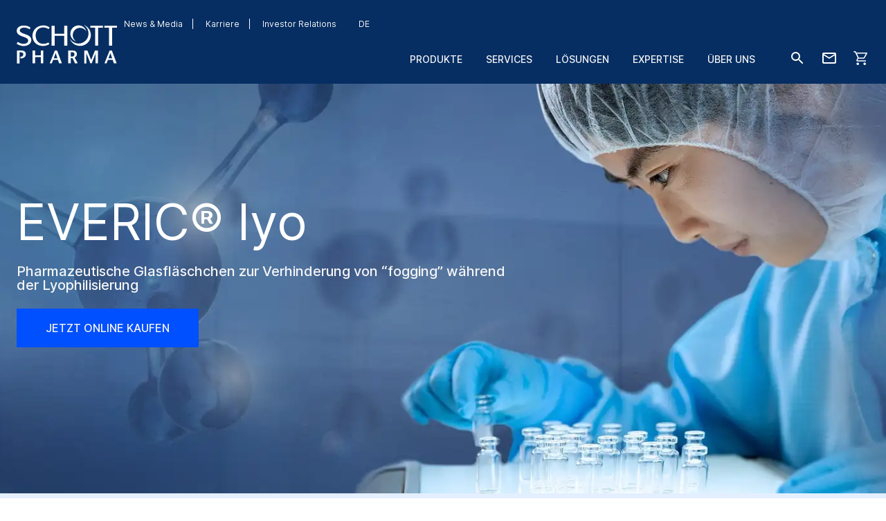

--- FILE ---
content_type: text/html; charset=utf-8
request_url: https://www.schott-pharma.com/de/produkte/flaeschchen/everic-lyo
body_size: 355887
content:




<!DOCTYPE html>
<!--[if lt IE 7]>      <html class="no-js lt-ie9 lt-ie8 lt-ie7"> <![endif]-->
<!--[if IE 7]>         <html class="no-js lt-ie9 lt-ie8"> <![endif]-->
<!--[if IE 8]>         <html class="no-js lt-ie9"> <![endif]-->
<!--[if gt IE 8]><!-->
<html class="no-js" lang="de">
<!--<![endif]-->
<head>
    <meta charset="utf-8" />
    <meta name="viewport" content="width=device-width, initial-scale=1">
    <meta http-equiv="X-UA-Compatible" content="ie=edge">
    <meta name="theme-color" content="#005abb">
    <meta name="format-detection" content="telephone=no">

    

    <script src="https://cookiechimp.com/widget/ezJtym.js" class="js-cookie-chimp"></script>

  

    
    





<!-- Hreflangs START -->
    <link href="https://www.schott-pharma.com/en/products/vials/everic-lyo" rel="alternate" hreflang="x-default" />
    <link href="https://www.schott-pharma.com/de/produkte/flaeschchen/everic-lyo" rel="alternate" hreflang="de" />
    <link href="https://www.schott-pharma.com/zh/products/vials/everic-lyo" rel="alternate" hreflang="zh" />
    <link href="https://www.schott-pharma.com/pt/produtos/frascos/everic-lyo" rel="alternate" hreflang="pt" />
    <link href="https://www.schott-pharma.com/es/productos/viales/everic-lyo" rel="alternate" hreflang="es" />
    <link href="https://www.schott-pharma.com/fr/produits/flacons-pharmaceutiques/everic-lyo" rel="alternate" hreflang="fr" />
<!-- Hreflangs END -->



<!-- Tracking Data Layer -->
    <script src="https://www.schott.com/js/aai/app-insight.min.js"></script>
        <script>
                window.dataLayer = window.dataLayer || [];
                window.dataLayer.push({"event":"page_view","business_unit":"","country":"","market":"","page_type":"","pim_id":"","platform_name":"schott-pharma.com website","page_name":"products/vials/schott-toplyo","product":"schott-toplyo","product_group":"","sbf":"","sc_user_id":"00000000000000000000000000000000","schott_application":"","schott_sub_application":""});
        </script>
                <script>
                    (function (w, d, s, l, i) {
                        w[l] = w[l] || [];
                        w[l].push({
                            'gtm.start': new Date().getTime(),
                            event: 'gtm.js'
                        });
                        var f = d.getElementsByTagName(s)[0],
                            j = d.createElement(s),
                            dl = l != 'dataLayer' ? '&l=' + l : '';
                        j.async = true;
                        j.src = 'https://www.googletagmanager.com/gtm.js?id=' + i + dl; f.parentNode.insertBefore(j, f);
                    })(window, document, 'script', 'dataLayer', 'GTM-5KVFRQL');
                </script>




<!-- End Tracking Data Layer -->


<link rel="canonical" href="https://www.schott-pharma.com/de/produkte/flaeschchen/everic-lyo" />

    <meta name="description" content="EVERIC&#174; lyo Fl&#228;schchen wurden entwickelt, um Fogging w&#228;hrend der Lyophilisierung zu verhindern und die Restentleerung zu verbessern." />
    <meta name="keywords" content="lyo pharma, schott toplyo dimensions, lyo Fl&#228;schchen, SCHOTT TopLyo&#174;" />
    <meta name="robots" content="index, follow" />
    <title>EVERIC&#174; lyo | SCHOTT Pharma</title>


    <meta property="og:title" content="EVERIC&#174; lyo | SCHOTT Pharma" />
    <meta property="og:description" content="EVERIC&#174; lyo Fl&#228;schchen wurden entwickelt, um Fogging w&#228;hrend der Lyophilisierung zu verhindern und die Restentleerung zu verbessern." />
    <meta property="og:type" content="Artikel" />
    <meta property="og:image" content="https://media.schott.com/api/public/content/83cf2b4f1e2745fc8015e6f38cc7706f?t=OnExW1200" />
<meta property="og:url" content="https://www.schott-pharma.com/de/produkte/flaeschchen/everic-lyo" />
<meta property="og:locale" content="de" />


    <script type="application/ld+json">
    {"@type":"Organisation","name":"EVERIC® lyo","description":"EVERIC® lyo Fläschchen wurden entwickelt, um Fogging während der Lyophilisierung zu verhindern und die Restentleerung zu verbessern.","brand":{"@type":"Brand","name":"SCHOTT AG"},"offers":{"@type":"AggregateOffer","url":"https://www.schott-pharma.com/de/produkte/flaeschchen/everic-lyo"},"image":"https://media.schott.com/api/public/content/c390a9976411420ebf05776ecd54dc51","additionalProperty":[{"@type":"PropertyValue","name":"Material","value":"Borosilikatglas"},{"@type":"PropertyValue","name":"Volume","value":"2R-50R"},{"@type":"PropertyValue","name":"Usage","value":"Antikörper-Wirkstoff-Konjugate"}]}
    </script>

    <link rel="stylesheet" href="/static/assets/css/pharma.min.css?v=202512171735" />
    <link rel="apple-touch-icon" sizes="180x180" href="/static/assets/gfx/favicon/SCHOTT_180.png?v=202512171735" />
    <link rel="icon" type="image/png" sizes="32x32" href="/static/assets/gfx/favicon/SCHOTT_32.png?v=202512171735" />
    <link rel="icon" type="image/png" sizes="16x16" href="/static/assets/gfx/favicon/SCHOTT_16.png?v=202512171735" />
    <link rel="mask-icon" href="/static/assets/gfx/favicon/safari-pinned-tab.svg?v=202512171735" color="#005abb" />
    <link rel="shortcut icon" type="image/x-icon" href="/favicon.ico" />
    <link rel="manifest" href="/manifest.json" />
</head>
<body class="default-device wireframe-images bodyclass" >
    <a href="#content" class="skip-link">Zum Hauptinhalt springen</a>
    


<!-- Tracking Data Layer (noscript) -->
<!-- End Tracking Data Layer (noscript) -->
    
<!-- #wrapper -->
<div id="wrapper">
    <header id="header" class="onex-container">
        





<div class="component header">
    <div class="container header__container">
        <a href="/de" class="header__logo-wrapper main-logo">
            <svg xmlns="http://www.w3.org/2000/svg" viewBox="0 0 80 31" fill="#ffffff" class="header__logo main-logo__picture">
              <title>SCHOTT PHARMA</title>
              <g class="logo">
                <g class="logo-pharma">
                  <path d="M7.35959 23.3406C7.35959 23.8447 7.25877 24.2984 7.05713 24.7521C6.85549 25.2058 6.55303 25.5587 6.20016 25.8611C5.79689 26.1636 5.3432 26.4156 4.7887 26.5668C4.23419 26.7181 3.62928 26.8189 3.02436 26.8189V25.5082C3.78051 25.4578 4.33501 25.2562 4.73829 24.9033C5.14157 24.5505 5.3432 24.0968 5.3432 23.5423C5.3432 23.2398 5.29279 22.9878 5.19197 22.7861C5.09115 22.5845 4.93993 22.3828 4.73829 22.282C4.53665 22.1308 4.2846 22.03 4.03256 21.9796C3.7301 21.9292 3.42764 21.8788 3.07477 21.8788H2.31863V30.7508H0.302246V20.4673H3.27641C3.83092 20.4673 4.33501 20.5177 4.83911 20.5681C5.29279 20.6689 5.74648 20.8202 6.09935 21.0218C6.50262 21.2738 6.80508 21.5763 7.05713 21.9796C7.25877 22.3828 7.35959 22.8365 7.35959 23.3406Z"></path>
                  <path d="M19.256 30.7004V25.7603H14.7191V30.7004H12.6523V20.4673H14.7191V24.3488H19.256V20.4673H21.2724V30.7004H19.256Z"></path>
                  <path d="M33.8748 30.7004L32.917 27.8775H29.1363L28.0777 30.7004H26.3638L30.4974 20.4673H32.2617L36.0928 30.7004H33.8748ZM31.1527 22.4837L29.59 26.7181H32.5641L31.1527 22.4837Z"></path>
                  <path d="M46.6284 30.8517L44.5616 26.466H43.2006V30.65H41.1338V20.4673H44.0575C44.8137 20.4673 45.3682 20.5177 45.8219 20.6185C46.2756 20.7193 46.6284 20.8706 46.9309 21.0722C47.2838 21.3242 47.5358 21.6267 47.7374 22.03C47.9391 22.4333 48.0399 22.8365 48.0399 23.3406C48.0399 23.996 47.8887 24.5505 47.5358 25.0041C47.1829 25.4578 46.7797 25.8611 46.2252 26.1132L48.6952 30.4988L46.6284 30.8517ZM46.1243 23.4414C46.1243 23.139 46.0739 22.8869 45.9731 22.6853C45.8723 22.4837 45.7211 22.282 45.5698 22.1812C45.4186 22.03 45.1666 21.9292 44.9145 21.8788C44.6625 21.8283 44.3096 21.7779 43.9063 21.7779H43.2006V25.3066H44.108C44.5616 25.3066 44.8641 25.2562 45.1161 25.1554C45.3178 25.0546 45.5194 24.9033 45.6707 24.7521C45.8219 24.5505 45.9731 24.2984 46.0235 24.0968C46.0739 23.7943 46.1243 23.5927 46.1243 23.4414Z"></path>
                  <path d="M62.9613 30.7004V25.1554C62.9613 24.6513 62.9613 24.1976 62.9613 23.7943C62.9613 23.391 62.9613 22.9878 63.0117 22.5341C62.8605 22.9374 62.7093 23.3406 62.558 23.8447C62.4068 24.2984 62.2052 24.7521 62.0539 25.1554L59.8359 30.7004H58.8277L56.6601 25.2058C56.5089 24.8025 56.3072 24.3488 56.1056 23.8951C55.904 23.4414 55.7527 22.9878 55.5511 22.5341C55.5511 22.9878 55.6015 23.4919 55.6015 23.8951C55.6015 24.2984 55.6015 24.7521 55.6015 25.2058V30.7508H53.938V20.4673H56.4081L59.4326 28.0287L62.4572 20.4673H64.8769V30.7004H62.9613Z"></path>
                  <path d="M77.5296 30.7004L76.5718 27.8775H72.7911L71.7325 30.7004H70.0186L74.1521 20.4673H75.9165L79.7476 30.7004H77.5296ZM74.7571 22.4837L73.1944 26.7181H76.1685L74.7571 22.4837Z"></path>
                </g>
                <g class="logo-schott">
                  <path d="m21.42,0.45c1.87,0 3.53,0.61 4.94,1.67l-0.9,1.31c-1.06,-0.86 -2.88,-1.36 -4.24,-1.36c-3.78,0 -6.05,2.67 -6.05,6.45c0,4.08 2.67,6.65 6.05,6.65c1.46,0 2.88,-0.35 4.09,-1.16l0.85,1.32c-1.41,0.95 -3.32,1.51 -5.04,1.51c-5.64,0 -8.52,-3.88 -8.52,-8.22c0.05,-4.03 3.18,-8.17 8.82,-8.17zm16.54,6.61l-7.66,0l0,-6.35l-2.42,0l0,15.83l2.42,0l0,-7.82l7.66,0l0,7.87l2.42,0l0,-15.88l-2.42,0l0,6.35zm30.85,-4.74l0,-1.61l-10.03,0l0,1.61l3.78,0l0,14.22l2.42,0l0,-14.22l3.83,0zm11.19,0l0,-1.61l-10.08,0l0,1.61l3.78,0l0,14.22l2.42,0l0,-14.22l3.88,0zm-79.9,2.27c-0.1,2.27 1.46,3.53 4.29,4.59c1.36,0.5 4.83,1.31 4.83,3.22c0,1.77 -1.71,2.77 -3.73,2.77c-1.71,0 -3.22,-0.65 -4.53,-1.61l-0.96,1.46c1.51,1.16 3.73,1.87 5.6,1.87c3.32,0 5.94,-1.87 6.1,-4.39c0.2,-3.07 -2.32,-4.18 -4.84,-5.04c-2.88,-1.01 -4.34,-1.71 -4.34,-2.92c0,-1.31 1.11,-2.32 3.73,-2.32c1.41,0 2.92,0.55 4.03,1.36l0.81,-1.36c-1.41,-1.06 -3.23,-1.66 -4.99,-1.66c-3.48,-0.11 -5.85,1.46 -6,4.03z"></path>
                </g>
              </g>
              <g class="logo-o">
                <path d="m26.36,2.12zm30.96,4.84c0,4.38 -3.58,7.96 -7.97,7.96c-3.02,0 -5.64,-1.66 -7.01,-4.13c1.11,3.48 4.39,6 8.22,6c4.74,0 8.62,-3.88 8.62,-8.62c0,-3.83 -2.47,-7.06 -5.9,-8.17c2.42,1.36 4.04,3.98 4.04,6.96zm-14.47,0c0,2.92 1.96,5.44 4.64,6.25c-1.67,-1.01 -2.78,-2.88 -2.78,-4.99c0,-3.23 2.62,-5.85 5.85,-5.85c2.12,0 3.98,1.16 5.04,2.82c-0.75,-2.72 -3.27,-4.74 -6.25,-4.74c-3.63,0 -6.5,2.93 -6.5,6.51z"></path>
              </g>
            </svg>
        </a>
        <ul class="header__navigation list--unstyled header-navigation">
            <li class="header-navigation__item">
                
<div class="language-switch js-language-switch">
    <button class="language-switch__toggle header-navigation__link header__navigation-forward js-language-switch-toggle chevron chevron--sm chevron--light">
        DE
    </button>
    <div class="language-switch__box js-language-switch-box">
        <div class="language-switch__list">
                    <a href="/en/products/vials/everic-lyo" class="header-navigation__link header__navigation-forward">EN</a>
                    <a href="/zh/products/vials/everic-lyo" class="header-navigation__link header__navigation-forward">ZH</a>
                    <a href="/pt/produtos/frascos/everic-lyo" class="header-navigation__link header__navigation-forward">PT</a>
                    <a href="/es/productos/viales/everic-lyo" class="header-navigation__link header__navigation-forward">ES</a>
                    <a href="/fr/produits/flacons-pharmaceutiques/everic-lyo" class="header-navigation__link header__navigation-forward">FR</a>
        </div>
    </div>
</div>
            </li>
            
    <li class="header-navigation__item"><a href="/de/news-and-media" class="header-navigation__link header__navigation-forward arrow-icon" title="News & Media" >News &amp; Media</a></li>
    <li class="header-navigation__item"><a href="https://www.schott.com/careers" class="header-navigation__link header__navigation-forward arrow-icon" target="_blank" title="Karriere" rel="noopener noreferrer" >Karriere</a></li>
    <li class="header-navigation__item"><a href="https://www.schott-pharma.com/investor-relations/de/ " class="header-navigation__link header__navigation-forward arrow-icon" target="_blank" title="Investor Relations" rel="noopener noreferrer" >Investor Relations</a></li>


        </ul>
        
<div class="header__hamburgers">
    <button class="header-toggler header__hamburger" data-hamburger="open" aria-label="LabelOpenBurgerNavigation">
        <svg class="icon header-toggler__icon">
            <use xlink:href="/static/assets/gfx/svg/sprites/icons.svg?v=202512171735#hamburger" />
        </svg>
    </button>
</div>
        
<div class="header__icon">
    <a class="header__search-btn" href="/de/suche"   aria-label="Suche">
        <svg class="icon header__search-icon">
            <use xlink:href="/static/assets/gfx/svg/sprites/icons.svg?v=202512171735#search" />
        </svg>
    </a>

        <a href="/de/kontakt" )  class="header__btn" aria-label="Kontakt">
            <svg class="icon header__mail-icon">
                <use xlink:href="/static/assets/gfx/svg/sprites/icons.svg?v=202512171735#mail" />
            </svg>
        </a>
        <a href="https://shop.schott-pharma.com"  target="_blank" class="header__btn" aria-label="LabelShop">
            <svg class="icon header__cart-icon">
                <use xlink:href="/static/assets/gfx/svg/sprites/icons.svg?v=202512171735#shopping-cart" />
            </svg>
        </a>
</div>
        

        

<div class="component header__area">
    <ul class="list--unstyled header__categories header-categories" data-mobile-container="home">
                    <li class="header-categories__category" data-mobile-element="bfcb7e84-8b51-4892-bd5d-a6eed01ae9f4" data-mobile-parent-id="bfcb7e84-8b51-4892-bd5d-a6eed01ae9f4" data-header-category-id="bfcb7e84-8b51-4892-bd5d-a6eed01ae9f4">
                        <a href="/de/produkte" class="header-categories__item link--unstyled header__navigation-forward chevron chevron--sm chevron--light chevron--right"  >Produkte</a>
                    </li>
                    <li class="header-categories__category" data-mobile-element="cf8df706-c7d4-41c0-af1a-3dcdfc3795aa" data-mobile-parent-id="cf8df706-c7d4-41c0-af1a-3dcdfc3795aa" data-header-category-id="cf8df706-c7d4-41c0-af1a-3dcdfc3795aa">
                        <a href="/de/services" class="header-categories__item link--unstyled header__navigation-forward chevron chevron--sm chevron--light chevron--right"  >Services</a>
                    </li>
                    <li class="header-categories__category" data-mobile-element="dbb33165-70cd-4c72-a521-622efd9430c6" data-mobile-parent-id="dbb33165-70cd-4c72-a521-622efd9430c6" data-header-category-id="dbb33165-70cd-4c72-a521-622efd9430c6">
                        <a href="/de/loesungen" class="header-categories__item link--unstyled header__navigation-forward chevron chevron--sm chevron--light chevron--right"  >L&#246;sungen</a>
                    </li>
                    <li class="header-categories__category" data-mobile-element="ebcecb24-8c3f-4c24-874d-6a523b20ca00" data-mobile-parent-id="ebcecb24-8c3f-4c24-874d-6a523b20ca00" data-header-category-id="ebcecb24-8c3f-4c24-874d-6a523b20ca00">
                        <a href="/de/pharma-expertise" class="header-categories__item link--unstyled header__navigation-forward chevron chevron--sm chevron--light chevron--right"  >Expertise</a>
                    </li>
                    <li class="header-categories__category" data-mobile-element="630289c1-3a86-42f3-b6bc-428eb759580b" data-mobile-parent-id="630289c1-3a86-42f3-b6bc-428eb759580b" data-header-category-id="630289c1-3a86-42f3-b6bc-428eb759580b">
                        <a href="/de/ueber-uns" class="header-categories__item link--unstyled header__navigation-forward chevron chevron--sm chevron--light chevron--right"  >&#220;ber uns</a>
                    </li>
    </ul>

                <div class="header--pharma header-categories__subcategories header__subcategories header-subcategories" data-mobile-parent="bfcb7e84-8b51-4892-bd5d-a6eed01ae9f4" data-header-category-container="bfcb7e84-8b51-4892-bd5d-a6eed01ae9f4">
                    <div class="container header-subcategories__container">
                        <div class="row">
                            <div class="col-12 header-subcategories__list u-p-0" data-mobile-container="bfcb7e84-8b51-4892-bd5d-a6eed01ae9f4">

                                        <div>
                                            <span class="header-subcategories__title">Produkte</span>
                                            <ul class="list--unstyled">
                                                    <li class="header__navigation-back chevron chevron--sm chevron--light chevron--left" data-mobile-element="home">Schlie&#223;en</li>
                                                    <li class="header-subcategories__subcategory">
                                                        <a href="/de/produkte" class="header-subcategories__item link--unstyled header__navigation-forward header__navigation-forward--headline"  >
                                                            <span>Produkte</span>
                                                        </a>
                                                    </li>

                                                            <li data-header-subcategory-id="bda3247c-2907-457a-ad51-46f946493970" class="header-subcategories__subcategory">
                                                                <a href="/de/produkte/spritzen" class="header-subcategories__item link--unstyled header__navigation-forward header__navigation-forward--nested chevron chevron--sm chevron--light chevron--right"  >
                                                                    <span>Spritzen</span>
                                                                </a>
                                                                <ul class="header-second-level">
                                                                        <li class="header-second-level__subcategory">
                                                                            <a href="/de/produkte/spritzen/syriq" class="link--unstyled header__navigation-forward header__navigation-forward--nested chevron chevron--sm chevron--light chevron--right"  >
                                                                                <p class="header-second-level__title">
                                                                                    syriQ&#174;
                                                                                </p>
                                                                                <p class="header-second-level__perex">Ready-to-use vorf&#252;llbare Glasspritzen f&#252;r Impfstoffe</p>
                                                                            </a>
                                                                        </li>
                                                                        <li class="header-second-level__subcategory">
                                                                            <a href="/de/produkte/spritzen/syriq-biopure" class="link--unstyled header__navigation-forward header__navigation-forward--nested chevron chevron--sm chevron--light chevron--right"  >
                                                                                <p class="header-second-level__title">
                                                                                    syriQ BioPure&#174;
                                                                                </p>
                                                                                <p class="header-second-level__perex">Ready-to-use vorf&#252;llbare Glasspritzen f&#252;r Biologika</p>
                                                                            </a>
                                                                        </li>
                                                                        <li class="header-second-level__subcategory">
                                                                            <a href="/de/produkte/spritzen/syriq-biopure-silicone-free" class="link--unstyled header__navigation-forward header__navigation-forward--nested chevron chevron--sm chevron--light chevron--right"  >
                                                                                <p class="header-second-level__title">
                                                                                    syriQ BioPure&#174; silicone-free
                                                                                </p>
                                                                                <p class="header-second-level__perex">Ready-to-use vorf&#252;llbare und silikon&#246;lfreie Glasspritzen f&#252;r Biologika</p>
                                                                            </a>
                                                                        </li>
                                                                        <li class="header-second-level__subcategory">
                                                                            <a href="/de/produkte/spritzen/schott-toppac" class="link--unstyled header__navigation-forward header__navigation-forward--nested chevron chevron--sm chevron--light chevron--right"  >
                                                                                <p class="header-second-level__title">
                                                                                    SCHOTT TOPPAC&#174;
                                                                                </p>
                                                                                <p class="header-second-level__perex">Ready-to-use vorf&#252;llbare Polymerspritzen</p>
                                                                            </a>
                                                                        </li>
                                                                        <li class="header-second-level__subcategory">
                                                                            <a href="/de/produkte/spritzen/schott-toppac-cosmetic" class="link--unstyled header__navigation-forward header__navigation-forward--nested chevron chevron--sm chevron--light chevron--right"  >
                                                                                <p class="header-second-level__title">
                                                                                    SCHOTT TOPPAC&#174; cosmetic
                                                                                </p>
                                                                                <p class="header-second-level__perex">Ready-to-use vorf&#252;llbare Polymerspritzen f&#252;r &#228;sthetische Behandlungen</p>
                                                                            </a>
                                                                        </li>
                                                                        <li class="header-second-level__subcategory">
                                                                            <a href="/de/produkte/spritzen/schott-toppac-freeze" class="link--unstyled header__navigation-forward header__navigation-forward--nested chevron chevron--sm chevron--light chevron--right"  >
                                                                                <p class="header-second-level__title">
                                                                                    SCHOTT TOPPAC&#174; freeze
                                                                                </p>
                                                                                <p class="header-second-level__perex">Ready-to-use vorf&#252;llbare Polymerspritzen f&#252;r tiefkalte Anwendungen</p>
                                                                            </a>
                                                                        </li>
                                                                        <li class="header-second-level__subcategory">
                                                                            <a href="/de/produkte/spritzen/schott-toppac-infuse" class="link--unstyled header__navigation-forward header__navigation-forward--nested chevron chevron--sm chevron--light chevron--right"  >
                                                                                <p class="header-second-level__title">
                                                                                    SCHOTT TOPPAC&#174; infuse
                                                                                </p>
                                                                                <p class="header-second-level__perex">Ready-to-use vorf&#252;llbare Polymerspritzen f&#252;r die Infusionstherapie</p>
                                                                            </a>
                                                                        </li>
                                                                        <li class="header-second-level__subcategory">
                                                                            <a href="/de/produkte/spritzen/schott-toppac-unique" class="link--unstyled header__navigation-forward header__navigation-forward--nested chevron chevron--sm chevron--light chevron--right"  >
                                                                                <p class="header-second-level__title">
                                                                                    SCHOTT TOPPAC&#174; unique
                                                                                </p>
                                                                                <p class="header-second-level__perex">Ready-to-use vorf&#252;llbare Polymerbeh&#228;lter</p>
                                                                            </a>
                                                                        </li>
                                                            </ul>
                                                            </li>
                                                            <li data-header-subcategory-id="2c895e71-b74b-413f-a3cc-8f0aad7cab61" class="header-subcategories__subcategory">
                                                                <a href="/de/produkte/pharmazeutische-karpulen" class="header-subcategories__item link--unstyled header__navigation-forward header__navigation-forward--nested chevron chevron--sm chevron--light chevron--right"  >
                                                                    <span>Karpulen</span>
                                                                </a>
                                                                <ul class="header-second-level">
                                                                        <li class="header-second-level__subcategory">
                                                                            <a href="/de/produkte/pharmazeutische-karpulen/cartriq" class="link--unstyled header__navigation-forward header__navigation-forward--nested chevron chevron--sm chevron--light chevron--right"  >
                                                                                <p class="header-second-level__title">
                                                                                    cartriQ&#174;
                                                                                </p>
                                                                                <p class="header-second-level__perex">Ready-to-use Karpulen aus pharmazeutischem Glas f&#252;r Injektionsl&#246;sungen auf Peptid- und Proteinbasis</p>
                                                                            </a>
                                                                        </li>
                                                                        <li class="header-second-level__subcategory">
                                                                            <a href="/de/produkte/pharmazeutische-karpulen/cartriq-large-volume" class="link--unstyled header__navigation-forward header__navigation-forward--nested chevron chevron--sm chevron--light chevron--right"  >
                                                                                <p class="header-second-level__title">
                                                                                    cartriQ&#174; Large Volume
                                                                                </p>
                                                                                <p class="header-second-level__perex">Ready-to-use pharmazeutische Glaskarpulen f&#252;r gro&#223;volumige Injektionsl&#246;sungen</p>
                                                                            </a>
                                                                        </li>
                                                                        <li class="header-second-level__subcategory">
                                                                            <a href="/de/produkte/pharmazeutische-karpulen/doppelkammer-karpulen" class="link--unstyled header__navigation-forward header__navigation-forward--nested chevron chevron--sm chevron--light chevron--right"  >
                                                                                <p class="header-second-level__title">
                                                                                    Doppelkammerkarpulen 
                                                                                </p>
                                                                                <p class="header-second-level__perex">Karpule aus pharmazeutischem Glas f&#252;r die sichere Handhabung von gefriergetrockneten Arzneimitteln</p>
                                                                            </a>
                                                                        </li>
                                                                        <li class="header-second-level__subcategory">
                                                                            <a href="/de/produkte/pharmazeutische-karpulen/bruchsichere-karpulen" class="link--unstyled header__navigation-forward header__navigation-forward--nested chevron chevron--sm chevron--light chevron--right"  >
                                                                                <p class="header-second-level__title">
                                                                                    Bruchfeste Karpulen
                                                                                </p>
                                                                                <p class="header-second-level__perex">Pharmazeutische Glaskarpulen f&#252;r anspruchsvolle Bedingungen</p>
                                                                            </a>
                                                                        </li>
                                                                        <li class="header-second-level__subcategory">
                                                                            <a href="/de/produkte/pharmazeutische-karpulen/core-karpulen" class="link--unstyled header__navigation-forward header__navigation-forward--nested chevron chevron--sm chevron--light chevron--right"  >
                                                                                <p class="header-second-level__title">
                                                                                    Core Karpulen
                                                                                </p>
                                                                                <p class="header-second-level__perex">Pharmazeutische Glaskarpulen in StandardLine und TopLine Qualit&#228;t</p>
                                                                            </a>
                                                                        </li>
                                                            </ul>
                                                            </li>
                                                            <li data-header-subcategory-id="4fa8217e-50d7-4ef6-8880-161aa59d07d2" class="header-subcategories__subcategory">
                                                                <a href="/de/produkte/flaeschchen" class="header-subcategories__item link--unstyled header__navigation-forward header__navigation-forward--nested chevron chevron--sm chevron--light chevron--right"  >
                                                                    <span>Fl&#228;schchen</span>
                                                                </a>
                                                                <ul class="header-second-level">
                                                                        <li class="header-second-level__subcategory">
                                                                            <a href="/de/produkte/flaeschchen/adaptiq" class="link--unstyled header__navigation-forward header__navigation-forward--nested chevron chevron--sm chevron--light chevron--right"  >
                                                                                <p class="header-second-level__title">
                                                                                    adaptiQ&#174;
                                                                                </p>
                                                                                <p class="header-second-level__perex">Ready-to-use pharmazeutische Glasfl&#228;schchen f&#252;r Injektionsl&#246;sungen</p>
                                                                            </a>
                                                                        </li>
                                                                        <li class="header-second-level__subcategory">
                                                                            <a href="/de/produkte/flaeschchen/everic-pure" class="link--unstyled header__navigation-forward header__navigation-forward--nested chevron chevron--sm chevron--light chevron--right"  >
                                                                                <p class="header-second-level__title">
                                                                                    EVERIC&#174; pure
                                                                                </p>
                                                                                <p class="header-second-level__perex">Pharmazeutische Glasfl&#228;schchen f&#252;r herausragende Arzneimittelstabilit&#228;t</p>
                                                                            </a>
                                                                        </li>
                                                                        <li class="header-second-level__subcategory">
                                                                            <a href="/de/produkte/flaeschchen/everic-care" class="link--unstyled header__navigation-forward header__navigation-forward--nested chevron chevron--sm chevron--light chevron--right"  >
                                                                                <p class="header-second-level__title">
                                                                                    EVERIC&#174; care
                                                                                </p>
                                                                                <p class="header-second-level__perex">Pharmazeutische Glasfl&#228;schchen f&#252;r einen breiten pH-Bereich</p>
                                                                            </a>
                                                                        </li>
                                                                        <li class="header-second-level__subcategory">
                                                                            <a href="/de/produkte/flaeschchen/everic-strong-smooth" class="link--unstyled header__navigation-forward header__navigation-forward--nested chevron chevron--sm chevron--light chevron--right"  >
                                                                                <p class="header-second-level__title">
                                                                                    EVERIC&#174; strong &amp; smooth
                                                                                </p>
                                                                                <p class="header-second-level__perex">Pharmazeutische Glasfl&#228;schchen f&#252;r optimale Abf&#252;llanlagenleistung</p>
                                                                            </a>
                                                                        </li>
                                                                        <li class="header-second-level__subcategory">
                                                                            <a href="/de/produkte/flaeschchen/everic-plus" class="link--unstyled header__navigation-forward header__navigation-forward--nested chevron chevron--sm chevron--light chevron--right"  >
                                                                                <p class="header-second-level__title">
                                                                                    EVERIC&#174; plus
                                                                                </p>
                                                                                <p class="header-second-level__perex">Pharmazeutische Glasfl&#228;schchen f&#252;r Arzneimittel</p>
                                                                            </a>
                                                                        </li>
                                                                        <li class="header-second-level__subcategory">
                                                                            <a href="/de/produkte/flaeschchen/everic-lyo" class="link--unstyled header__navigation-forward header__navigation-forward--nested chevron chevron--sm chevron--light chevron--right"  >
                                                                                <p class="header-second-level__title">
                                                                                    EVERIC&#174; lyo
                                                                                </p>
                                                                                <p class="header-second-level__perex">Pharmazeutische Glasfl&#228;schchen zur Vermeidung von Beschlagen f&#252;r gefriergetrocknete Medikamente</p>
                                                                            </a>
                                                                        </li>
                                                                        <li class="header-second-level__subcategory">
                                                                            <a href="/de/produkte/flaeschchen/everic-amber" class="link--unstyled header__navigation-forward header__navigation-forward--nested chevron chevron--sm chevron--light chevron--right"  >
                                                                                <p class="header-second-level__title">
                                                                                    EVERIC&#174; amber
                                                                                </p>
                                                                                <p class="header-second-level__perex">Pharmazeutische Glasfl&#228;schchen f&#252;r lichtempfindliche Arzneimittel</p>
                                                                            </a>
                                                                        </li>
                                                                        <li class="header-second-level__subcategory">
                                                                            <a href="/de/produkte/flaeschchen/core-flaeschchen" class="link--unstyled header__navigation-forward header__navigation-forward--nested chevron chevron--sm chevron--light chevron--right"  >
                                                                                <p class="header-second-level__title">
                                                                                    Core Fl&#228;schchen
                                                                                </p>
                                                                                <p class="header-second-level__perex">Pharmazeutische Glasfl&#228;schchen in StandardLine und TopLine Qualit&#228;t</p>
                                                                            </a>
                                                                        </li>
                                                            </ul>
                                                            </li>
                                                            <li data-header-subcategory-id="8ddbbc1a-d0b8-47a5-8dd3-7984f476686d" class="header-subcategories__subcategory">
                                                                <a href="/de/produkte/ampullen" class="header-subcategories__item link--unstyled header__navigation-forward header__navigation-forward--nested chevron chevron--sm chevron--light chevron--right"  >
                                                                    <span>Ampullen</span>
                                                                </a>
                                                                <ul class="header-second-level">
                                                                        <li class="header-second-level__subcategory">
                                                                            <a href="/de/produkte/ampullen/ampullen-easy-opc" class="link--unstyled header__navigation-forward header__navigation-forward--nested chevron chevron--sm chevron--light chevron--right"  >
                                                                                <p class="header-second-level__title">
                                                                                    Ampullen easyOPC
                                                                                </p>
                                                                                <p class="header-second-level__perex">Pharmazeutische Glasampullen f&#252;r eine sichere und einfache Medikamentenverabreichung</p>
                                                                            </a>
                                                                        </li>
                                                                        <li class="header-second-level__subcategory">
                                                                            <a href="/de/produkte/ampullen/ampullen-ac" class="link--unstyled header__navigation-forward header__navigation-forward--nested chevron chevron--sm chevron--light chevron--right"  >
                                                                                <p class="header-second-level__title">
                                                                                    Ampullen Anti-Counterfeiting (AC)
                                                                                </p>
                                                                                <p class="header-second-level__perex">Pharmazeutische Glasampullen f&#252;r einen wirksamen Schutz vor Arzneimittelf&#228;lschungen</p>
                                                                            </a>
                                                                        </li>
                                                                        <li class="header-second-level__subcategory">
                                                                            <a href="/de/produkte/ampullen/core-ampullen" class="link--unstyled header__navigation-forward header__navigation-forward--nested chevron chevron--sm chevron--light chevron--right"  >
                                                                                <p class="header-second-level__title">
                                                                                    Core Ampullen
                                                                                </p>
                                                                                <p class="header-second-level__perex">Pharmazeutische Glasampullen in StandardLine Qualit&#228;t</p>
                                                                            </a>
                                                                        </li>
                                                            </ul>
                                                            </li>
                                            </ul>
                                        </div>

                            </div>
                        </div>
                    </div>
                </div>
                <div class="header--pharma header-categories__subcategories header__subcategories header-subcategories" data-mobile-parent="cf8df706-c7d4-41c0-af1a-3dcdfc3795aa" data-header-category-container="cf8df706-c7d4-41c0-af1a-3dcdfc3795aa">
                    <div class="container header-subcategories__container">
                        <div class="row">
                            <div class="col-12 header-subcategories__list u-p-0" data-mobile-container="cf8df706-c7d4-41c0-af1a-3dcdfc3795aa">

                                        <div>
                                            <span class="header-subcategories__title">Services</span>
                                            <ul class="list--unstyled">
                                                    <li class="header__navigation-back chevron chevron--sm chevron--light chevron--left" data-mobile-element="home">Schlie&#223;en</li>
                                                    <li class="header-subcategories__subcategory">
                                                        <a href="/de/services" class="header-subcategories__item link--unstyled header__navigation-forward header__navigation-forward--headline"  >
                                                            <span>Services</span>
                                                        </a>
                                                    </li>

                                                            <li data-header-subcategory-id="a26d8eac-f1a0-4b80-92a0-67b304299c7a" class="header-subcategories__subcategory">
                                                                <a href="/de/services/primaerpackmittel-loesung" class="header-subcategories__item link--unstyled header__navigation-forward header__navigation-forward--nested chevron chevron--sm chevron--light chevron--right"  >
                                                                    <span>Entwicklung von Prim&#228;rpackmittelsystemen</span>
                                                                </a>
                                                                <ul class="header-second-level">
                                                                        <li class="header-second-level__subcategory">
                                                                            <a href="/de/services/primaerpackmittel-loesung" class="link--unstyled header__navigation-forward header__navigation-forward--nested chevron chevron--sm chevron--light chevron--right"  >
                                                                                <p class="header-second-level__title">
                                                                                    Machbarkeitsstudien
                                                                                </p>
                                                                                <p class="header-second-level__perex"></p>
                                                                            </a>
                                                                        </li>
                                                                        <li class="header-second-level__subcategory">
                                                                            <a href="/de/services/primaerpackmittel-loesung" class="link--unstyled header__navigation-forward header__navigation-forward--nested chevron chevron--sm chevron--light chevron--right"  >
                                                                                <p class="header-second-level__title">
                                                                                    Prototyping
                                                                                </p>
                                                                                <p class="header-second-level__perex"></p>
                                                                            </a>
                                                                        </li>
                                                                        <li class="header-second-level__subcategory">
                                                                            <a href="/de/services/primaerpackmittel-loesung" class="link--unstyled header__navigation-forward header__navigation-forward--nested chevron chevron--sm chevron--light chevron--right"  >
                                                                                <p class="header-second-level__title">
                                                                                    Design und Entwicklung
                                                                                </p>
                                                                                <p class="header-second-level__perex"></p>
                                                                            </a>
                                                                        </li>
                                                                        <li class="header-second-level__subcategory">
                                                                            <a href="/de/services/primaerpackmittel-loesung" class="link--unstyled header__navigation-forward header__navigation-forward--nested chevron chevron--sm chevron--light chevron--right"  >
                                                                                <p class="header-second-level__title">
                                                                                    Design History File (DHF) Dokumentation
                                                                                </p>
                                                                                <p class="header-second-level__perex"></p>
                                                                            </a>
                                                                        </li>
                                                            </ul>
                                                            </li>
                                                            <li data-header-subcategory-id="a3585e07-71ac-4257-af0b-8cea75aa7482" class="header-subcategories__subcategory">
                                                                <a href="/de/services/pharmaanalytische-services" class="header-subcategories__item link--unstyled header__navigation-forward header__navigation-forward--nested chevron chevron--sm chevron--light chevron--right"  >
                                                                    <span>Pharmaanalytische Services</span>
                                                                </a>
                                                                <ul class="header-second-level">
                                                                        <li class="header-second-level__subcategory">
                                                                            <a href="/de/services/pharmaanalytische-services/glas-delamination" class="link--unstyled header__navigation-forward header__navigation-forward--nested chevron chevron--sm chevron--light chevron--right"  >
                                                                                <p class="header-second-level__title">
                                                                                    Delaminationsstudien
                                                                                </p>
                                                                                <p class="header-second-level__perex"></p>
                                                                            </a>
                                                                        </li>
                                                                        <li class="header-second-level__subcategory">
                                                                            <a href="/de/services/pharmaanalytische-services/partikelanalyse" class="link--unstyled header__navigation-forward header__navigation-forward--nested chevron chevron--sm chevron--light chevron--right"  >
                                                                                <p class="header-second-level__title">
                                                                                    Partikelanalyse
                                                                                </p>
                                                                                <p class="header-second-level__perex"></p>
                                                                            </a>
                                                                        </li>
                                                                        <li class="header-second-level__subcategory">
                                                                            <a href="/de/services/pharmaanalytische-services/extractables-leachables-studien" class="link--unstyled header__navigation-forward header__navigation-forward--nested chevron chevron--sm chevron--light chevron--right"  >
                                                                                <p class="header-second-level__title">
                                                                                    Extractables und Leachables Studien
                                                                                </p>
                                                                                <p class="header-second-level__perex"></p>
                                                                            </a>
                                                                        </li>
                                                                        <li class="header-second-level__subcategory">
                                                                            <a href="/de/services/pharmaanalytische-services/konformitaetspruefung" class="link--unstyled header__navigation-forward header__navigation-forward--nested chevron chevron--sm chevron--light chevron--right"  >
                                                                                <p class="header-second-level__title">
                                                                                    Konformit&#228;tspr&#252;fungen
                                                                                </p>
                                                                                <p class="header-second-level__perex"></p>
                                                                            </a>
                                                                        </li>
                                                                        <li class="header-second-level__subcategory">
                                                                            <a href="/de/services/pharmaanalytische-services/mechanische-stabilitaetspruefung" class="link--unstyled header__navigation-forward header__navigation-forward--nested chevron chevron--sm chevron--light chevron--right"  >
                                                                                <p class="header-second-level__title">
                                                                                    Mechanische Stabilit&#228;tspr&#252;fung
                                                                                </p>
                                                                                <p class="header-second-level__perex"></p>
                                                                            </a>
                                                                        </li>
                                                                        <li class="header-second-level__subcategory">
                                                                            <a href="/de/services/pharmaanalytische-services/komponentencharakterisierung" class="link--unstyled header__navigation-forward header__navigation-forward--nested chevron chevron--sm chevron--light chevron--right"  >
                                                                                <p class="header-second-level__title">
                                                                                    Komponentencharakterisierung
                                                                                </p>
                                                                                <p class="header-second-level__perex"></p>
                                                                            </a>
                                                                        </li>
                                                            </ul>
                                                            </li>
                                                            <li data-header-subcategory-id="1567cf92-2dee-4666-b71f-febe2873c035" class="header-subcategories__subcategory">
                                                                <a href="/de/services/fill-and-finish" class="header-subcategories__item link--unstyled header__navigation-forward header__navigation-forward--nested chevron chevron--sm chevron--light chevron--right"  >
                                                                    <span>Fill-and-finish</span>
                                                                </a>
                                                                <ul class="header-second-level">
                                                                        <li class="header-second-level__subcategory">
                                                                            <a href="/de/services/fill-and-finish" class="link--unstyled header__navigation-forward header__navigation-forward--nested chevron chevron--sm chevron--light chevron--right"  >
                                                                                <p class="header-second-level__title">
                                                                                     &#220;berpr&#252;fung der Kompatibilit&#228;t mit der Abf&#252;lllinie
                                                                                </p>
                                                                                <p class="header-second-level__perex"></p>
                                                                            </a>
                                                                        </li>
                                                                        <li class="header-second-level__subcategory">
                                                                            <a href="/de/services/fill-and-finish" class="link--unstyled header__navigation-forward header__navigation-forward--nested chevron chevron--sm chevron--light chevron--right"  >
                                                                                <p class="header-second-level__title">
                                                                                     Optimierung der F&#252;lllinieneffektivit&#228;t
                                                                                </p>
                                                                                <p class="header-second-level__perex"></p>
                                                                            </a>
                                                                        </li>
                                                            </ul>
                                                            </li>
                                                            <li data-header-subcategory-id="7eba173e-0001-4eda-bc0d-0c2b8a68c0aa" class="header-subcategories__subcategory">
                                                                <a href="/de/services/regulatorische-dienstleistungen" class="header-subcategories__item link--unstyled header__navigation-forward header__navigation-forward--nested chevron chevron--sm chevron--light chevron--right"  >
                                                                    <span>Regulatorische Services</span>
                                                                </a>
                                                                <ul class="header-second-level">
                                                                        <li class="header-second-level__subcategory">
                                                                            <a href="/de/services/regulatorische-dienstleistungen/pharma-letter-of-authorization-loa" class="link--unstyled header__navigation-forward header__navigation-forward--nested chevron chevron--sm chevron--light chevron--right"  >
                                                                                <p class="header-second-level__title">
                                                                                    Letter of Authorization (LOA) Schnellzugriff
                                                                                </p>
                                                                                <p class="header-second-level__perex"></p>
                                                                            </a>
                                                                        </li>
                                                                        <li class="header-second-level__subcategory">
                                                                            <a href="/de/services/regulatorische-dienstleistungen/drug-master-files-dmf" class="link--unstyled header__navigation-forward header__navigation-forward--nested chevron chevron--sm chevron--light chevron--right"  >
                                                                                <p class="header-second-level__title">
                                                                                    Drug Master Files (DMF)
                                                                                </p>
                                                                                <p class="header-second-level__perex"></p>
                                                                            </a>
                                                                        </li>
                                                                        <li class="header-second-level__subcategory">
                                                                            <a href="/de/services/regulatorische-dienstleistungen/pharmaceutical-product-registration" class="link--unstyled header__navigation-forward header__navigation-forward--nested chevron chevron--sm chevron--light chevron--right"  >
                                                                                <p class="header-second-level__title">
                                                                                    Nationale Produktzulassung
                                                                                </p>
                                                                                <p class="header-second-level__perex"></p>
                                                                            </a>
                                                                        </li>
                                                                        <li class="header-second-level__subcategory">
                                                                            <a href="/de/services/regulatorische-dienstleistungen/pharmazeutische-packaging-dossiers" class="link--unstyled header__navigation-forward header__navigation-forward--nested chevron chevron--sm chevron--light chevron--right"  >
                                                                                <p class="header-second-level__title">
                                                                                    Pharmazeutische Packaging Dossiers
                                                                                </p>
                                                                                <p class="header-second-level__perex"></p>
                                                                            </a>
                                                                        </li>
                                                                        <li class="header-second-level__subcategory">
                                                                            <a href="/de/services/regulatorische-dienstleistungen/dossier-zulassung-medizinprodukte" class="link--unstyled header__navigation-forward header__navigation-forward--nested chevron chevron--sm chevron--light chevron--right"  >
                                                                                <p class="header-second-level__title">
                                                                                    Dossier zur Zulassung von Medizinprodukten
                                                                                </p>
                                                                                <p class="header-second-level__perex"></p>
                                                                            </a>
                                                                        </li>
                                                            </ul>
                                                            </li>
                                                            <li data-header-subcategory-id="960367f3-a9ba-4212-8823-438248de5c80" class="header-subcategories__subcategory">
                                                                <a href="/de/services/nachhaltigkeit" class="header-subcategories__item link--unstyled header__navigation-forward header__navigation-forward--nested chevron chevron--sm chevron--light chevron--right"  >
                                                                    <span>Nachhaltigkeit</span>
                                                                </a>
                                                                <ul class="header-second-level">
                                                                        <li class="header-second-level__subcategory">
                                                                            <a href="/de/services/nachhaltigkeit" class="link--unstyled header__navigation-forward header__navigation-forward--nested chevron chevron--sm chevron--light chevron--right"  >
                                                                                <p class="header-second-level__title">
                                                                                    SCHOTT Pharma Nachhaltigkeitsbewertung
                                                                                </p>
                                                                                <p class="header-second-level__perex"></p>
                                                                            </a>
                                                                        </li>
                                                                        <li class="header-second-level__subcategory">
                                                                            <a href="/de/services/nachhaltigkeit" class="link--unstyled header__navigation-forward header__navigation-forward--nested chevron chevron--sm chevron--light chevron--right"  >
                                                                                <p class="header-second-level__title">
                                                                                    Analyse des CO2-Fu&#223;abdrucks von Produkten
                                                                                </p>
                                                                                <p class="header-second-level__perex"></p>
                                                                            </a>
                                                                        </li>
                                                            </ul>
                                                            </li>
                                            </ul>
                                        </div>

                            </div>
                        </div>
                    </div>
                </div>
                <div class="header--pharma header-categories__subcategories header__subcategories header-subcategories" data-mobile-parent="dbb33165-70cd-4c72-a521-622efd9430c6" data-header-category-container="dbb33165-70cd-4c72-a521-622efd9430c6">
                    <div class="container header-subcategories__container">
                        <div class="row">
                            <div class="col-12 header-subcategories__list u-p-0" data-mobile-container="dbb33165-70cd-4c72-a521-622efd9430c6">

                                        <div>
                                            <span class="header-subcategories__title">L&#246;sungen</span>
                                            <ul class="list--unstyled">
                                                    <li class="header__navigation-back chevron chevron--sm chevron--light chevron--left" data-mobile-element="home">Schlie&#223;en</li>
                                                    <li class="header-subcategories__subcategory">
                                                        <a href="/de/loesungen" class="header-subcategories__item link--unstyled header__navigation-forward header__navigation-forward--headline"  >
                                                            <span>L&#246;sungen</span>
                                                        </a>
                                                    </li>

                                                            <li data-header-subcategory-id="dc1d8aca-64e4-4eff-b3d8-5b478ed6a5fc" class="header-subcategories__subcategory">
                                                                <a href="/de/loesungen" class="header-subcategories__item link--unstyled header__navigation-forward header__navigation-forward--nested chevron chevron--sm chevron--light chevron--right"  >
                                                                    <span>PERFEKTE PASSGENAUIGKEIT</span>
                                                                </a>
                                                                <ul class="header-second-level">
                                                                        <li class="header-second-level__subcategory">
                                                                            <a href="/de/loesungen/perfect-fit/lagerung-mrna-arzeimittel" class="link--unstyled header__navigation-forward header__navigation-forward--nested chevron chevron--sm chevron--light chevron--right"  >
                                                                                <p class="header-second-level__title">
                                                                                    mRNA-Lagerung bei niedrigen Temperaturen
                                                                                </p>
                                                                                <p class="header-second-level__perex"></p>
                                                                            </a>
                                                                        </li>
                                                                        <li class="header-second-level__subcategory">
                                                                            <a href="/de/loesungen/perfect-fit/wechselwirkung-arzneimittel-container-biotech" class="link--unstyled header__navigation-forward header__navigation-forward--nested chevron chevron--sm chevron--light chevron--right"  >
                                                                                <p class="header-second-level__title">
                                                                                     Prim&#228;rpackmittell&#246;sungen f&#252;r Entwickler biologischer Arzneimittel
                                                                                </p>
                                                                                <p class="header-second-level__perex"></p>
                                                                            </a>
                                                                        </li>
                                                                        <li class="header-second-level__subcategory">
                                                                            <a href="/de/loesungen/perfect-fit/delamination-kontrolle" class="link--unstyled header__navigation-forward header__navigation-forward--nested chevron chevron--sm chevron--light chevron--right"  >
                                                                                <p class="header-second-level__title">
                                                                                    Delaminationskontrolle
                                                                                </p>
                                                                                <p class="header-second-level__perex"></p>
                                                                            </a>
                                                                        </li>
                                                                        <li class="header-second-level__subcategory">
                                                                            <a href="/de/loesungen/perfect-fit/medikamenten-stabilitaet-geringe-fuellmenge" class="link--unstyled header__navigation-forward header__navigation-forward--nested chevron chevron--sm chevron--light chevron--right"  >
                                                                                <p class="header-second-level__title">
                                                                                    Medikamentenstabilit&#228;t bei geringen F&#252;llmengen
                                                                                </p>
                                                                                <p class="header-second-level__perex"></p>
                                                                            </a>
                                                                        </li>
                                                            </ul>
                                                            </li>
                                                            <li data-header-subcategory-id="2fe9287f-4220-4458-a1ad-f6a6054c8568" class="header-subcategories__subcategory">
                                                                <a href="/de/loesungen" class="header-subcategories__item link--unstyled header__navigation-forward header__navigation-forward--nested chevron chevron--sm chevron--light chevron--right"  >
                                                                    <span>EFFIZIENTES FILL-AND-FINISH</span>
                                                                </a>
                                                                <ul class="header-second-level">
                                                                        <li class="header-second-level__subcategory">
                                                                            <a href="/de/loesungen/fill-and-finish/minderung-kontaminationsrisiko" class="link--unstyled header__navigation-forward header__navigation-forward--nested chevron chevron--sm chevron--light chevron--right"  >
                                                                                <p class="header-second-level__title">
                                                                                    Minderung des Kontaminationsrisikos
                                                                                </p>
                                                                                <p class="header-second-level__perex"></p>
                                                                            </a>
                                                                        </li>
                                                                        <li class="header-second-level__subcategory">
                                                                            <a href="/de/loesungen/fill-and-finish/track-and-trace-individuelle-container" class="link--unstyled header__navigation-forward header__navigation-forward--nested chevron chevron--sm chevron--light chevron--right"  >
                                                                                <p class="header-second-level__title">
                                                                                    Track &amp; Trace auf Beh&#228;lterebene
                                                                                </p>
                                                                                <p class="header-second-level__perex"></p>
                                                                            </a>
                                                                        </li>
                                                                        <li class="header-second-level__subcategory">
                                                                            <a href="/de/loesungen/fill-and-finish/fill-finish-effizienz" class="link--unstyled header__navigation-forward header__navigation-forward--nested chevron chevron--sm chevron--light chevron--right"  >
                                                                                <p class="header-second-level__title">
                                                                                    Effizienz beim Abf&#252;llen und Veredeln
                                                                                </p>
                                                                                <p class="header-second-level__perex"></p>
                                                                            </a>
                                                                        </li>
                                                                        <li class="header-second-level__subcategory">
                                                                            <a href="" class="link--unstyled header__navigation-forward header__navigation-forward--nested chevron chevron--sm chevron--light chevron--right"  >
                                                                                <p class="header-second-level__title">
                                                                                    Kleinchargenabf&#252;llung und schnelle Umr&#252;stung
                                                                                </p>
                                                                                <p class="header-second-level__perex"></p>
                                                                            </a>
                                                                        </li>
                                                            </ul>
                                                            </li>
                                            </ul>
                                        </div>

                            </div>
                        </div>
                    </div>
                </div>
                <div class="header--pharma header-categories__subcategories header__subcategories header-subcategories" data-mobile-parent="ebcecb24-8c3f-4c24-874d-6a523b20ca00" data-header-category-container="ebcecb24-8c3f-4c24-874d-6a523b20ca00">
                    <div class="container header-subcategories__container">
                        <div class="row">
                            <div class="col-12 header-subcategories__list u-p-0" data-mobile-container="ebcecb24-8c3f-4c24-874d-6a523b20ca00">

                                        <div>
                                            <span class="header-subcategories__title">Knowledge Center</span>
                                            <ul class="list--unstyled">
                                                    <li class="header__navigation-back chevron chevron--sm chevron--light chevron--left" data-mobile-element="home">Schlie&#223;en</li>
                                                    <li class="header-subcategories__subcategory">
                                                        <a href="/de/pharma-expertise" class="header-subcategories__item link--unstyled header__navigation-forward header__navigation-forward--headline"  >
                                                            <span>Expertise</span>
                                                        </a>
                                                    </li>

                                                            <li data-header-subcategory-id="6da599fa-de69-4c8b-81c8-f559669f258e" class="header-subcategories__subcategory">
                                                                <a href="/de/pharma-expertise" class="header-subcategories__item link--unstyled header__navigation-forward header__navigation-forward--nested chevron chevron--sm chevron--light chevron--right"  >
                                                                    <span>Knowledge Center</span>
                                                                </a>
                                                                <ul class="header-second-level">
                                                                        <li class="header-second-level__subcategory">
                                                                            <a href="/de/pharma-expertise/information-center/blog" class="link--unstyled header__navigation-forward header__navigation-forward--nested chevron chevron--sm chevron--light chevron--right"  >
                                                                                <p class="header-second-level__title">
                                                                                    Blog
                                                                                </p>
                                                                                <p class="header-second-level__perex"></p>
                                                                            </a>
                                                                        </li>
                                                                        <li class="header-second-level__subcategory">
                                                                            <a href="/de/pharma-expertise/information-center/zertifikate" class="link--unstyled header__navigation-forward header__navigation-forward--nested chevron chevron--sm chevron--light chevron--right"  >
                                                                                <p class="header-second-level__title">
                                                                                    Zertifikate
                                                                                </p>
                                                                                <p class="header-second-level__perex"></p>
                                                                            </a>
                                                                        </li>
                                                                        <li class="header-second-level__subcategory">
                                                                            <a href="/de/pharma-expertise/information-center/glossar" class="link--unstyled header__navigation-forward header__navigation-forward--nested chevron chevron--sm chevron--light chevron--right"  >
                                                                                <p class="header-second-level__title">
                                                                                    Glossar
                                                                                </p>
                                                                                <p class="header-second-level__perex"></p>
                                                                            </a>
                                                                        </li>
                                                            </ul>
                                                            </li>
                                                            <li data-header-subcategory-id="050cf0a6-5cde-4e02-bb76-2e8b786afef4" class="header-subcategories__subcategory">
                                                                <a href="/de/pharma-expertise" class="header-subcategories__item link--unstyled header__navigation-forward header__navigation-forward--nested chevron chevron--sm chevron--light chevron--right"  >
                                                                    <span>Mach mit</span>
                                                                </a>
                                                                <ul class="header-second-level">
                                                                        <li class="header-second-level__subcategory">
                                                                            <a href="/de/pharma-expertise/pharmaversity" class="link--unstyled header__navigation-forward header__navigation-forward--nested chevron chevron--sm chevron--light chevron--right"  >
                                                                                <p class="header-second-level__title">
                                                                                    Pharmaversity
                                                                                </p>
                                                                                <p class="header-second-level__perex"></p>
                                                                            </a>
                                                                        </li>
                                                            </ul>
                                                            </li>
                                            </ul>
                                        </div>

                            </div>
                        </div>
                    </div>
                </div>
                <div class="header--pharma header-categories__subcategories header__subcategories header-subcategories" data-mobile-parent="630289c1-3a86-42f3-b6bc-428eb759580b" data-header-category-container="630289c1-3a86-42f3-b6bc-428eb759580b">
                    <div class="container header-subcategories__container">
                        <div class="row">
                            <div class="col-12 header-subcategories__list u-p-0" data-mobile-container="630289c1-3a86-42f3-b6bc-428eb759580b">

                                        <div>
                                            <span class="header-subcategories__title">About us</span>
                                            <ul class="list--unstyled">
                                                    <li class="header__navigation-back chevron chevron--sm chevron--light chevron--left" data-mobile-element="home">Schlie&#223;en</li>
                                                    <li class="header-subcategories__subcategory">
                                                        <a href="/de/ueber-uns" class="header-subcategories__item link--unstyled header__navigation-forward header__navigation-forward--headline"  >
                                                            <span>&#220;ber uns</span>
                                                        </a>
                                                    </li>

                                                            <li data-header-subcategory-id="7547d1b4-2b41-4bac-8918-50f0d1367630" class="header-subcategories__subcategory">
                                                                <a href="/de/ueber-uns" class="header-subcategories__item link--unstyled header__navigation-forward header__navigation-forward--nested chevron chevron--sm chevron--light chevron--right"  >
                                                                    <span>&#220;ber uns</span>
                                                                </a>
                                                                <ul class="header-second-level">
                                                            </ul>
                                                            </li>
                                                            <li data-header-subcategory-id="fd52f6f3-ca35-45ca-80b5-620f04280d2e" class="header-subcategories__subcategory">
                                                                <a href="/de/ueber-uns/nachhaltigkeit" class="header-subcategories__item link--unstyled header__navigation-forward header__navigation-forward--nested chevron chevron--sm chevron--light chevron--right"  >
                                                                    <span>Nachhaltigkeit</span>
                                                                </a>
                                                                <ul class="header-second-level">
                                                                        <li class="header-second-level__subcategory">
                                                                            <a href="/de/ueber-uns/nachhaltigkeit/klimaschutz" class="link--unstyled header__navigation-forward header__navigation-forward--nested chevron chevron--sm chevron--light chevron--right"  >
                                                                                <p class="header-second-level__title">
                                                                                    Klimaschutz
                                                                                </p>
                                                                                <p class="header-second-level__perex"></p>
                                                                            </a>
                                                                        </li>
                                                                        <li class="header-second-level__subcategory">
                                                                            <a href="/de/ueber-uns/nachhaltigkeit/compliance" class="link--unstyled header__navigation-forward header__navigation-forward--nested chevron chevron--sm chevron--light chevron--right"  >
                                                                                <p class="header-second-level__title">
                                                                                    Compliance
                                                                                </p>
                                                                                <p class="header-second-level__perex"></p>
                                                                            </a>
                                                                        </li>
                                                                        <li class="header-second-level__subcategory">
                                                                            <a href="/de/ueber-uns/nachhaltigkeit/nachhaltige-produkte" class="link--unstyled header__navigation-forward header__navigation-forward--nested chevron chevron--sm chevron--light chevron--right"  >
                                                                                <p class="header-second-level__title">
                                                                                    Nachhaltige Produkte
                                                                                </p>
                                                                                <p class="header-second-level__perex"></p>
                                                                            </a>
                                                                        </li>
                                                            </ul>
                                                            </li>
                                            </ul>
                                        </div>

                            </div>
                        </div>
                    </div>
                </div>
</div>
    </div>
</div>
    </header>
    <!-- /#header -->
    <!-- #content -->
    <main id="content" class="onex-container">
        






<section class="section section--stage">
    <div class="text-image-stage">
        <div class="text-image-stage__image-wrapper">
            
        <picture class=text-image-stage__image>
            <source media="(min-width: 1280px)" srcset="https://media.schott.com/api/public/content/c4ed5903b84d4253a0c2818d349b536a?t=OnExW1920">
            <source media="(min-width: 720px)" srcset="https://media.schott.com/api/public/content/b6ec43637fd34bdca68602e9c6b0496b?t=OnExW1280">
            <img src="https://media.schott.com/api/public/content/a128e57aa2364134928061b301be3576?t=OnExW720" alt="Woman doing visual quality checks on pharmaceutical vials" title=""  fetchpriority="high">
        </picture>

        </div>
        <div class="container text-image-stage__content-main">
            <div class="text-image-stage__content-holder">
                        <h1 class="text-image-stage__title">EVERIC® lyo
                                <span class="text-image-stage__content">
                                    Pharmazeutische Glasfläschchen zur Verhinderung von “fogging” während der Lyophilisierung
                                </span>
                        </h1>
<a href="https://shop.schott-pharma.com/en/everic-lyo/c/everic-lyo" class="text-image-stage__cta btn btn--primary u-mr-md u-mb-sm u-margin-bottom-md-0 btn-sm-down--block" >JETZT ONLINE KAUFEN</a>            </div>
        </div>
    </div>
</section>




<div class="component jumpmark-component jumpmarks js-jumpmarks section jumpmarks--menu jumpmarks--no-down-icons">
    <span class="jumpmarks__stickytrigger js-jumpmarks__stickytrigger"></span>
    <div class="jumpmarks__outerwrap">
        <div class="container">
            <button class="jumpmarks__scroll-back js-jumpmarks__scroll-back" tabindex="-1" aria-hidden="true">scroll left</button>
            <button class="jumpmarks__scroll-forward js-jumpmarks__scroll-forward" tabindex="-1" aria-hidden="true">scroll right</button>
            <button class="jumpmarks__mobile-menu js-jumpmarks__mobile-menu">
                <span class="js-jumpmarks__mobile-menu-text">&#220;bersicht</span>
                <svg class="jumpmarks__mobile-menu-icon">
                    <use xlink:href="/static/assets/gfx/svg/sprites/icons.svg?v=202512171735#chevron-right"></use>
                </svg>
            </button>
            <div class="jumpmarks__list-wrap js-jumpmarks__list-wrap">
                <ul class="jumpmarks__list js-jumpmarks__list list--unstyled">
                        <li class="jumpmarks__list-entry">
                                <span class="jumpmarks__list-first js-jumpmarks__list-first"></span>
                            <a class="jumpmarks__link js-jumpmarks__link" href="#overview">
                                <span class="js-jumpmarks__link-text">&#220;bersicht</span>
                                <svg class="icon jumpmarks__linkarrow">
                                    <use xlink:href="/static/assets/gfx/svg/sprites/icons.svg?v=202512171735#arrow"></use>
                                </svg>
                            </a>
                        </li>
                        <li class="jumpmarks__list-entry">
                            <a class="jumpmarks__link js-jumpmarks__link" href="#benefits">
                                <span class="js-jumpmarks__link-text">Vorteile</span>
                                <svg class="icon jumpmarks__linkarrow">
                                    <use xlink:href="/static/assets/gfx/svg/sprites/icons.svg?v=202512171735#arrow"></use>
                                </svg>
                            </a>
                        </li>
                        <li class="jumpmarks__list-entry">
                            <a class="jumpmarks__link js-jumpmarks__link" href="#applications">
                                <span class="js-jumpmarks__link-text">Anwendungen</span>
                                <svg class="icon jumpmarks__linkarrow">
                                    <use xlink:href="/static/assets/gfx/svg/sprites/icons.svg?v=202512171735#arrow"></use>
                                </svg>
                            </a>
                        </li>
                        <li class="jumpmarks__list-entry">
                            <a class="jumpmarks__link js-jumpmarks__link" href="#specifications">
                                <span class="js-jumpmarks__link-text">Spezifikationen</span>
                                <svg class="icon jumpmarks__linkarrow">
                                    <use xlink:href="/static/assets/gfx/svg/sprites/icons.svg?v=202512171735#arrow"></use>
                                </svg>
                            </a>
                                <span class="jumpmarks__list-last js-jumpmarks__list-last"></span>
                        </li>
                </ul>
            </div>
        </div>
    </div>
</div>

<div class="js-loyjoy" data-script="" data-id=""></div>

<div class="component jumpmarks__point jumpmarks__point--blue">
        <span class="js-jumpmarks__point jumpmarks__point-goal" id="overview"></span>
        <div class="jumpmarks__point-name container">&#220;bersicht</div>
</div>

<div class="component rich-text-component section">
<div class="container"><div class="field-text"><h2>Verhindert “fogging” und verbessert die Restentleerung</h2>
<p>Aufgrund ihrer geringen Stabilität in flüssiger Form werden über 50 % aller Biologika lyophilisiert. “Fogging”, eine Art Beschlagbildung, während der Gefriertrocknung kann jedoch zu kostspieliger Ausschussware führen. Darüber hinaus werden Fläschchen häufig überfüllt, um Verluste durch schlechte Restentleerung nach der Rekonstitution auszugleichen.
<br /><br />
Um diesen Herausforderungen zu begegnen, verfügt EVERIC® lyo über eine hydrophobe Innenoberfläche. Diese wird  mittels Plasma-Impuls-Chemical-Vapor-Deposition (PICVD) erzielt, wodurch eine kovalent gebundene Innenbeschichtung entsteht, die eine Silikonisierung überflüssig macht, welche das Risiko von freiem Silikon birgt. Dieses innovative Design verhindert fogging während der Gefriertrocknung und verbessert die Restentleerung nach der Rekonstitution.
<br /><br />
Diese pharmazeutischen Glasfläschchen aus Borosilikatglas Typ I sind in TopLine-Qualität erhältlich und bieten dank ihrer chemisch einheitlichen hydrophoben Innenbeschichtung eine verbesserte Gefriertrocknung für injizierbare Arzneimittel.
<br /><br />
Letztendlich minimiert EVERIC® lyo nicht nur das fogging und verbessert die Restentleerung, sondern erhöht auch die Patientensicherheit und die Effizienz der Gefriertrocknung.</p></div></div><div class="section"></div></div>


<section class="section">
    <div class="component fullwidth-teaser js-lazyload dark-text" data-image-id="fullwidth-teaser-ee60ba57f8b6432ab2b9c8766e2f4fd0" >

    <div class="fullwidth-teaser__wrapper slim">
            <style>
                    .state-lazyloaded[data-image-id='fullwidth-teaser-ee60ba57f8b6432ab2b9c8766e2f4fd0'] {
                        background-image: url("https://media.schott.com/api/public/content/362a4f754df34f29915a6e9345cf5412?v=d240949e&t=OnExW720");
                    }

                    @media (min-width: 720px) {
                        .state-lazyloaded[data-image-id='fullwidth-teaser-ee60ba57f8b6432ab2b9c8766e2f4fd0'] {
                            background-image: url("https://media.schott.com/api/public/content/acf56444907d43f6a5001463c8c35817?v=8ec616c3&t=OnExW1280");
                        }
                    }

                    @media (min-width: 1280px) {
                        .state-lazyloaded[data-image-id='fullwidth-teaser-ee60ba57f8b6432ab2b9c8766e2f4fd0'] {
                            background-image: url("https://media.schott.com/api/public/content/56d2b4f62ec043cc84ebad343442313e?v=77a62f02&t=OnExW1920");
                        }
                    }
            </style>
        <span class="fullwidth-teaser__category"></span>
<h2 class="fullwidth-teaser__headline h2">EVERIC® lyo & amber – vollständiger Schutz für empfindliche Moleküle wie Antikörper-Wirkstoff-Konjugate (ADCs)</h2>        <div class="fullwidth-teaser__description">Kombiniert die funktionellen Vorteile von EVERIC® lyo mit dem Lichtschutz von EVERIC® amber, das aus FIOLAX®-Braunglas hergestellt wird, welches Licht effektiv absorbiert und gleichzeitig die vollständige Einhaltung der Lichtdurchlässigkeitsanforderungen gemäß USP, Ph. Eur. und JP gewährleistet.</div>
            <div class="btns"><a href="https://www.schott-pharma.com/en/solutions/antibody-drug-conjugates" class="btn js-click-tracking js-sc-click-track btn--primary" data-gtm-push-id="8a67f40eb0944cec8535ee4673801d00" target="_blank" title="WEITERE INFORMATIONEN" data-sctrack="" data-gtm-name="everic-lyo_Full Width Teaser-01" rel="noopener noreferrer" data-gtm-type="teaser" >WEITERE INFORMATIONEN</a></div>
    </div>
    </div>
</section>

<div class="component jumpmarks__point jumpmarks__point--blue">
        <span class="js-jumpmarks__point jumpmarks__point-goal" id="benefits"></span>
        <div class="jumpmarks__point-name container">Vorteile</div>
</div>

<div class="section">
        <div data-loader>
            <div class="loader">
            </div>
        </div>
    <div class="container">
        <div class="component product-properties general-carousel-wrapper js-general-carousel-wrapper general-carousel-wrapper--no-link" data-cmp="product properties">
            <div class="general-carousel-wrapper__top">
                <div class="row">
                    <div class="col-12 col-lg-6">
<h2 class="general-carousel-wrapper__title h2">Eine einzigartige Kombination aus hydrophobem Verhalten und keinem freien Silikon</h2>                    </div>
                        <div class="col-12 col-lg-6">
                            <p class="general-carousel-wrapper__description">EVERIC® lyo ist einzigartig aufgrund seiner hydrophoben Innenfläche, die ohne Verwendung von Silikon hergestellt wird. Dies ist besonders vorteilhaft, da es kein Risiko von freiem Silikon gibt. Die EVERIC® lyo-Fläschchen bestehen aus hochwertigem FIOLAX®-Borosilikatglas vom Typ I und verhindern so fogging während der Lyophilisierung. Dadurch sinkt das Risiko eines Schadens für den Lyokuchens, was zu weniger kosmetischen Ausschuss und dadurch geringeren Produktionskosten führt.</p>
                        </div>
                </div>
            </div>
                <div class="general-carousel with-gradient">
                    <div class="general-carousel__controls">
                        <button data-dir="<"
                                class="general-carousel__control general-carousel__control--left btn--unstyled js-general-carousel-control"
                                aria-hidden="true" tabindex="-1"></button>
                        <button data-dir=">"
                                class="general-carousel__control general-carousel__control--right btn--unstyled js-general-carousel-control"
                                aria-hidden="true" tabindex="-1"></button>
                    </div>
                    <div class="general-carousel__overflow">
                        <div class="general-carousel__slider splide js-general-carousel" data-id="c8471607-fc40-4fa5-9eb9-e2612f4ffee0" data-slider-name="everic-lyo_Product Properties-01" data-i18n="{&quot;prev&quot;:&quot;Accessibility.Prev&quot;,&quot;next&quot;:&quot;Accessibility.Next&quot;,&quot;first&quot;:&quot;Accessibility.First&quot;,&quot;last&quot;:&quot;Accessibility.Last&quot;,&quot;slideX&quot;:&quot;Accessibility.SlideX&quot;,&quot;pageX&quot;:&quot;Accessibility.PageX&quot;,&quot;carousel&quot;:&quot;Accessibility.Carousel&quot;,&quot;select&quot;:&quot;Accessibility.Select&quot;,&quot;slide&quot;:&quot;Accessibility.Slide&quot;,&quot;slideLabel&quot;:&quot;Accessibility.SlideLabel&quot;}">
                            <div class="splide__arrows">
                                <button class="btn btn--unstyled splide__arrow splide__arrow--prev"><svg class="icon"><use xlink:href="/static/assets/gfx/svg/sprites/icons.svg?v=202512171735#chevron-right"></use></svg></button>
                                <ul class="splide__pagination list--unstyled"></ul>
                                <button class="btn btn--unstyled splide__arrow splide__arrow--next"><svg class="icon"><use xlink:href="/static/assets/gfx/svg/sprites/icons.svg?v=202512171735#chevron-right"></use></svg></button>
                            </div>
                            <div class="splide__track">
                                <div class="splide__list">
                                            <div class="splide__slide" data-id="b000d207-d677-47c0-9e66-0e334269c60e" data-name="Tile 01">
                                                <div class="general-carousel-card  js-three-dotts" data-dotts-id="b000d207-d677-47c0-9e66-0e334269c60e">
                                                        <img class="general-carousel-card__image" loading="lazy" src="https://media.schott.com/api/public/content/aa78171d2c6249da8c163c1f9d84f5f3?t=OnExW120" alt="Kein fogging" title="Beschlagfreie Gefriertrocknung dank hydrophober Innenfl&#228;che"/>
                                                    <div class="general-carousel-card__text-wrapper js-content">
                                                        <div data-maxlines="2" data-title="data-title" class="general-carousel-card__title h5">Kein fogging</div>
                                                        <div data-maxlines="5" data-text="data-text" class="general-carousel-card__description">Beschlagfreie Gefriertrocknung dank hydrophober Innenfläche</div>
                                                    </div>
                                                </div>
                                             </div>
                                            <div class="splide__slide" data-id="64ce3ef4-2d48-4590-9d2d-296aca13272b" data-name="Tile 02">
                                                <div class="general-carousel-card  js-three-dotts" data-dotts-id="64ce3ef4-2d48-4590-9d2d-296aca13272b">
                                                        <img class="general-carousel-card__image" loading="lazy" src="https://media.schott.com/api/public/content/75bafab48004406e96bf19ce0dfe1386?t=OnExW120" alt="Weniger kosmetische M&#228;ngel" title="Ein intakter/ einwandfreier Lyokuchen reduziert kosmetikbedingten Ausschuss"/>
                                                    <div class="general-carousel-card__text-wrapper js-content">
                                                        <div data-maxlines="2" data-title="data-title" class="general-carousel-card__title h5">Weniger kosmetische Mängel</div>
                                                        <div data-maxlines="5" data-text="data-text" class="general-carousel-card__description">Ein intakter/ einwandfreier Lyokuchen reduziert kosmetikbedingten Ausschuss</div>
                                                    </div>
                                                </div>
                                             </div>
                                            <div class="splide__slide" data-id="d30aab08-3d1f-41a8-a102-df69a2482ef3" data-name="Tile 03">
                                                <div class="general-carousel-card  js-three-dotts" data-dotts-id="d30aab08-3d1f-41a8-a102-df69a2482ef3">
                                                        <img class="general-carousel-card__image" loading="lazy" src="https://media.schott.com/api/public/content/c78161a3f4374c09b900925c78cf9c49?v=203cb0c5&t=OnExW120" alt="Kein &#220;berf&#252;llen notwendig " title="Verbesserte Entleerung f&#252;hrt zu weniger Restvolumen, sodass ein &#220;berf&#252;llen &#252;berfl&#252;ssig wird"/>
                                                    <div class="general-carousel-card__text-wrapper js-content">
                                                        <div data-maxlines="2" data-title="data-title" class="general-carousel-card__title h5">Kein Überfüllen notwendig </div>
                                                        <div data-maxlines="5" data-text="data-text" class="general-carousel-card__description">Verbesserte Entleerung führt zu weniger Restvolumen, sodass ein Überfüllen überflüssig wird</div>
                                                    </div>
                                                </div>
                                             </div>
                                            <div class="splide__slide" data-id="8f63a399-4d1d-406a-ae82-a349f72cae97" data-name="Tile 04">
                                                <div class="general-carousel-card  js-three-dotts" data-dotts-id="8f63a399-4d1d-406a-ae82-a349f72cae97">
                                                        <img class="general-carousel-card__image" loading="lazy" src="https://media.schott.com/api/public/content/32d31eb492db4e0a917d271899a661a8?_o=True" alt="Keine Gefahr durch freies Silikon" title="Kovalent gebundene Si-O-C-H Beschichtung aufgebracht mit PICVD-Technologie"/>
                                                    <div class="general-carousel-card__text-wrapper js-content">
                                                        <div data-maxlines="2" data-title="data-title" class="general-carousel-card__title h5">Keine Gefahr durch freies Silikon</div>
                                                        <div data-maxlines="5" data-text="data-text" class="general-carousel-card__description">Kovalent gebundene Si-O-C-H Beschichtung aufgebracht mit PICVD-Technologie</div>
                                                    </div>
                                                </div>
                                             </div>
                                </div>
                            </div>
                        </div>
                    </div>
                </div>
        </div>
    </div>
</div>

<div class="component jumpmarks__point jumpmarks__point--blue">
        <span class="js-jumpmarks__point jumpmarks__point-goal" id="applications"></span>
        <div class="jumpmarks__point-name container">Anwendungen</div>
</div>


<div class="section  ">
    <div class="container">

        <div class="component text-image text-image--image-right" data-image-id="event-teaser-b7d51f5300bc4e278ecdf67289e4dd97">
            <div class="text-image__container">
                <div class="text-image__text-container">
<h2>Verbessertes Lyophilisationsverfahren für injizierbare Arzneimittel</h2>                    <p>EVERIC® lyo Fläschchen wurden entwickelt, um fogging zu verhindern und die Restentleerung zu verbessern, wodurch die Patientensicherheit und Dosierungsgenauigkeit gewährleistet werden. Da Impfstoffe häufig in Massenproduktion hergestellt werden und für den Transport eine stabile Lagerung erfordern, unterstützen EVERIC® lyo Glasfläschchen einen nahtlosen Fill-and-Finish-Prozess. Ihre hydrophobe Innenbeschichtung reduziert das Beschlagen während der Gefriertrocknung und bewältigt damit Herausforderungen, die typisch für empfindliche lyophilisierte Formulierungen wie Antikörper-Wirkstoff-Konjugate (ADCs) und eine Vielzahl anderer Arzneimittel sind.
<br /><br />
Sie sind in vorgewaschener, vorsterilisierter und gebrauchsfertiger (RTU) Ausführung erhältlich, mit einer Vielzahl von Fill-and-Finish Linien kompatibel und können während des gesamten Prozesses, einschließlich der Gefriertrocknung, genestet bleiben. </p>
                </div>
                    <figure class="text-image__image">


        <picture >
            <source media="(min-width: 1280px)" srcset="https://media.schott.com/api/public/content/6043470cd5284a74aa69e4127c940b3b?v=781ab686&t=OnExW950">
            <source media="(min-width: 720px)" srcset="https://media.schott.com/api/public/content/6043470cd5284a74aa69e4127c940b3b?v=781ab686&t=OnExW1230">
            <img loading="lazy" src="https://media.schott.com/api/public/content/6043470cd5284a74aa69e4127c940b3b?v=781ab686&t=OnExW690" alt="Diagramm eines EVERIC&#174; Lyo-Vials mit Detailansicht der inneren und &#228;u&#223;eren Oberfl&#228;che" title="" >
        </picture>
                        <figcaption class="text-image__caption">
                            
                        </figcaption>
                    </figure>
            </div>
        </div>


    </div>
</div>

<div class="component jumpmarks__point jumpmarks__point--blue">
        <span class="js-jumpmarks__point jumpmarks__point-goal" id="specifications"></span>
        <div class="jumpmarks__point-name container">Spezifikationen</div>
</div>


<div class="section">
    <div class="container">
                <div class="product-table" data-count="11">
                    <div class="product-table__table-wrapper">
                        <table class="product-table__table">
                                <tr class="product-table__row product-table__row--image">
                                        <td class="product-table__col product-table__col--property"></td>
                                        <td class="product-table__col ">


        <picture class=product-table__image>
            <source media="(min-width: 1280px)" srcset="https://media.schott.com/api/public/content/fff3fdb8447d419e9f1753f78348f88d?t=OnExW380">
            <source media="(min-width: 720px)" srcset="https://media.schott.com/api/public/content/fff3fdb8447d419e9f1753f78348f88d?t=OnExW380">
            <img loading="lazy" src="https://media.schott.com/api/public/content/fff3fdb8447d419e9f1753f78348f88d?t=OnExW200" alt="Transparent glass vial with close up of surface structure" title="" >
        </picture>



                                        </td>
                                        <td class="product-table__col ">


        <picture class=product-table__image>
            <source media="(min-width: 1280px)" srcset="https://media.schott.com/api/public/content/a55059f4d0134b83b5293e1dbe78ca84?t=OnExW380">
            <source media="(min-width: 720px)" srcset="https://media.schott.com/api/public/content/a55059f4d0134b83b5293e1dbe78ca84?t=OnExW380">
            <img loading="lazy" src="https://media.schott.com/api/public/content/a55059f4d0134b83b5293e1dbe78ca84?t=OnExW200" alt="EVERIC&#174;lyo &amp;  amber_new Icon_PDP.png" title="" >
        </picture>



                                        </td>
                                        <td class="product-table__col ">


        <picture class=product-table__image>
            <source media="(min-width: 1280px)" srcset="https://media.schott.com/api/public/content/e94af625194547828ae3a1ee1e5dff3d?t=OnExW380">
            <source media="(min-width: 720px)" srcset="https://media.schott.com/api/public/content/e94af625194547828ae3a1ee1e5dff3d?t=OnExW380">
            <img loading="lazy" src="https://media.schott.com/api/public/content/e94af625194547828ae3a1ee1e5dff3d?t=OnExW200" alt="EVERIC&#174; amber_new Icon_PDP.png" title="" >
        </picture>



                                        </td>
                                        <td class="product-table__col ">


        <picture class=product-table__image>
            <source media="(min-width: 1280px)" srcset="https://media.schott.com/api/public/content/f6477903a7524fd496b004eb31b80cf1?t=OnExW380">
            <source media="(min-width: 720px)" srcset="https://media.schott.com/api/public/content/f6477903a7524fd496b004eb31b80cf1?t=OnExW380">
            <img loading="lazy" src="https://media.schott.com/api/public/content/f6477903a7524fd496b004eb31b80cf1?t=OnExW200" alt="Transparent glass vial with close up of surface structure" title="" >
        </picture>



                                        </td>
                                        <td class="product-table__col ">


        <picture class=product-table__image>
            <source media="(min-width: 1280px)" srcset="https://media.schott.com/api/public/content/f090d905df914bfbb548f018be7c531f?t=OnExW380">
            <source media="(min-width: 720px)" srcset="https://media.schott.com/api/public/content/f090d905df914bfbb548f018be7c531f?t=OnExW380">
            <img loading="lazy" src="https://media.schott.com/api/public/content/f090d905df914bfbb548f018be7c531f?t=OnExW200" alt="Transparent EVERIC&#174; care vial with close up of glass structure" title="" >
        </picture>



                                        </td>
                                        <td class="product-table__col ">


        <picture class=product-table__image>
            <source media="(min-width: 1280px)" srcset="https://media.schott.com/api/public/content/0889cee8f6c64a64b576f1f28a68698e?t=OnExW380">
            <source media="(min-width: 720px)" srcset="https://media.schott.com/api/public/content/0889cee8f6c64a64b576f1f28a68698e?t=OnExW380">
            <img loading="lazy" src="https://media.schott.com/api/public/content/0889cee8f6c64a64b576f1f28a68698e?t=OnExW200" alt="EVERIC&#174; freeze glass pharmaceutical vial with chemical composition of glass wall" title="" >
        </picture>



                                        </td>
                                        <td class="product-table__col ">


        <picture class=product-table__image>
            <source media="(min-width: 1280px)" srcset="https://media.schott.com/api/public/content/cf5bd4672aee45c496d83f5cef53fd89?t=OnExW380">
            <source media="(min-width: 720px)" srcset="https://media.schott.com/api/public/content/cf5bd4672aee45c496d83f5cef53fd89?t=OnExW380">
            <img loading="lazy" src="https://media.schott.com/api/public/content/cf5bd4672aee45c496d83f5cef53fd89?t=OnExW200" alt="Transparent glass vial with close up of surface structure" title="" >
        </picture>



                                        </td>
                                        <td class="product-table__col ">


        <picture class=product-table__image>
            <source media="(min-width: 1280px)" srcset="https://media.schott.com/api/public/content/91ea3455d56f4ec39a71d9bdf8e3230f?t=OnExW380">
            <source media="(min-width: 720px)" srcset="https://media.schott.com/api/public/content/91ea3455d56f4ec39a71d9bdf8e3230f?t=OnExW380">
            <img loading="lazy" src="https://media.schott.com/api/public/content/91ea3455d56f4ec39a71d9bdf8e3230f?t=OnExW200" alt="Transparent glass vial with close up of surface structure" title="" >
        </picture>



                                        </td>
                                        <td class="product-table__col ">


        <picture class=product-table__image>
            <source media="(min-width: 1280px)" srcset="https://media.schott.com/api/public/content/4b72abd492e44da6a34b957a4ed48c2b?t=OnExW380">
            <source media="(min-width: 720px)" srcset="https://media.schott.com/api/public/content/4b72abd492e44da6a34b957a4ed48c2b?t=OnExW380">
            <img loading="lazy" src="https://media.schott.com/api/public/content/4b72abd492e44da6a34b957a4ed48c2b?t=OnExW200" alt="Diagram of a EVERIC&#174; plus vial with close up of the interior and exterior surface" title="" >
        </picture>



                                        </td>
                                        <td class="product-table__col ">


        <picture class=product-table__image>
            <source media="(min-width: 1280px)" srcset="https://media.schott.com/api/public/content/06acb871eeb24cfbb5bda863fd08fce9?v=ed249824&t=OnExW380">
            <source media="(min-width: 720px)" srcset="https://media.schott.com/api/public/content/06acb871eeb24cfbb5bda863fd08fce9?v=ed249824&t=OnExW380">
            <img loading="lazy" src="https://media.schott.com/api/public/content/06acb871eeb24cfbb5bda863fd08fce9?v=ed249824&t=OnExW200" alt="Four components of the SCHOTT adaptiQ&#174; system for glass vials" title="" >
        </picture>



                                        </td>
                                        <td class="product-table__col ">


        <picture class=product-table__image>
            <source media="(min-width: 1280px)" srcset="https://media.schott.com/api/public/content/4685ca68231e40c495adb06db0bb7ece?t=OnExW380">
            <source media="(min-width: 720px)" srcset="https://media.schott.com/api/public/content/4685ca68231e40c495adb06db0bb7ece?t=OnExW380">
            <img loading="lazy" src="https://media.schott.com/api/public/content/4685ca68231e40c495adb06db0bb7ece?t=OnExW200" alt="Pharmaceutical glass vials for injectable solutions" title="" >
        </picture>



                                        </td>
                                </tr>
                                <tr class="product-table__row ">
                                        <td class="product-table__col product-table__col--property">Produktname</td>
                                        <td class="product-table__col ">


                                                <span class="product-table__property">Produktname</span>
                                                <div>EVERIC® lyo</div>


                                        </td>
                                        <td class="product-table__col ">


                                                <span class="product-table__property">Produktname</span>
                                                <div>EVERIC® lyo & amber
<style>
a[href="/de/produkte/flaeschchen/everic-lyo-amber"] {display: none;}
</style></div>


                                        </td>
                                        <td class="product-table__col ">


                                                <span class="product-table__property">Produktname</span>
                                                <div>EVERIC® amber</div>


                                        </td>
                                        <td class="product-table__col ">


                                                <span class="product-table__property">Produktname</span>
                                                <div>EVERIC® pure</div>


                                        </td>
                                        <td class="product-table__col ">


                                                <span class="product-table__property">Produktname</span>
                                                <div>EVERIC&reg; care</div>


                                        </td>
                                        <td class="product-table__col ">


                                                <span class="product-table__property">Produktname</span>
                                                <div>EVERIC&reg; freeze</div>


                                        </td>
                                        <td class="product-table__col ">


                                                <span class="product-table__property">Produktname</span>
                                                <div>EVERIC&reg; strong &amp; smooth</div>


                                        </td>
                                        <td class="product-table__col ">


                                                <span class="product-table__property">Produktname</span>
                                                <div>EVERIC® smart</div>


                                        </td>
                                        <td class="product-table__col ">


                                                <span class="product-table__property">Produktname</span>
                                                <div>EVERIC® plus</div>


                                        </td>
                                        <td class="product-table__col ">


                                                <span class="product-table__property">Produktname</span>
                                                <div>adaptiQ®</div>


                                        </td>
                                        <td class="product-table__col ">


                                                <span class="product-table__property">Produktname</span>
                                                <div>Core Fläschchen</div>


                                        </td>
                                </tr>
                                <tr class="product-table__row ">
                                        <td class="product-table__col product-table__col--property">Anwendungen</td>
                                        <td class="product-table__col ">


                                                <span class="product-table__property">Anwendungen</span>
                                                <div>Arzneimittel, die lyophilisiert werden müssen</div>


                                        </td>
                                        <td class="product-table__col ">


                                                <span class="product-table__property">Anwendungen</span>
                                                <div>Lichtempfindliche, lyophilisierte Arzneimittel, insbesondere Biologika wie ADCs</div>


                                        </td>
                                        <td class="product-table__col ">


                                                <span class="product-table__property">Anwendungen</span>
                                                <div>Lichtempfindliche Arzneimittel, insbesondere Biologika wie ADCs</div>


                                        </td>
                                        <td class="product-table__col ">


                                                <span class="product-table__property">Anwendungen</span>
                                                <div>Standardlösung für Biologika, Verdünnungsmittel, gering gefüllte und hochwertige Arzneimittel</div>


                                        </td>
                                        <td class="product-table__col ">


                                                <span class="product-table__property">Anwendungen</span>
                                                <div>Arzneimittel im hochalkalischen pH-Bereich</div>


                                        </td>
                                        <td class="product-table__col ">


                                                <span class="product-table__property">Anwendungen</span>
                                                <div>Arzneimittel, die bei Tiefkühlung bis zu –80 °C gelagert werden müssen</div>


                                        </td>
                                        <td class="product-table__col ">


                                                <span class="product-table__property">Anwendungen</span>
                                                <div>Verbesserte Bulk Fill-and-Finish</div>


                                        </td>
                                        <td class="product-table__col ">


                                                <span class="product-table__property">Anwendungen</span>
                                                <div>Track &amp; Trace-L&ouml;sung</div>


                                        </td>
                                        <td class="product-table__col ">


                                                <span class="product-table__property">Anwendungen</span>
                                                <div>Auslaugungsempfindliche Arzneimittel im neutralen und sauren pH-Bereich</div>


                                        </td>
                                        <td class="product-table__col ">


                                                <span class="product-table__property">Anwendungen</span>
                                                <div>Vorgewaschen und vorgesterilisiert für schlankere Abfüll- und Fertigstellungsprozesse</div>


                                        </td>
                                        <td class="product-table__col ">


                                                <span class="product-table__property">Anwendungen</span>
                                                <div>Standardlösung für Generika und Chemikalien</div>


                                        </td>
                                </tr>
                                <tr class="product-table__row ">
                                        <td class="product-table__col product-table__col--property">Tubing-Beh&#228;ltermaterial</td>
                                        <td class="product-table__col ">


                                                <span class="product-table__property">Tubing-Beh&#228;ltermaterial</span>
                                                <div>FIOLAX®</div>


                                        </td>
                                        <td class="product-table__col ">


                                                <span class="product-table__property">Tubing-Beh&#228;ltermaterial</span>
                                                <div>FIOLAX® amber</div>


                                        </td>
                                        <td class="product-table__col ">


                                                <span class="product-table__property">Tubing-Beh&#228;ltermaterial</span>
                                                <div>FIOLAX® amber</div>


                                        </td>
                                        <td class="product-table__col ">


                                                <span class="product-table__property">Tubing-Beh&#228;ltermaterial</span>
                                                <div>FIOLAX® CHR (kontrollierte hydrolytische Beständigkeit)</div>


                                        </td>
                                        <td class="product-table__col ">


                                                <span class="product-table__property">Tubing-Beh&#228;ltermaterial</span>
                                                <div>FIOLAX® CHR (kontrollierte hydrolytische Beständigkeit)</div>


                                        </td>
                                        <td class="product-table__col ">


                                                <span class="product-table__property">Tubing-Beh&#228;ltermaterial</span>
                                                <div>FIOLAX® OS (optimierte Stärke)</div>


                                        </td>
                                        <td class="product-table__col ">


                                                <span class="product-table__property">Tubing-Beh&#228;ltermaterial</span>
                                                <div>FIOLAX&reg; OS (optimierte Festigkeit)</div>


                                        </td>
                                        <td class="product-table__col ">


                                                <span class="product-table__property">Tubing-Beh&#228;ltermaterial</span>
                                                <div>FIOLAX®</div>


                                        </td>
                                        <td class="product-table__col ">


                                                <span class="product-table__property">Tubing-Beh&#228;ltermaterial</span>
                                                <div>FIOLAX®</div>


                                        </td>
                                        <td class="product-table__col ">


                                                <span class="product-table__property">Tubing-Beh&#228;ltermaterial</span>
                                                <div>Je nach verwendeter Großpackung</div>


                                        </td>
                                        <td class="product-table__col ">


                                                <span class="product-table__property">Tubing-Beh&#228;ltermaterial</span>
                                                <div>FIOLAX®</div>


                                        </td>
                                </tr>
                                <tr class="product-table__row ">
                                        <td class="product-table__col product-table__col--property">Format</td>
                                        <td class="product-table__col ">


                                                <span class="product-table__property">Format</span>
                                                <div>2-50 R</div>


                                        </td>
                                        <td class="product-table__col ">


                                                <span class="product-table__property">Format</span>
                                                <div>6R, 10R, 20 ml</div>


                                        </td>
                                        <td class="product-table__col ">


                                                <span class="product-table__property">Format</span>
                                                <div>2R - 10R, 20 ml</div>


                                        </td>
                                        <td class="product-table__col ">


                                                <span class="product-table__property">Format</span>
                                                <div>2-50 R</div>


                                        </td>
                                        <td class="product-table__col ">


                                                <span class="product-table__property">Format</span>
                                                <div>2 R, 6 R, 10 R</div>


                                        </td>
                                        <td class="product-table__col ">


                                                <span class="product-table__property">Format</span>
                                                <div>2-30 R</div>


                                        </td>
                                        <td class="product-table__col ">


                                                <span class="product-table__property">Format</span>
                                                <div>2-30 R</div>


                                        </td>
                                        <td class="product-table__col ">


                                                <span class="product-table__property">Format</span>
                                                <div>2-30 R</div>


                                        </td>
                                        <td class="product-table__col ">


                                                <span class="product-table__property">Format</span>
                                                <div>2-50 R</div>


                                        </td>
                                        <td class="product-table__col ">


                                                <span class="product-table__property">Format</span>
                                                <div>2-50 R</div>


                                        </td>
                                        <td class="product-table__col ">


                                                <span class="product-table__property">Format</span>
                                                <div>2-100 R</div>


                                        </td>
                                </tr>
                                <tr class="product-table__row ">
                                        <td class="product-table__col product-table__col--property">Qualit&#228;tsstufe</td>
                                        <td class="product-table__col ">


                                                <span class="product-table__property">Qualit&#228;tsstufe</span>
                                                <div>TopLine</div>


                                        </td>
                                        <td class="product-table__col ">


                                                <span class="product-table__property">Qualit&#228;tsstufe</span>
                                                <div> StandardLine</div>


                                        </td>
                                        <td class="product-table__col ">


                                                <span class="product-table__property">Qualit&#228;tsstufe</span>
                                                <div> StandardLine</div>


                                        </td>
                                        <td class="product-table__col ">


                                                <span class="product-table__property">Qualit&#228;tsstufe</span>
                                                <div>TopLine</div>


                                        </td>
                                        <td class="product-table__col ">


                                                <span class="product-table__property">Qualit&#228;tsstufe</span>
                                                <div>TopLine</div>


                                        </td>
                                        <td class="product-table__col ">


                                                <span class="product-table__property">Qualit&#228;tsstufe</span>
                                                <div>TopLine</div>


                                        </td>
                                        <td class="product-table__col ">


                                                <span class="product-table__property">Qualit&#228;tsstufe</span>
                                                <div>TopLine</div>


                                        </td>
                                        <td class="product-table__col ">


                                                <span class="product-table__property">Qualit&#228;tsstufe</span>
                                                <div>TopLine</div>


                                        </td>
                                        <td class="product-table__col ">


                                                <span class="product-table__property">Qualit&#228;tsstufe</span>
                                                <div>TopLine</div>


                                        </td>
                                        <td class="product-table__col ">


                                                <span class="product-table__property">Qualit&#228;tsstufe</span>
                                                <div>TopLine</div>


                                        </td>
                                        <td class="product-table__col ">


                                                <span class="product-table__property">Qualit&#228;tsstufe</span>
                                                <div>StandardLine, TopLine</div>


                                        </td>
                                </tr>
                                <tr class="product-table__row ">
                                        <td class="product-table__col product-table__col--property">Verschlusssysteme</td>
                                        <td class="product-table__col ">


                                                <span class="product-table__property">Verschlusssysteme</span>
                                                <div>Stopfen + Kappe</div>


                                        </td>
                                        <td class="product-table__col ">


                                                <span class="product-table__property">Verschlusssysteme</span>
                                                <div>Stopfen + Kappe</div>


                                        </td>
                                        <td class="product-table__col ">


                                                <span class="product-table__property">Verschlusssysteme</span>
                                                <div>Stopfen + Kappe</div>


                                        </td>
                                        <td class="product-table__col ">


                                                <span class="product-table__property">Verschlusssysteme</span>
                                                <div>Stopfen + Kappe</div>


                                        </td>
                                        <td class="product-table__col ">


                                                <span class="product-table__property">Verschlusssysteme</span>
                                                <div>Stopfen + Kappe</div>


                                        </td>
                                        <td class="product-table__col ">


                                                <span class="product-table__property">Verschlusssysteme</span>
                                                <div>Stopfen + Kappe</div>


                                        </td>
                                        <td class="product-table__col ">


                                                <span class="product-table__property">Verschlusssysteme</span>
                                                <div>Stopfen + Kappe</div>


                                        </td>
                                        <td class="product-table__col ">


                                                <span class="product-table__property">Verschlusssysteme</span>
                                                <div>Stopfen + Kappe</div>


                                        </td>
                                        <td class="product-table__col ">


                                                <span class="product-table__property">Verschlusssysteme</span>
                                                <div>Stopfen + Kappe</div>


                                        </td>
                                        <td class="product-table__col ">


                                                <span class="product-table__property">Verschlusssysteme</span>
                                                <div>Stopfen + Kappe oder Presspasskappe</div>


                                        </td>
                                        <td class="product-table__col ">


                                                <span class="product-table__property">Verschlusssysteme</span>
                                                <div>Stopfen + Kappe</div>


                                        </td>
                                </tr>
                                <tr class="product-table__row ">
                                        <td class="product-table__col product-table__col--property">Vorgewaschen und Vorsterilisiert</td>
                                        <td class="product-table__col ">


                                                <span class="product-table__property">Vorgewaschen und Vorsterilisiert</span>
                                                <div>nicht steril und steril (adaptiQ®) erhältlich</div>


                                        </td>
                                        <td class="product-table__col ">


                                                <span class="product-table__property">Vorgewaschen und Vorsterilisiert</span>
                                                <div>nicht steril und steril* (adaptiQ®) erhältlich</div>


                                        </td>
                                        <td class="product-table__col ">


                                                <span class="product-table__property">Vorgewaschen und Vorsterilisiert</span>
                                                <div>nicht steril und steril* (adaptiQ®) erhältlich</div>


                                        </td>
                                        <td class="product-table__col ">


                                                <span class="product-table__property">Vorgewaschen und Vorsterilisiert</span>
                                                <div>nicht steril und steril (adaptiQ®) erhältlich</div>


                                        </td>
                                        <td class="product-table__col ">


                                                <span class="product-table__property">Vorgewaschen und Vorsterilisiert</span>
                                                <div>nicht steril und steril (adaptiQ®) erhältlich</div>


                                        </td>
                                        <td class="product-table__col ">


                                                <span class="product-table__property">Vorgewaschen und Vorsterilisiert</span>
                                                <div>nicht steril erhältlich</div>


                                        </td>
                                        <td class="product-table__col ">


                                                <span class="product-table__property">Vorgewaschen und Vorsterilisiert</span>
                                                <div>nicht steril erh&auml;ltlich</div>


                                        </td>
                                        <td class="product-table__col ">


                                                <span class="product-table__property">Vorgewaschen und Vorsterilisiert</span>
                                                <div>nicht steril und steril (adaptiQ®) erhältlich</div>


                                        </td>
                                        <td class="product-table__col ">


                                                <span class="product-table__property">Vorgewaschen und Vorsterilisiert</span>
                                                <div>nicht steril und steril (adaptiQ®) erhältlich</div>


                                        </td>
                                        <td class="product-table__col ">


                                                <span class="product-table__property">Vorgewaschen und Vorsterilisiert</span>
                                                <div>sterile Verpackung</div>


                                        </td>
                                        <td class="product-table__col ">


                                                <span class="product-table__property">Vorgewaschen und Vorsterilisiert</span>
                                                <div>nicht steril und steril (nur TopLine in adaptiQ®) erhältlich</div>


                                        </td>
                                </tr>
                                <tr class="product-table__row ">
                                        <td class="product-table__col product-table__col--property">Verpackung</td>
                                        <td class="product-table__col ">


                                                <span class="product-table__property">Verpackung</span>
                                                <div>Bulk Tray, adaptiQ® Lösung (Tray, cup nest)
<br /><br />
<a class="btn btn--unstyled" href="https://media.schott.com/api/public/content/9f173d21d5f5420cb82364174e557579?v=387624b1" title="Link opens in a new browser tab" target="_blank">DATENBLATT
<span>
<svg class="icon btn__suffix tabs-text-image__download-icon">
<use xlink:href="/static/assets/gfx/svg/sprites/icons.svg?v=2501150000#download"></use>
</svg>
</span></a></div>


                                        </td>
                                        <td class="product-table__col ">


                                                <span class="product-table__property">Verpackung</span>
                                                <div>Bulk Tray, adaptiQ® Lösung (Tray, cup nest)
<br /><br />
<a class="btn btn--unstyled" href="https://media.schott.com/api/public/content/ac4fbf83c7504f0ca513cc9e1548d6a3?v=02a10d4a" title="Link opens in a new browser tab" target="_blank">DATENBLATT
<span>
<svg class="icon btn__suffix tabs-text-image__download-icon">
<use xlink:href="/static/assets/gfx/svg/sprites/icons.svg?v=2501150000#download"></use>
</svg>
</span></a></div>


                                        </td>
                                        <td class="product-table__col ">


                                                <span class="product-table__property">Verpackung</span>
                                                <div>Bulk Tray, adaptiQ® Lösung (Tray, cup nest)
<br /><br />
<a class="btn btn--unstyled" href="https://media.schott.com/api/public/content/4ce308291fd842ea8617ce4e4933604c?v=e1aed34f" title="Link opens in a new browser tab" target="_blank">DATENBLATT
<span>
<svg class="icon btn__suffix tabs-text-image__download-icon">
<use xlink:href="/static/assets/gfx/svg/sprites/icons.svg?v=2501150000#download"></use>
</svg>
</span></a></div>


                                        </td>
                                        <td class="product-table__col ">


                                                <span class="product-table__property">Verpackung</span>
                                                <div>Bulk Tray, adaptiQ® Lösung (Tray, cup nest)
<br /><br />
<a class="btn btn--unstyled" href="https://media.schott.com/api/public/content/41885607ca90434483e489e460d81c71?v=596f40c1" title="Link opens in a new browser tab" target="_blank">DATENBLATT
<span>
<svg class="icon btn__suffix tabs-text-image__download-icon">
<use xlink:href="/static/assets/gfx/svg/sprites/icons.svg?v=2501150000#download"></use>
</svg>
</span></a></div>


                                        </td>
                                        <td class="product-table__col ">


                                                <span class="product-table__property">Verpackung</span>
                                                <div>Bulk Tray, adaptiQ® Lösung (Tray, cup nest)
<br /><br />
<a class="btn btn--unstyled" href="https://media.schott.com/api/public/content/0bc66a1301744ebaae357d234ca3c4ec?v=2dc19cf4" title="Link opens in a new browser tab" target="_blank">DATENBLATT
<span>
<svg class="icon btn__suffix tabs-text-image__download-icon">
<use xlink:href="/static/assets/gfx/svg/sprites/icons.svg?v=2501150000#download"></use>
</svg>
</span></a></div>


                                        </td>
                                        <td class="product-table__col ">


                                                <span class="product-table__property">Verpackung</span>
                                                <div>Bulk Tray
<br /><br /><br />
<a class="btn btn--unstyled" href="https://media.schott.com/api/public/content/f60c66f99b10489b85aef61676310f67?v=83ccdf6d" title="Link opens in a new browser tab" target="_blank">DATENBLATT
<span>
<svg class="icon btn__suffix tabs-text-image__download-icon">
<use xlink:href="/static/assets/gfx/svg/sprites/icons.svg?v=2501150000#download"></use>
</svg>
</span></a></div>


                                        </td>
                                        <td class="product-table__col ">


                                                <span class="product-table__property">Verpackung</span>
                                                <div>Bulk tray
<br /><br /><br />
<a class="btn btn--unstyled" href="https://media.schott.com/api/public/content/526924fa34a14f1cbbad89a26caa88c1?v=598c0ac3" title="Link opens in a new browser tab" target="_blank">DATENBLATT
<span>
<svg class="icon btn__suffix tabs-text-image__download-icon">
<use xlink:href="/static/assets/gfx/svg/sprites/icons.svg?v=2501150000#download"></use>
</svg>
</span></a>

</div>


                                        </td>
                                        <td class="product-table__col ">


                                                <span class="product-table__property">Verpackung</span>
                                                <div>Bulk Tray, adaptiQ® Lösung (Tray, cup nest)
<br /><br />
<a class="btn btn--unstyled" href="https://media.schott.com/api/public/content/75b7227747b148a6860f8ae36619fa11?v=ed5f691b" title="Link opens in a new browser tab" target="_blank">DATENBLATT
<span>
<svg class="icon btn__suffix tabs-text-image__download-icon">
<use xlink:href="/static/assets/gfx/svg/sprites/icons.svg?v=2501150000#download"></use>
</svg>
</span></a></div>


                                        </td>
                                        <td class="product-table__col ">


                                                <span class="product-table__property">Verpackung</span>
                                                <div>Bulk Tray, adaptiQ® Lösung (Tray, cup nest)
<br /><br />
<a class="btn btn--unstyled" href="https://media.schott.com/api/public/content/65807985fd2f4ce295ae3c743d62c7fb?v=2792d6ac" title="Link opens in a new browser tab" target="_blank">DATENBLATT
<span>
<svg class="icon btn__suffix tabs-text-image__download-icon">
<use xlink:href="/static/assets/gfx/svg/sprites/icons.svg?v=2501150000#download"></use>
</svg>
</span></a></div>


                                        </td>
                                        <td class="product-table__col ">


                                                <span class="product-table__property">Verpackung</span>
                                                <div>Vorsterilisierte Fläschchen im Tray oder cup nest
<br /><br />
<a class="btn btn--unstyled" href="https://media.schott.com/api/public/content/18314981448e4b00a89a4bc7afb8552d?v=2a7f15fe" title="Link opens in a new browser tab" target="_blank">CUP-DATENBLATT
<span>
<svg class="icon btn__suffix tabs-text-image__download-icon">
<use xlink:href="/static/assets/gfx/svg/sprites/icons.svg?v=2501150000#download"></use>
</svg>
</span></a><br />
<a class="btn btn--unstyled" href="https://media.schott.com/api/public/content/3aa9f336b5b6431eb871ee8794a98eec?v=1a857652" title="Link opens in a new browser tab" target="_blank">TRAY-DATENBLATT
<span>
<svg class="icon btn__suffix tabs-text-image__download-icon">
<use xlink:href="/static/assets/gfx/svg/sprites/icons.svg?v=2501150000#download"></use>
</svg>
</span></a></div>


                                        </td>
                                        <td class="product-table__col ">


                                                <span class="product-table__property">Verpackung</span>
                                                <div>Bulk Tray, adaptiQ® Lösung (Tray, cup nest)
<br /><br />
<a class="btn btn--unstyled" href="https://media.schott.com/api/public/content/0815cb6af9774080a9ff85e150f8a724?v=8b9e9cc6" title="Link opens in a new browser tab" target="_blank">STANDARDLINE
<span>
<svg class="icon btn__suffix tabs-text-image__download-icon">
<use xlink:href="/static/assets/gfx/svg/sprites/icons.svg?v=2501150000#download"></use>
</svg>
</span></a><br />
<a class="btn btn--unstyled" href="https://media.schott.com/api/public/content/377d39318c28441cb39f75e1d87487d7?v=8f1030ab" title="Link opens in a new browser tab" target="_blank">TOPLINE
<span>
<svg class="icon btn__suffix tabs-text-image__download-icon">
<use xlink:href="/static/assets/gfx/svg/sprites/icons.svg?v=2501150000#download"></use>
</svg>
</span></a></div>


                                        </td>
                                </tr>
                                <tr class="product-table__row product-table__row--download">
                                        <td class="product-table__col product-table__col--property"></td>
                                        <td class="product-table__col ">




                                        </td>
                                        <td class="product-table__col ">




                                        </td>
                                        <td class="product-table__col ">




                                        </td>
                                        <td class="product-table__col ">




                                        </td>
                                        <td class="product-table__col ">




                                        </td>
                                        <td class="product-table__col ">




                                        </td>
                                        <td class="product-table__col ">




                                        </td>
                                        <td class="product-table__col ">




                                        </td>
                                        <td class="product-table__col ">




                                        </td>
                                        <td class="product-table__col ">




                                        </td>
                                        <td class="product-table__col ">




                                        </td>
                                </tr>
                                <tr class="product-table__row product-table__row--link">
                                        <td class="product-table__col product-table__col--property"></td>
                                        <td class="product-table__col ">




                                        </td>
                                        <td class="product-table__col ">



                                                    <a class="product-table__read-more" data-gtm-type="link" data-gtm-name="everic-lyo_Product Table-01_link"  href="/de/produkte/flaeschchen/everic-lyo-amber">
                                                        Mehr erfahren
                                                        <svg class="icon product-table__read-more-icon">
                                                            <use xlink:href="/static/assets/gfx/svg/sprites/icons.svg?v=202512171735#arrow" />
                                                        </svg>
                                                    </a>

                                        </td>
                                        <td class="product-table__col ">



                                                    <a class="product-table__read-more" data-gtm-type="link" data-gtm-name="everic-lyo_Product Table-01_link"  href="/de/produkte/flaeschchen/everic-amber">
                                                        Mehr erfahren
                                                        <svg class="icon product-table__read-more-icon">
                                                            <use xlink:href="/static/assets/gfx/svg/sprites/icons.svg?v=202512171735#arrow" />
                                                        </svg>
                                                    </a>

                                        </td>
                                        <td class="product-table__col ">



                                                    <a class="product-table__read-more" data-gtm-type="link" data-gtm-name="everic-lyo_Product Table-01_link"  href="/de/produkte/flaeschchen/everic-pure">
                                                        Mehr erfahren
                                                        <svg class="icon product-table__read-more-icon">
                                                            <use xlink:href="/static/assets/gfx/svg/sprites/icons.svg?v=202512171735#arrow" />
                                                        </svg>
                                                    </a>

                                        </td>
                                        <td class="product-table__col ">



                                                    <a class="product-table__read-more" data-gtm-type="link" data-gtm-name="everic-lyo_Product Table-01_link"  href="/de/produkte/flaeschchen/everic-care">
                                                        Mehr erfahren
                                                        <svg class="icon product-table__read-more-icon">
                                                            <use xlink:href="/static/assets/gfx/svg/sprites/icons.svg?v=202512171735#arrow" />
                                                        </svg>
                                                    </a>

                                        </td>
                                        <td class="product-table__col ">



                                                    <a class="product-table__read-more" data-gtm-type="link" data-gtm-name="everic-lyo_Product Table-01_link"  href="/de/produkte/flaeschchen/everic-freeze">
                                                        Mehr erfahren
                                                        <svg class="icon product-table__read-more-icon">
                                                            <use xlink:href="/static/assets/gfx/svg/sprites/icons.svg?v=202512171735#arrow" />
                                                        </svg>
                                                    </a>

                                        </td>
                                        <td class="product-table__col ">



                                                    <a class="product-table__read-more" data-gtm-type="link" data-gtm-name="everic-lyo_Product Table-01_link"  href="/de/produkte/flaeschchen/everic-strong-smooth">
                                                        Mehr erfahren
                                                        <svg class="icon product-table__read-more-icon">
                                                            <use xlink:href="/static/assets/gfx/svg/sprites/icons.svg?v=202512171735#arrow" />
                                                        </svg>
                                                    </a>

                                        </td>
                                        <td class="product-table__col ">



                                                    <a class="product-table__read-more" data-gtm-type="link" data-gtm-name="everic-lyo_Product Table-01_link"  href="/de/produkte/flaeschchen/everic-smart">
                                                        Mehr erfahren
                                                        <svg class="icon product-table__read-more-icon">
                                                            <use xlink:href="/static/assets/gfx/svg/sprites/icons.svg?v=202512171735#arrow" />
                                                        </svg>
                                                    </a>

                                        </td>
                                        <td class="product-table__col ">



                                                    <a class="product-table__read-more" data-gtm-type="link" data-gtm-name="everic-lyo_Product Table-01_link"  href="/de/produkte/flaeschchen/everic-plus">
                                                        Mehr erfahren
                                                        <svg class="icon product-table__read-more-icon">
                                                            <use xlink:href="/static/assets/gfx/svg/sprites/icons.svg?v=202512171735#arrow" />
                                                        </svg>
                                                    </a>

                                        </td>
                                        <td class="product-table__col ">



                                                    <a class="product-table__read-more" data-gtm-type="link" data-gtm-name="everic-lyo_Product Table-01_link"  href="/de/produkte/flaeschchen/adaptiq">
                                                        Mehr erfahren
                                                        <svg class="icon product-table__read-more-icon">
                                                            <use xlink:href="/static/assets/gfx/svg/sprites/icons.svg?v=202512171735#arrow" />
                                                        </svg>
                                                    </a>

                                        </td>
                                        <td class="product-table__col ">



                                                    <a class="product-table__read-more" data-gtm-type="link" data-gtm-name="everic-lyo_Product Table-01_link"  href="/de/produkte/flaeschchen/core-flaeschchen">
                                                        Mehr erfahren
                                                        <svg class="icon product-table__read-more-icon">
                                                            <use xlink:href="/static/assets/gfx/svg/sprites/icons.svg?v=202512171735#arrow" />
                                                        </svg>
                                                    </a>

                                        </td>
                                </tr>
                        </table>
                    </div>
                </div>
    </div>
</div>

<div class="component rich-text-component section">
<div class="container"><div class="field-text"><p>* Verfügbar ab Q2 2026</p></div></div><div class="section"></div></div>





<section class="section">
    <div class="component fullwidth-teaser js-fullwidth-teaser js-lazyload fullwidth-teaser--image overlay--primary"  data-image-id="fullwidth-teaser-b48ee419715044dfb45a88262f828f63"   >
            <div class="container">
        <div class="fullwidth-teaser__wrapper ">
                <style>
                    .state-lazyloaded[data-image-id='fullwidth-teaser-b48ee419715044dfb45a88262f828f63'] {
                        background-image: url("https://media.schott.com/api/public/content/74e50dd7f83745d38d866bebd950be1b?t=OnExW720");
                    }

                    @media (min-width: 720px) {
                        .state-lazyloaded[data-image-id='fullwidth-teaser-b48ee419715044dfb45a88262f828f63'] {
                            background-image: url("https://media.schott.com/api/public/content/af193aa81f394632bd136a610e530470?t=OnExW1280");
                        }
                    }

                    @media (min-width: 1280px) {
                        .state-lazyloaded[data-image-id='fullwidth-teaser-b48ee419715044dfb45a88262f828f63'] {
                            background-image: url("https://media.schott.com/api/public/content/f9383c27ab74432f9805a8cecdef75f3?t=OnExW1920");
                        }
                    }
                </style>
<h2 class="fullwidth-teaser__headline h2">Wie lassen sich Herausforderungen bei der Lyophilisierung bewältigen</h2>            <p class="fullwidth-teaser__description">Entdecken Sie, wie EVERIC® lyo Fläschchen die wichtigsten Herausforderungen bei der Lyophilisierung bewältigen, von der Verhinderung von fogging bis hin zur Verbesserung der Restentleerung. Erfahren Sie, wie ihre hydrophobe Innenbeschichtung und ihr silikonfreies Design die Patientensicherheit, Dosiergenauigkeit und Effizienz bei der Herstellung und Lagerung von Impfstoffen  und vielen weiteren Arzneimitteln verbessern. Laden Sie unser Whitepaper herunter, um mehr zu erfahren.<br><br>Das Whitepaper ist ausschließlich in englischer Sprache verfügbar.</p>
                <div class="btns">
                    <button class="btn btn--primary js-fullwidth-teaser-form-trigger">Whitepaper herunterladen</button>
                </div>

        <picture class=fullwidth-teaser__image>
            <source media="(min-width: 1280px)" srcset="https://media.schott.com/api/public/content/4ca099245c9042909d37a90f66e884c1?t=OnExW550">
            <source media="(min-width: 720px)" srcset="https://media.schott.com/api/public/content/4ca099245c9042909d37a90f66e884c1?t=OnExW470">
            <img loading="lazy" src="https://media.schott.com/api/public/content/4ca099245c9042909d37a90f66e884c1?t=OnExW330" alt="How to store highly sensitive drugs - Next.PNG" title="" >
        </picture>
        </div>
        </div>
            <div class="fullwidth-teaser__popupform js-fullwidth-teaser__popupform">
                <div class="fullwidth-teaser__popupform-background js-fullwidth-teaser__popupform-background"></div>
                <div class="fullwidth-teaser__popupform-wrapper js-fullwidth-teaser__popupform-wrapper js-form">
                    <button class="btn--unstyled fullwidth-teaser__popupform-close js-fullwidth-teaser__popupform-close" aria-label="Schlie&#223;en">
                        <svg class="icon">
                            <use xlink:href="/static/assets/gfx/svg/sprites/icons.svg?v=202512171735#cross" />
                        </svg>
                    </button>
                    

<form action="/de/produkte/flaeschchen/everic-lyo?sc_site=Pharma" class="onex-form" data-sc-fxb="5e4d4f87-ce63-49b3-965c-1a8c20e570ac" enctype="multipart/form-data" id="fxb_1523a098-ef2a-48b1-84fd-5d3a231a0b73_5e4d4f87-ce63-49b3-965c-1a8c20e570ac" method="post"><input id="fxb_1523a098-ef2a-48b1-84fd-5d3a231a0b73_FormSessionId" name="fxb.1523a098-ef2a-48b1-84fd-5d3a231a0b73.FormSessionId" type="hidden" value="50cc60e8-eda5-4aea-9a7e-2be8aaf71937" />        <div class="onex-form-holder" data-form-name="PHARMA_gated-content-incl-doi_store-highly-sensitive-drugs" data-form-error-message="Etwas ist schief gelaufen, bitte versuchen Sie es sp&#228;ter noch einmal oder kontaktieren Sie uns auf einem anderen Weg">
            <input name="__RequestVerificationToken" type="hidden" value="SY2VNaU3fG6JNGsRS1-wlyG1yak4AmMOgeXbOzUldLRHOx0q6sFPGFiuf4ZzqMW6herAlK3Y1nHAy0bCrfawGAA-yTAmOeHQkF1kMic3d6qzWcukObxVcAXp8yn9BeTO0" />
            <input id="fxb_1523a098-ef2a-48b1-84fd-5d3a231a0b73_FormItemId" name="fxb.1523a098-ef2a-48b1-84fd-5d3a231a0b73.FormItemId" type="hidden" value="5e4d4f87-ce63-49b3-965c-1a8c20e570ac" />
            
            <input id="fxb_1523a098-ef2a-48b1-84fd-5d3a231a0b73_PageItemId" name="fxb.1523a098-ef2a-48b1-84fd-5d3a231a0b73.PageItemId" type="hidden" value="57efc4bd-ea20-48c8-b8be-8739cf22def3" />

<p data-sc-field-key="1CF3EC115BCF48F78B086069BBC0952B" class="form-text--small">*Pflichtfeld</p>
<p data-sc-field-key="A173C72641CD4DBA8B39191B743C44BE" class=""></p><input id="fxb_1523a098-ef2a-48b1-84fd-5d3a231a0b73_Fields_Index_503a5e84-3678-4df0-b404-91566f600a0d" name="fxb.1523a098-ef2a-48b1-84fd-5d3a231a0b73.Fields.Index" type="hidden" value="503a5e84-3678-4df0-b404-91566f600a0d" /><input id="fxb_1523a098-ef2a-48b1-84fd-5d3a231a0b73_Fields_503a5e84-3678-4df0-b404-91566f600a0d__ItemId" name="fxb.1523a098-ef2a-48b1-84fd-5d3a231a0b73.Fields[503a5e84-3678-4df0-b404-91566f600a0d].ItemId" type="hidden" value="503a5e84-3678-4df0-b404-91566f600a0d" />
    <input id="fxb_1523a098-ef2a-48b1-84fd-5d3a231a0b73_Fields_503a5e84-3678-4df0-b404-91566f600a0d__Value" name="fxb.1523a098-ef2a-48b1-84fd-5d3a231a0b73.Fields[503a5e84-3678-4df0-b404-91566f600a0d].Value" type="hidden" class="" value="P" data-sc-tracking="True" data-sc-field-name="onex_business_unit" data-sc-field-key="EBCAEDB8F73049638548738B69675580"  />
<span class="field-validation-valid" data-valmsg-for="fxb.1523a098-ef2a-48b1-84fd-5d3a231a0b73.Fields[503a5e84-3678-4df0-b404-91566f600a0d].Value" data-valmsg-replace="true"></span>

<input id="fxb_1523a098-ef2a-48b1-84fd-5d3a231a0b73_Fields_Index_ddf9d796-c4b8-44da-a9c7-c3338a6364b9" name="fxb.1523a098-ef2a-48b1-84fd-5d3a231a0b73.Fields.Index" type="hidden" value="ddf9d796-c4b8-44da-a9c7-c3338a6364b9" /><input id="fxb_1523a098-ef2a-48b1-84fd-5d3a231a0b73_Fields_ddf9d796-c4b8-44da-a9c7-c3338a6364b9__ItemId" name="fxb.1523a098-ef2a-48b1-84fd-5d3a231a0b73.Fields[ddf9d796-c4b8-44da-a9c7-c3338a6364b9].ItemId" type="hidden" value="ddf9d796-c4b8-44da-a9c7-c3338a6364b9" />
    <input id="fxb_1523a098-ef2a-48b1-84fd-5d3a231a0b73_Fields_ddf9d796-c4b8-44da-a9c7-c3338a6364b9__Value" name="fxb.1523a098-ef2a-48b1-84fd-5d3a231a0b73.Fields[ddf9d796-c4b8-44da-a9c7-c3338a6364b9].Value" type="hidden" class="onex-contact-id-data" value="" data-sc-tracking="True" data-sc-field-name="onex_contact_id" data-sc-field-key="4E2C9FE3906346E684E9D14C210C4B47"  />
<span class="field-validation-valid" data-valmsg-for="fxb.1523a098-ef2a-48b1-84fd-5d3a231a0b73.Fields[ddf9d796-c4b8-44da-a9c7-c3338a6364b9].Value" data-valmsg-replace="true"></span>

<input id="fxb_1523a098-ef2a-48b1-84fd-5d3a231a0b73_Fields_Index_4ceaec37-21d4-4c3a-8c13-12b3e3275b33" name="fxb.1523a098-ef2a-48b1-84fd-5d3a231a0b73.Fields.Index" type="hidden" value="4ceaec37-21d4-4c3a-8c13-12b3e3275b33" /><input id="fxb_1523a098-ef2a-48b1-84fd-5d3a231a0b73_Fields_4ceaec37-21d4-4c3a-8c13-12b3e3275b33__ItemId" name="fxb.1523a098-ef2a-48b1-84fd-5d3a231a0b73.Fields[4ceaec37-21d4-4c3a-8c13-12b3e3275b33].ItemId" type="hidden" value="4ceaec37-21d4-4c3a-8c13-12b3e3275b33" />
<select id="fxb_1523a098-ef2a-48b1-84fd-5d3a231a0b73_Fields_4ceaec37-21d4-4c3a-8c13-12b3e3275b33__Value" name="fxb.1523a098-ef2a-48b1-84fd-5d3a231a0b73.Fields[4ceaec37-21d4-4c3a-8c13-12b3e3275b33].Value" class="half-width pre" data-sc-tracking="True" data-sc-field-name="salutation" data-sc-field-key="CB90668CC13E47A1B7BC62E736B876AA" data-val-required="Bitte f&#252;llen Sie das Feld &#39;Anrede *&#39; aus." data-val="true">
        <option label=" "></option>
            <option value="Mr">Herr</option>
            <option value="Ms">Frau</option>
</select>
<label for="fxb_1523a098-ef2a-48b1-84fd-5d3a231a0b73_Fields_4ceaec37-21d4-4c3a-8c13-12b3e3275b33__Value" class="half-width">Anrede *</label>
<span class="field-validation-valid" data-valmsg-for="fxb.1523a098-ef2a-48b1-84fd-5d3a231a0b73.Fields[4ceaec37-21d4-4c3a-8c13-12b3e3275b33].Value" data-valmsg-replace="true"></span><input id="fxb_1523a098-ef2a-48b1-84fd-5d3a231a0b73_Fields_Index_3962822d-aec8-425d-acc2-7ea3f0e9222a" name="fxb.1523a098-ef2a-48b1-84fd-5d3a231a0b73.Fields.Index" type="hidden" value="3962822d-aec8-425d-acc2-7ea3f0e9222a" /><input id="fxb_1523a098-ef2a-48b1-84fd-5d3a231a0b73_Fields_3962822d-aec8-425d-acc2-7ea3f0e9222a__ItemId" name="fxb.1523a098-ef2a-48b1-84fd-5d3a231a0b73.Fields[3962822d-aec8-425d-acc2-7ea3f0e9222a].ItemId" type="hidden" value="3962822d-aec8-425d-acc2-7ea3f0e9222a" />
<select id="fxb_1523a098-ef2a-48b1-84fd-5d3a231a0b73_Fields_3962822d-aec8-425d-acc2-7ea3f0e9222a__Value" name="fxb.1523a098-ef2a-48b1-84fd-5d3a231a0b73.Fields[3962822d-aec8-425d-acc2-7ea3f0e9222a].Value" class="half-width" data-sc-tracking="True" data-sc-field-name="academic title" data-sc-field-key="3C3ABC33CB8747C7B183CF8FED6E0FEF" >
        <option label=" "></option>
            <option value="博士">Dr</option>
            <option value="教授">Prof</option>
</select>
<label for="fxb_1523a098-ef2a-48b1-84fd-5d3a231a0b73_Fields_3962822d-aec8-425d-acc2-7ea3f0e9222a__Value" class="half-width">Akademischer Titel</label>
<span class="field-validation-valid" data-valmsg-for="fxb.1523a098-ef2a-48b1-84fd-5d3a231a0b73.Fields[3962822d-aec8-425d-acc2-7ea3f0e9222a].Value" data-valmsg-replace="true"></span><input id="fxb_1523a098-ef2a-48b1-84fd-5d3a231a0b73_Fields_Index_a24a2a86-cea2-413a-8454-985e85a0ffba" name="fxb.1523a098-ef2a-48b1-84fd-5d3a231a0b73.Fields.Index" type="hidden" value="a24a2a86-cea2-413a-8454-985e85a0ffba" /><input id="fxb_1523a098-ef2a-48b1-84fd-5d3a231a0b73_Fields_a24a2a86-cea2-413a-8454-985e85a0ffba__ItemId" name="fxb.1523a098-ef2a-48b1-84fd-5d3a231a0b73.Fields[a24a2a86-cea2-413a-8454-985e85a0ffba].ItemId" type="hidden" value="a24a2a86-cea2-413a-8454-985e85a0ffba" />

<input id="fxb_1523a098-ef2a-48b1-84fd-5d3a231a0b73_Fields_a24a2a86-cea2-413a-8454-985e85a0ffba__Value" name="fxb.1523a098-ef2a-48b1-84fd-5d3a231a0b73.Fields[a24a2a86-cea2-413a-8454-985e85a0ffba].Value" class="half-width pre" type="text" value="" maxlength="40" data-sc-tracking="True" data-sc-field-name="firstname" data-sc-field-key="01371766CA354B748AADED1F18B4A077" data-val-length="Vorname * must have at least 0 and no more than 40 characters." data-val-length-max="40" data-val-required="Bitte f&#252;llen Sie das Feld &#39;Vorname *&#39; aus." data-val="true"/>
<label for="fxb_1523a098-ef2a-48b1-84fd-5d3a231a0b73_Fields_a24a2a86-cea2-413a-8454-985e85a0ffba__Value" class="half-width">Vorname *</label>

<span class="field-validation-valid" data-valmsg-for="fxb.1523a098-ef2a-48b1-84fd-5d3a231a0b73.Fields[a24a2a86-cea2-413a-8454-985e85a0ffba].Value" data-valmsg-replace="true"></span><input id="fxb_1523a098-ef2a-48b1-84fd-5d3a231a0b73_Fields_Index_131555df-daf4-44d5-8fc0-6c3934d7b193" name="fxb.1523a098-ef2a-48b1-84fd-5d3a231a0b73.Fields.Index" type="hidden" value="131555df-daf4-44d5-8fc0-6c3934d7b193" /><input id="fxb_1523a098-ef2a-48b1-84fd-5d3a231a0b73_Fields_131555df-daf4-44d5-8fc0-6c3934d7b193__ItemId" name="fxb.1523a098-ef2a-48b1-84fd-5d3a231a0b73.Fields[131555df-daf4-44d5-8fc0-6c3934d7b193].ItemId" type="hidden" value="131555df-daf4-44d5-8fc0-6c3934d7b193" />

<input id="fxb_1523a098-ef2a-48b1-84fd-5d3a231a0b73_Fields_131555df-daf4-44d5-8fc0-6c3934d7b193__Value" name="fxb.1523a098-ef2a-48b1-84fd-5d3a231a0b73.Fields[131555df-daf4-44d5-8fc0-6c3934d7b193].Value" class="half-width" type="text" value="" maxlength="40" data-sc-tracking="True" data-sc-field-name="lastname" data-sc-field-key="D49F077B5425484DBE19FC97F9A17B60" data-val-length="Nachname * must have at least 0 and no more than 40 characters." data-val-length-max="40" data-val-required="Bitte f&#252;llen Sie das Feld &#39;Nachname *&#39; aus." data-val="true"/>
<label for="fxb_1523a098-ef2a-48b1-84fd-5d3a231a0b73_Fields_131555df-daf4-44d5-8fc0-6c3934d7b193__Value" class="half-width">Nachname *</label>

<span class="field-validation-valid" data-valmsg-for="fxb.1523a098-ef2a-48b1-84fd-5d3a231a0b73.Fields[131555df-daf4-44d5-8fc0-6c3934d7b193].Value" data-valmsg-replace="true"></span><input id="fxb_1523a098-ef2a-48b1-84fd-5d3a231a0b73_Fields_Index_f2dc1f9f-fa9c-489b-ae2d-a87914979bf5" name="fxb.1523a098-ef2a-48b1-84fd-5d3a231a0b73.Fields.Index" type="hidden" value="f2dc1f9f-fa9c-489b-ae2d-a87914979bf5" /><input id="fxb_1523a098-ef2a-48b1-84fd-5d3a231a0b73_Fields_f2dc1f9f-fa9c-489b-ae2d-a87914979bf5__ItemId" name="fxb.1523a098-ef2a-48b1-84fd-5d3a231a0b73.Fields[f2dc1f9f-fa9c-489b-ae2d-a87914979bf5].ItemId" type="hidden" value="f2dc1f9f-fa9c-489b-ae2d-a87914979bf5" />

<input id="fxb_1523a098-ef2a-48b1-84fd-5d3a231a0b73_Fields_f2dc1f9f-fa9c-489b-ae2d-a87914979bf5__Value" name="fxb.1523a098-ef2a-48b1-84fd-5d3a231a0b73.Fields[f2dc1f9f-fa9c-489b-ae2d-a87914979bf5].Value" class="half-width pre" type="text" value="" maxlength="40" data-sc-tracking="True" data-sc-field-name="company" data-sc-field-key="7852B83DCCA7425EAA934B3DDC3336A9" data-val-length="Unternehmen * must have at least 0 and no more than 40 characters." data-val-length-max="40" data-val-required="Bitte f&#252;llen Sie das Feld &#39;Unternehmen *&#39; aus." data-val="true"/>
<label for="fxb_1523a098-ef2a-48b1-84fd-5d3a231a0b73_Fields_f2dc1f9f-fa9c-489b-ae2d-a87914979bf5__Value" class="half-width">Unternehmen *</label>

<span class="field-validation-valid" data-valmsg-for="fxb.1523a098-ef2a-48b1-84fd-5d3a231a0b73.Fields[f2dc1f9f-fa9c-489b-ae2d-a87914979bf5].Value" data-valmsg-replace="true"></span><input id="fxb_1523a098-ef2a-48b1-84fd-5d3a231a0b73_Fields_Index_50fd6cba-d3c2-438d-8085-7965d28ffb3d" name="fxb.1523a098-ef2a-48b1-84fd-5d3a231a0b73.Fields.Index" type="hidden" value="50fd6cba-d3c2-438d-8085-7965d28ffb3d" /><input id="fxb_1523a098-ef2a-48b1-84fd-5d3a231a0b73_Fields_50fd6cba-d3c2-438d-8085-7965d28ffb3d__ItemId" name="fxb.1523a098-ef2a-48b1-84fd-5d3a231a0b73.Fields[50fd6cba-d3c2-438d-8085-7965d28ffb3d].ItemId" type="hidden" value="50fd6cba-d3c2-438d-8085-7965d28ffb3d" />

<input id="fxb_1523a098-ef2a-48b1-84fd-5d3a231a0b73_Fields_50fd6cba-d3c2-438d-8085-7965d28ffb3d__Value" name="fxb.1523a098-ef2a-48b1-84fd-5d3a231a0b73.Fields[50fd6cba-d3c2-438d-8085-7965d28ffb3d].Value" class="half-width" type="email" value="" maxlength="255" data-sc-tracking="True" data-sc-field-name="email" data-sc-field-key="7E2B3A5E9F674E2B8C96EE2D1C911E9C" data-val-regex="Gesch&#228;ftliche E-Mail * contains an invalid email address." data-val-regex-pattern="^[A-Za-z0-9._%+-]+@[A-Za-z0-9.-]+\.[A-Za-z]{2,17}$" data-val-length="Gesch&#228;ftliche E-Mail * must have at least 0 and no more than 255 characters." data-val-length-max="255" data-val-required="Bitte f&#252;llen Sie das Feld &#39;Gesch&#228;ftliche E-Mail *&#39; aus." data-val="true"/>
<label for="fxb_1523a098-ef2a-48b1-84fd-5d3a231a0b73_Fields_50fd6cba-d3c2-438d-8085-7965d28ffb3d__Value" class="half-width">Gesch&#228;ftliche E-Mail *</label>
<span class="field-validation-valid" data-valmsg-for="fxb.1523a098-ef2a-48b1-84fd-5d3a231a0b73.Fields[50fd6cba-d3c2-438d-8085-7965d28ffb3d].Value" data-valmsg-replace="true"></span><input id="fxb_1523a098-ef2a-48b1-84fd-5d3a231a0b73_Fields_Index_0569015f-180d-442f-a6e3-88dcd23a9113" name="fxb.1523a098-ef2a-48b1-84fd-5d3a231a0b73.Fields.Index" type="hidden" value="0569015f-180d-442f-a6e3-88dcd23a9113" /><input id="fxb_1523a098-ef2a-48b1-84fd-5d3a231a0b73_Fields_0569015f-180d-442f-a6e3-88dcd23a9113__ItemId" name="fxb.1523a098-ef2a-48b1-84fd-5d3a231a0b73.Fields[0569015f-180d-442f-a6e3-88dcd23a9113].ItemId" type="hidden" value="0569015f-180d-442f-a6e3-88dcd23a9113" />
<select id="fxb_1523a098-ef2a-48b1-84fd-5d3a231a0b73_Fields_0569015f-180d-442f-a6e3-88dcd23a9113__Value" name="fxb.1523a098-ef2a-48b1-84fd-5d3a231a0b73.Fields[0569015f-180d-442f-a6e3-88dcd23a9113].Value" class="" data-sc-tracking="True" data-sc-field-name="department" data-sc-field-key="11742ACB702041E08D83500091E5DF84" data-val-required="Bitte f&#252;llen Sie das Feld &#39;Abteilung *&#39; aus." data-val="true">
        <option label=" "></option>
            <option value="Purchasing or Finance">Einkauf oder Finanzwesen</option>
            <option value="Marketing or Sales">Marketing oder Sales</option>
            <option value="Quality Management">Qualit&#228;tsmanagement</option>
            <option value="Research and Development">Forschung und Entwicklung</option>
            <option value="Engineering and Design">Ingenieurwesen oder Design</option>
            <option value="Production">Produktion</option>
            <option value="Other">Sonstige</option>
</select>
<label for="fxb_1523a098-ef2a-48b1-84fd-5d3a231a0b73_Fields_0569015f-180d-442f-a6e3-88dcd23a9113__Value" class="">Abteilung *</label>
<span class="field-validation-valid" data-valmsg-for="fxb.1523a098-ef2a-48b1-84fd-5d3a231a0b73.Fields[0569015f-180d-442f-a6e3-88dcd23a9113].Value" data-valmsg-replace="true"></span><input id="fxb_1523a098-ef2a-48b1-84fd-5d3a231a0b73_Fields_Index_f361a684-b3a1-401e-86b4-a7404c5244a8" name="fxb.1523a098-ef2a-48b1-84fd-5d3a231a0b73.Fields.Index" type="hidden" value="f361a684-b3a1-401e-86b4-a7404c5244a8" /><input id="fxb_1523a098-ef2a-48b1-84fd-5d3a231a0b73_Fields_f361a684-b3a1-401e-86b4-a7404c5244a8__ItemId" name="fxb.1523a098-ef2a-48b1-84fd-5d3a231a0b73.Fields[f361a684-b3a1-401e-86b4-a7404c5244a8].ItemId" type="hidden" value="f361a684-b3a1-401e-86b4-a7404c5244a8" />
<select id="fxb_1523a098-ef2a-48b1-84fd-5d3a231a0b73_Fields_f361a684-b3a1-401e-86b4-a7404c5244a8__Value" name="fxb.1523a098-ef2a-48b1-84fd-5d3a231a0b73.Fields[f361a684-b3a1-401e-86b4-a7404c5244a8].Value" class="" data-sc-tracking="True" data-sc-field-name="download purpose" data-sc-field-key="373A80D5D3754E6687D324474FF53226" data-val-required="Bitte f&#252;llen Sie das Feld &#39;Aus welchem Grund laden Sie dieses Dokument herunter? *&#39; aus." data-val="true">
        <option label=" "></option>
            <option value="I am educating myself">Ich bilde mich weiter</option>
            <option value="I have an open project">Im Rahmen eines offenen Projekts ben&#246;tige ich die Produkte von SCHOTT Pharma</option>
</select>
<label for="fxb_1523a098-ef2a-48b1-84fd-5d3a231a0b73_Fields_f361a684-b3a1-401e-86b4-a7404c5244a8__Value" class="">Aus welchem Grund laden Sie dieses Dokument herunter? *</label>
<span class="field-validation-valid" data-valmsg-for="fxb.1523a098-ef2a-48b1-84fd-5d3a231a0b73.Fields[f361a684-b3a1-401e-86b4-a7404c5244a8].Value" data-valmsg-replace="true"></span><div data-sc-field-key="F8B95A4ED6B54A1F88C95FAB71DD54DE" class="">
    <input id="fxb_1523a098-ef2a-48b1-84fd-5d3a231a0b73_Fields_Index_6e0df420-e58b-4aaa-89a9-30040bf3725e" name="fxb.1523a098-ef2a-48b1-84fd-5d3a231a0b73.Fields.Index" type="hidden" value="6e0df420-e58b-4aaa-89a9-30040bf3725e" /><input id="fxb_1523a098-ef2a-48b1-84fd-5d3a231a0b73_Fields_6e0df420-e58b-4aaa-89a9-30040bf3725e__ItemId" name="fxb.1523a098-ef2a-48b1-84fd-5d3a231a0b73.Fields[6e0df420-e58b-4aaa-89a9-30040bf3725e].ItemId" type="hidden" value="6e0df420-e58b-4aaa-89a9-30040bf3725e" />
<select id="fxb_1523a098-ef2a-48b1-84fd-5d3a231a0b73_Fields_6e0df420-e58b-4aaa-89a9-30040bf3725e__Value" name="fxb.1523a098-ef2a-48b1-84fd-5d3a231a0b73.Fields[6e0df420-e58b-4aaa-89a9-30040bf3725e].Value" class="" data-sc-tracking="True" data-sc-field-name="country" data-sc-field-key="BCFD62350FBB406E98D13867690821A5" data-val-required="Bitte f&#252;llen Sie das Feld &#39;Land *&#39; aus." data-val="true">
        <option label=" "></option>
            <option value="AF">Afghanistan</option>
            <option value="EG">&#196;gypten</option>
            <option value="AX">&#197;landinseln </option>
            <option value="AL">Albanien</option>
            <option value="DZ">Algerien</option>
            <option value="AS">Amerikanischen Samoa-Inseln</option>
            <option value="AD">Andorra</option>
            <option value="AO">Angola</option>
            <option value="AI">Anguilla</option>
            <option value="AQ">Antarktis</option>
            <option value="AG">Antigua und Barbuda </option>
            <option value="GQ">&#196;quatorialguinea	</option>
            <option value="AR">Argentien</option>
            <option value="AM">Armenien</option>
            <option value="AW">Aruba</option>
            <option value="AZ">Aserbaidschan </option>
            <option value="ET">&#196;thiopien </option>
            <option value="AU">Australien</option>
            <option value="BS">Bahamas</option>
            <option value="BH">Bahrain</option>
            <option value="BD">Bangladesch</option>
            <option value="BB">Barbados</option>
            <option value="BE">Belgien</option>
            <option value="BZ">Belize</option>
            <option value="BJ">Benin</option>
            <option value="BM">Bermuda</option>
            <option value="BT">Bhutan</option>
            <option value="BO">Bolivien</option>
            <option value="BES">Bonaire, Sint Eustatius und Saba</option>
            <option value="BA">Bosnien und Herzegowina</option>
            <option value="BW">Botswana</option>
            <option value="BV">Bouvet-Insel </option>
            <option value="BR">Brasilien</option>
            <option value="IO">Britisches Territorium des Indischen Ozeans</option>
            <option value="BN">Brunei Darussalam</option>
            <option value="BG">Bulgarien</option>
            <option value="BF">Burkina Faso</option>
            <option value="BI">Burundi</option>
            <option value="CV">Cabo Verde</option>
            <option value="KY">Cayman Inseln</option>
            <option value="CL">Chile</option>
            <option value="CN">China</option>
            <option value="CK">Cookinseln</option>
            <option value="CR">Costa Rica</option>
            <option value="DK">D&#228;nemark</option>
            <option value="DE">Deutschland</option>
            <option value="DO">Domenikanische Republik</option>
            <option value="DM">Dominica</option>
            <option value="DJ">Dschibuti </option>
            <option value="EC">Ecuador</option>
            <option value="SV">El Salvador</option>
            <option value="CI">Elfenbeink&#252;ste </option>
            <option value="ER">Eritrea	</option>
            <option value="EE">Estland</option>
            <option value="FK">Falkland Inseln</option>
            <option value="FO">F&#228;r&#246;er Inseln</option>
            <option value="FJ">Fidji</option>
            <option value="FI">Finnland</option>
            <option value="FR">Frankreich</option>
            <option value="PF">Franz&#246;sisch Polynesien </option>
            <option value="GF">Franz&#246;sisch-Guayana </option>
            <option value="GA">Gabun</option>
            <option value="GM">Gambia</option>
            <option value="GE">Georgien</option>
            <option value="GH">Ghana</option>
            <option value="GI">Gibraltar</option>
            <option value="GD">Grenada</option>
            <option value="GR">Griechenland</option>
            <option value="GL">Gr&#246;nland</option>
            <option value="GP">Guadeloupe</option>
            <option value="GU">Guam</option>
            <option value="GT">Guatemala</option>
            <option value="GG">Guernsey</option>
            <option value="GN">Guinea</option>
            <option value="GW">Guinea-Bissau</option>
            <option value="GY">Guyana</option>
            <option value="HT">Haiti</option>
            <option value="HM">Heard Island und McDonald-Inseln </option>
            <option value="VA">Holy See</option>
            <option value="HN">Honduras</option>
            <option value="IN">Indien</option>
            <option value="ID">Indonesien</option>
            <option value="IQ">Irak</option>
            <option value="IR">Iran </option>
            <option value="IE">Irland</option>
            <option value="IS">Island</option>
            <option value="IM">Isle of Man</option>
            <option value="IL">Israel</option>
            <option value="IT">Italien</option>
            <option value="JM">Jamaika</option>
            <option value="JP">Japan</option>
            <option value="YE">Jemen </option>
            <option value="JE">Jersey</option>
            <option value="JO">Jordanien</option>
            <option value="KH">Kambodscha</option>
            <option value="CM">Kamerun</option>
            <option value="CA">Kanada</option>
            <option value="KZ">Kasachstan </option>
            <option value="QA">Katar</option>
            <option value="KE">Kenia</option>
            <option value="KG">Kirgisistan </option>
            <option value="KI">Kiribati</option>
            <option value="CC">Kokosinseln (Keelinginseln) </option>
            <option value="CO">Kolumbien</option>
            <option value="KM">Komoren </option>
            <option value="CG">Kongo</option>
            <option value="CD">Kongo Demokratische Republik</option>
            <option value="HR">Kroatien</option>
            <option value="CU">Kuba</option>
            <option value="KW">Kuwait</option>
            <option value="LA">Laos</option>
            <option value="LV">Latvia</option>
            <option value="LS">Lesotho</option>
            <option value="LB">Libanon </option>
            <option value="LR">Liberia</option>
            <option value="LY">Libyen</option>
            <option value="LI">Liechtenstein</option>
            <option value="LT">Litauen</option>
            <option value="LU">Luxembourg</option>
            <option value="MG">Madagaskar</option>
            <option value="MW">Malawi</option>
            <option value="MY">Malaysia</option>
            <option value="MV">Malediven</option>
            <option value="ML">Mali</option>
            <option value="MT">Malta</option>
            <option value="MA">Marokko </option>
            <option value="MH">Marshallinseln</option>
            <option value="MQ">Martinique</option>
            <option value="MR">Mauretanien </option>
            <option value="MU">Mauritius</option>
            <option value="YT">Mayotte</option>
            <option value="MX">Mexiko</option>
            <option value="FM">Micronesien</option>
            <option value="MD">Moldavien</option>
            <option value="MC">Monaco</option>
            <option value="MN">Mongolei</option>
            <option value="ME">Montenegro</option>
            <option value="MS">Montserrat</option>
            <option value="MZ">Mosambik</option>
            <option value="MM">Myanmar</option>
            <option value="NA">Namibia</option>
            <option value="NR">Nauru</option>
            <option value="NP">Nepal</option>
            <option value="NC">Neu-Kaledonien </option>
            <option value="NZ">Neuseeland</option>
            <option value="NI">Nicaragua</option>
            <option value="NL">Niederlande</option>
            <option value="AN">Niederl&#228;ndische Antillen</option>
            <option value="NE">Niger</option>
            <option value="NG">Nigeria</option>
            <option value="NU">Niue</option>
            <option value="KP">Nordkorea</option>
            <option value="MP">N&#246;rdliche Marianneninseln</option>
            <option value="NF">Norfolkinsel </option>
            <option value="NO">Norwegen</option>
            <option value="OM">Oman</option>
            <option value="AT">&#214;sterreich</option>
            <option value="PK">Pakistan</option>
            <option value="PS">Pal&#228;stina</option>
            <option value="PW">Palau</option>
            <option value="PA">Panama</option>
            <option value="PG">Papua Neu Guinea</option>
            <option value="PY">Paraguay</option>
            <option value="PE">Peru</option>
            <option value="PH">Philippinen</option>
            <option value="PN">Pitcairn</option>
            <option value="PL">Polen</option>
            <option value="PT">Portugal</option>
            <option value="PR">Puerto Rico</option>
            <option value="MK">Republik Nordmazedonien </option>
            <option value="RE">R&#233;union</option>
            <option value="RO">Rom&#228;nien</option>
            <option value="RU">Russland</option>
            <option value="RW">Rwanda</option>
            <option value="BL">Saint Barth&#233;lemy	</option>
            <option value="SH">Saint Helena, Ascension und Tristan da Cunha</option>
            <option value="KN">Saint Kitts und Nevis</option>
            <option value="LC">Saint Lucia</option>
            <option value="MF">Saint Martin</option>
            <option value="PM">Saint Pierre und Miquelon	</option>
            <option value="VC">Saint Vincent und die Grenadines</option>
            <option value="SB">Salomon-Inseln</option>
            <option value="ZM">Sambia </option>
            <option value="WS">Samoa</option>
            <option value="SM">San Marino</option>
            <option value="ST">Sao Tome und Principe</option>
            <option value="SA">Saudi Arabien</option>
            <option value="SE">Schweden</option>
            <option value="CH">Schweiz</option>
            <option value="SN">Senegal</option>
            <option value="RS">Serbien</option>
            <option value="SC">Seychellen</option>
            <option value="SL">Sierra Leone	</option>
            <option value="SG">Singapur</option>
            <option value="SK">Slovakei</option>
            <option value="SI">Slovenien</option>
            <option value="SO">Somalia</option>
            <option value="ES">Spanien</option>
            <option value="SJ">Spitzbergen und Jan Mayen </option>
            <option value="LK">Sri Lanka</option>
            <option value="ZA">S&#252;dafrika</option>
            <option value="SD">Sudan </option>
            <option value="TF">S&#252;dfranz&#246;sische Territorien</option>
            <option value="GS">S&#252;d-Georgien und die s&#252;dlichen Sandwich-Inseln </option>
            <option value="KR">S&#252;dkorea</option>
            <option value="SS">S&#252;dsudan</option>
            <option value="SR">Suriname</option>
            <option value="SZ">Swasiland</option>
            <option value="SY">Syrien</option>
            <option value="TJ">Tadschikistan </option>
            <option value="TW">Taiwan </option>
            <option value="TZ">Tansania </option>
            <option value="TH">Thailand</option>
            <option value="TL">Timor-Leste	</option>
            <option value="TG">Togo</option>
            <option value="TK">Tokelau</option>
            <option value="TO">Tonga</option>
            <option value="TT">Trinidad und Tobago</option>
            <option value="TD">Tschad </option>
            <option value="CZ">Tschechische Republik</option>
            <option value="TN">Tunesien</option>
            <option value="TR">T&#252;rkei</option>
            <option value="TM">Turkmenistan</option>
            <option value="TC">Turks- und Caicosinseln </option>
            <option value="TV">Tuvalu</option>
            <option value="UG">Uganda</option>
            <option value="UA">Ukraine</option>
            <option value="HU">Ungarn</option>
            <option value="UM">United States Minor Outlying Islands</option>
            <option value="UY">Uruguay</option>
            <option value="UZ">Usbekistan </option>
            <option value="VU">Vanuatu</option>
            <option value="VE">Venezuela </option>
            <option value="AE">Vereinigte Arabische Emirate </option>
            <option value="US">Vereinigte Staaten von Amerika</option>
            <option value="GB">Vereinigtes K&#246;nigreich Gro&#223;britannien und Nordirland </option>
            <option value="VN">Vietnam</option>
            <option value="WF">Wallis und Futuna</option>
            <option value="CX">Weihnachtsinseln </option>
            <option value="BY">Wei&#223;russland</option>
            <option value="EH">Westsahara </option>
            <option value="CF">Zentralafrikanische Republik </option>
            <option value="ZW">Zimbabwe</option>
            <option value="CY">Zypern</option>
</select>
<label for="fxb_1523a098-ef2a-48b1-84fd-5d3a231a0b73_Fields_6e0df420-e58b-4aaa-89a9-30040bf3725e__Value" class="">Land *</label>
<span class="field-validation-valid" data-valmsg-for="fxb.1523a098-ef2a-48b1-84fd-5d3a231a0b73.Fields[6e0df420-e58b-4aaa-89a9-30040bf3725e].Value" data-valmsg-replace="true"></span>
</div>
<div data-sc-field-key="E6E3D904FF934ED48A1E6A686D5DA022" class="">
    <input id="fxb_1523a098-ef2a-48b1-84fd-5d3a231a0b73_Fields_Index_8cf36677-723c-4f45-9a3a-68023df49fe5" name="fxb.1523a098-ef2a-48b1-84fd-5d3a231a0b73.Fields.Index" type="hidden" value="8cf36677-723c-4f45-9a3a-68023df49fe5" /><input id="fxb_1523a098-ef2a-48b1-84fd-5d3a231a0b73_Fields_8cf36677-723c-4f45-9a3a-68023df49fe5__ItemId" name="fxb.1523a098-ef2a-48b1-84fd-5d3a231a0b73.Fields[8cf36677-723c-4f45-9a3a-68023df49fe5].ItemId" type="hidden" value="8cf36677-723c-4f45-9a3a-68023df49fe5" />
<select id="fxb_1523a098-ef2a-48b1-84fd-5d3a231a0b73_Fields_8cf36677-723c-4f45-9a3a-68023df49fe5__Value" name="fxb.1523a098-ef2a-48b1-84fd-5d3a231a0b73.Fields[8cf36677-723c-4f45-9a3a-68023df49fe5].Value" class="" data-sc-tracking="True" data-sc-field-name="state" data-sc-field-key="5225F8897F1D448B814D31A8424767AA" data-val-required="Bitte f&#252;llen Sie das Feld &#39;Bundesstaat *&#39; aus." data-val="true">
        <option label=" "></option>
            <option value="Alabama">Alabama</option>
            <option value="Alaska">Alaska</option>
            <option value="Arizona">Arizona</option>
            <option value="Arkansas">Arkansas</option>
            <option value="California">California</option>
            <option value="Colorado">Colorado</option>
            <option value="Connecticut">Connecticut</option>
            <option value="Delaware">Delaware</option>
            <option value="Florida">Florida</option>
            <option value="Georgia">Georgia</option>
            <option value="Hawaii">Hawaii</option>
            <option value="Idaho">Idaho</option>
            <option value="Illinois">Illinois</option>
            <option value="Indiana">Indiana</option>
            <option value="Iowa">Iowa</option>
            <option value="Kansas">Kansas</option>
            <option value="Kentucky">Kentucky</option>
            <option value="Louisiana">Louisiana</option>
            <option value="Maine">Maine</option>
            <option value="Maryland">Maryland</option>
            <option value="Massachusetts">Massachusetts</option>
            <option value="Michigan">Michigan</option>
            <option value="Minnesota">Minnesota</option>
            <option value="Mississippi">Mississippi</option>
            <option value="Missouri">Missouri</option>
            <option value="Montana">Montana</option>
            <option value="Nebraska">Nebraska</option>
            <option value="Nevada">Nevada</option>
            <option value="New Hampshire">New Hampshire</option>
            <option value="New Jersey">New Jersey</option>
            <option value="New Mexico">New Mexico</option>
            <option value="New York">New York</option>
            <option value="North Carolina">North Carolina</option>
            <option value="North Dakota">North Dakota</option>
            <option value="Ohio">Ohio</option>
            <option value="Oklahoma">Oklahoma</option>
            <option value="Oregon">Oregon</option>
            <option value="Pennsylvania">Pennsylvania</option>
            <option value="Rhode Island">Rhode Island</option>
            <option value="South Carolina">South Carolina</option>
            <option value="South Dakota">South Dakota</option>
            <option value="Tennessee">Tennessee</option>
            <option value="Texas">Texas</option>
            <option value="Utah">Utah</option>
            <option value="Vermont">Vermont</option>
            <option value="Virginia">Virginia</option>
            <option value="Washington">Washington</option>
            <option value="West Virginia">West Virginia</option>
            <option value="Wisconsin">Wisconsin</option>
            <option value="Wyoming">Wyoming</option>
</select>
<label for="fxb_1523a098-ef2a-48b1-84fd-5d3a231a0b73_Fields_8cf36677-723c-4f45-9a3a-68023df49fe5__Value" class="">Bundesstaat *</label>
<span class="field-validation-valid" data-valmsg-for="fxb.1523a098-ef2a-48b1-84fd-5d3a231a0b73.Fields[8cf36677-723c-4f45-9a3a-68023df49fe5].Value" data-valmsg-replace="true"></span>
</div>
<div data-sc-field-key="13A44D051B6C4BA189F44EB9AFD5E6FD" class="">
    
<p data-sc-field-key="BDF33830CAFB42D8BBEC38A1C127F61F" class="form-text--small">Um offene Fragen zu klären, geben Sie bitte Ihre Telefonnummer an. Wir rufen Sie dann gerne zurück.</p><input id="fxb_1523a098-ef2a-48b1-84fd-5d3a231a0b73_Fields_Index_a3861eb4-fb85-4c1f-b4e2-17a367ffdcb4" name="fxb.1523a098-ef2a-48b1-84fd-5d3a231a0b73.Fields.Index" type="hidden" value="a3861eb4-fb85-4c1f-b4e2-17a367ffdcb4" /><input id="fxb_1523a098-ef2a-48b1-84fd-5d3a231a0b73_Fields_a3861eb4-fb85-4c1f-b4e2-17a367ffdcb4__ItemId" name="fxb.1523a098-ef2a-48b1-84fd-5d3a231a0b73.Fields[a3861eb4-fb85-4c1f-b4e2-17a367ffdcb4].ItemId" type="hidden" value="a3861eb4-fb85-4c1f-b4e2-17a367ffdcb4" />
<select id="fxb_1523a098-ef2a-48b1-84fd-5d3a231a0b73_Fields_a3861eb4-fb85-4c1f-b4e2-17a367ffdcb4__Value" name="fxb.1523a098-ef2a-48b1-84fd-5d3a231a0b73.Fields[a3861eb4-fb85-4c1f-b4e2-17a367ffdcb4].Value" class="half-width pre" data-sc-tracking="True" data-sc-field-name="phone prefix" data-sc-field-key="F333C9D8C36B41F7B2FFA1B87F0EAC3D" >
        <option label=" "></option>
            <option value="93">Afghanistan +93</option>
            <option value="20">&#196;gypten +20</option>
            <option value="355">Albanien +355</option>
            <option value="213">Algerien +213</option>
            <option value="1340">Amerikanische Jungferninseln +1340</option>
            <option value="1684">Amerikanischen Samoa-Inseln +1684</option>
            <option value="376">Andorra +376</option>
            <option value="244">Angola +244</option>
            <option value="1264">Anguilla +1264</option>
            <option value="64">Antarktis +64</option>
            <option value="672">Antarktis +672</option>
            <option value="1268">Antigua und Barbuda +1268</option>
            <option value="240">&#196;quatorialguinea (Equatorial Guinea) +240</option>
            <option value="54">Argentinien +54</option>
            <option value="374">Armenien +374</option>
            <option value="297">Aruba +297</option>
            <option value="247">Ascension +247</option>
            <option value="994">Aserbaidschan +994</option>
            <option value="251">&#196;thiopien +251</option>
            <option value="61">Australien +61</option>
            <option value="1242">Bahamas +1242</option>
            <option value="973">Bahrain +973</option>
            <option value="880">Bangladesch +880</option>
            <option value="1246">Barbados +1246</option>
            <option value="32">Belgien +32</option>
            <option value="501">Belize +501</option>
            <option value="229">Benin +229</option>
            <option value="1441">Bermuda +1441</option>
            <option value="975">Bhutan +975</option>
            <option value="591">Bolivien +591</option>
            <option value="387">Bosnien und Herzegowina +387</option>
            <option value="267">Botswana +267</option>
            <option value="55">Brasilien +55</option>
            <option value="1284">Britische Jungferninseln +1284</option>
            <option value="673">Brunei +673</option>
            <option value="359">Bulgarien +359</option>
            <option value="226">Burkina Faso +226</option>
            <option value="257">Burundi +257</option>
            <option value="56">Chile +56</option>
            <option value="86">China +86</option>
            <option value="682">Cookinseln +682</option>
            <option value="506">Costa Rica +506</option>
            <option value="45">D&#228;nemark +45</option>
            <option value="243">Demokratische Republik Kongo +243</option>
            <option value="49">Deutschland +49</option>
            <option value="246">Diego Garcia +246</option>
            <option value="1767">Dominica +1767</option>
            <option value="1809">Dominikanische Republik +1809</option>
            <option value="1829">Dominikanische Republik +1829</option>
            <option value="1849">Dominikanische Republik +1849</option>
            <option value="253">Dschibuti +253</option>
            <option value="593">Ecuador +593</option>
            <option value="503">El Salvador +503</option>
            <option value="225">Elfenbeink&#252;ste (C&#244;te d&#39;Ivoire) +225</option>
            <option value="291">Eritrea +291</option>
            <option value="372">Estland +372</option>
            <option value="500">Falkland Inseln +500</option>
            <option value="298">F&#228;r&#246;er Inseln +298</option>
            <option value="679">Fidschi +679</option>
            <option value="358">Finnland +358</option>
            <option value="33">Frankreich +33</option>
            <option value="689">Franz&#246;sisch Polynesien +689</option>
            <option value="594">Franz&#246;sisch-Guayana +594</option>
            <option value="241">Gabun +241</option>
            <option value="220">Gambia +220</option>
            <option value="995">Georgien +995</option>
            <option value="233">Ghana +233</option>
            <option value="350">Gibraltar +350</option>
            <option value="1473">Grenada +1473</option>
            <option value="30">Griechenland +30</option>
            <option value="299">Gr&#246;nland +299</option>
            <option value="590">Guadeloupe +590</option>
            <option value="1671">Guam +1671</option>
            <option value="502">Guatemala +502</option>
            <option value="224">Guinea +224</option>
            <option value="245">Guinea-Bissau +245</option>
            <option value="592">Guyana +592</option>
            <option value="509">Haiti +509</option>
            <option value="504">Honduras +504</option>
            <option value="852">Hong Kong +852</option>
            <option value="91">Indien +91</option>
            <option value="62">Indonesien +62</option>
            <option value="964">Irak +964</option>
            <option value="98">Iran +98</option>
            <option value="353">Irland +353</option>
            <option value="354">Island +354</option>
            <option value="44">Isle of Man +44</option>
            <option value="972">Israel +972</option>
            <option value="39">Italien +39</option>
            <option value="1876">Jamaika +1876</option>
            <option value="81">Japan +81</option>
            <option value="967">Jemen +967</option>
            <option value="44">Jersey +44</option>
            <option value="962">Jordanien +962</option>
            <option value="1345">Kaimaninseln +1345</option>
            <option value="855">Kambodscha +855</option>
            <option value="237">Kamerun +237</option>
            <option value="1">Kanada +1</option>
            <option value="238">Kap Verde +238</option>
            <option value="974">Katar +974</option>
            <option value="254">Kenia +254</option>
            <option value="996">Kirgisistan +996</option>
            <option value="686">Kiribati +686</option>
            <option value="61">Kokosinsel (Keeling) +61</option>
            <option value="57">Kolumbien +57</option>
            <option value="269">Komoren +269</option>
            <option value="242">Kongo +242</option>
            <option value="385">Kroatien +385</option>
            <option value="53">Kuba +53</option>
            <option value="965">Kuwait +965</option>
            <option value="262">La R&#233;union +262</option>
            <option value="856">Laos +856</option>
            <option value="266">Lesotho +266</option>
            <option value="371">Lettland +371</option>
            <option value="961">Libanon +961</option>
            <option value="231">Liberia +231</option>
            <option value="218">Libyen +218</option>
            <option value="423">Liechtenstein +423</option>
            <option value="370">Litauen +370</option>
            <option value="352">Luxembourg +352</option>
            <option value="853">Macau +853</option>
            <option value="261">Madagaskar +261</option>
            <option value="265">Malawi +265</option>
            <option value="60">Malaysia +60</option>
            <option value="960">Malediven +960</option>
            <option value="223">Mali +223</option>
            <option value="356">Malta +356</option>
            <option value="212">Marokko +212</option>
            <option value="692">Marshallinseln +692</option>
            <option value="596">Martinique +596</option>
            <option value="222">Mauretanien +222</option>
            <option value="230">Mauritius +230</option>
            <option value="262">Mayotte +262</option>
            <option value="389">Mazedonien +389</option>
            <option value="52">Mexico +52</option>
            <option value="691">Mikronesien +691</option>
            <option value="373">Moldawien +373</option>
            <option value="377">Monaco +377</option>
            <option value="976">Mongolei +976</option>
            <option value="382">Montenegro +382</option>
            <option value="1664">Montserrat +1664</option>
            <option value="258">Mosambik +258</option>
            <option value="95">Myanmar (Birma) +95</option>
            <option value="264">Namibia +264</option>
            <option value="674">Nauru +674</option>
            <option value="977">Nepal +977</option>
            <option value="687">Neu-Kaledonien +687</option>
            <option value="64">Neuseeland +64</option>
            <option value="505">Nicaragua +505</option>
            <option value="31">Niederlande +31</option>
            <option value="599">Niederl&#228;ndische Antillen +599</option>
            <option value="227">Niger +227</option>
            <option value="234">Nigeria +234</option>
            <option value="683">Niue +683</option>
            <option value="850">Nord Korea +850</option>
            <option value="1670">N&#246;rdliche Marianneninseln +1670</option>
            <option value="672">Norfolkinsel +672 </option>
            <option value="47">Norwegen +47</option>
            <option value="968">Oman +968</option>
            <option value="43">&#214;sterreich +43</option>
            <option value="670">Osttimor +670</option>
            <option value="92">Pakistan +92</option>
            <option value="970">Pal&#228;stina +970</option>
            <option value="680">Palau +680</option>
            <option value="507">Panama +507</option>
            <option value="675">Papua Neu-Guinea +675</option>
            <option value="595">Paraguay +595</option>
            <option value="51">Peru +51</option>
            <option value="63">Philippinen +63</option>
            <option value="870">Pitcairninseln +870</option>
            <option value="48">Polen +48</option>
            <option value="351">Portugal +351</option>
            <option value="1787">Puerto Rico +1787</option>
            <option value="1939">Puerto Rico +1939</option>
            <option value="242">Republic of the Congo +242</option>
            <option value="250">Ruanda +250</option>
            <option value="40">Rum&#228;nien +40</option>
            <option value="7">Russland +7</option>
            <option value="508">Saint Pierre and Miquelon +508</option>
            <option value="590">Saint-Barth&#233;lemy +590</option>
            <option value="677">Salomon-Inseln  +677</option>
            <option value="260">Sambia +260</option>
            <option value="685">Samoa +685</option>
            <option value="378">San Marino +378</option>
            <option value="590">Sankt Martin +590</option>
            <option value="239">S&#227;o Tom&#233; und Pr&#237;ncipe +239</option>
            <option value="966">Saudi-Arabien +966</option>
            <option value="46">Schweden +46</option>
            <option value="41">Schweiz +41</option>
            <option value="221">Senegal +221</option>
            <option value="381">Serbien +381</option>
            <option value="248">Seychellen +248</option>
            <option value="232">Sierra Leone +232</option>
            <option value="263">Simbabwe +263</option>
            <option value="65">Singapur +65</option>
            <option value="1721">Sint Maarten +1721</option>
            <option value="421">Slowakei +421</option>
            <option value="386">Slowenien +386</option>
            <option value="252">Somalia +252</option>
            <option value="34">Spanien +34</option>
            <option value="47">Spitzbergen +47</option>
            <option value="94">Sri Lanka +94</option>
            <option value="290">St. Helena +290</option>
            <option value="1869">St. Kitts und Nevis +1869</option>
            <option value="1758">St. Lucia +1758</option>
            <option value="1784">St. Vincent und die Grenadinen +1784</option>
            <option value="27">S&#252;dafrika +27</option>
            <option value="249">Sudan +249</option>
            <option value="82">S&#252;dkorea +82</option>
            <option value="211">S&#252;dsudan +211</option>
            <option value="597">Suriname +597</option>
            <option value="268">Swasiland +268</option>
            <option value="963">Syrien +963</option>
            <option value="992">Tadschikistan +992</option>
            <option value="886">Taiwan +886</option>
            <option value="255">Tansania +255</option>
            <option value="66">Thailand +66</option>
            <option value="228">Togo +228</option>
            <option value="690">Tokelau +690</option>
            <option value="676">Tonga  +676</option>
            <option value="1868">Trinidad and Tobago +1868</option>
            <option value="235">Tschad +235</option>
            <option value="420">Tschechien +420</option>
            <option value="216">Tunesien +216</option>
            <option value="90">T&#252;rkei +90</option>
            <option value="993">Turkmenistan +993</option>
            <option value="1649">Turks- und Caicosinseln +1649</option>
            <option value="688">Tuvalu +688</option>
            <option value="256">Uganda +256</option>
            <option value="380">Ukraine +380</option>
            <option value="36">Ungarn +36</option>
            <option value="598">Uruguay +598</option>
            <option value="998">Usbekistan +998</option>
            <option value="678">Vanuatu +678</option>
            <option value="39">Vatikanstadt +39</option>
            <option value="58">Venezuela +58</option>
            <option value="971">Vereinigte Arabische Emirate +971</option>
            <option value="1">Vereinigte Staaten +1</option>
            <option value="44">Vereinigtes K&#246;nigreich +44</option>
            <option value="84">Vietnam +84</option>
            <option value="681">Wallis and Futuna +681</option>
            <option value="61">Weihnachtsinsel +61</option>
            <option value="375">Wei&#223;russland +375</option>
            <option value="212">Westsahara +212</option>
            <option value="236">Zentralafrikanische Republik +236</option>
            <option value="357">Zypern +357</option>
</select>
<label for="fxb_1523a098-ef2a-48b1-84fd-5d3a231a0b73_Fields_a3861eb4-fb85-4c1f-b4e2-17a367ffdcb4__Value" class="half-width">Vorwahl</label>
<span class="field-validation-valid" data-valmsg-for="fxb.1523a098-ef2a-48b1-84fd-5d3a231a0b73.Fields[a3861eb4-fb85-4c1f-b4e2-17a367ffdcb4].Value" data-valmsg-replace="true"></span><input id="fxb_1523a098-ef2a-48b1-84fd-5d3a231a0b73_Fields_Index_30fa7217-e2f8-450d-9ca8-871f32ae3026" name="fxb.1523a098-ef2a-48b1-84fd-5d3a231a0b73.Fields.Index" type="hidden" value="30fa7217-e2f8-450d-9ca8-871f32ae3026" /><input id="fxb_1523a098-ef2a-48b1-84fd-5d3a231a0b73_Fields_30fa7217-e2f8-450d-9ca8-871f32ae3026__ItemId" name="fxb.1523a098-ef2a-48b1-84fd-5d3a231a0b73.Fields[30fa7217-e2f8-450d-9ca8-871f32ae3026].ItemId" type="hidden" value="30fa7217-e2f8-450d-9ca8-871f32ae3026" />

<input id="fxb_1523a098-ef2a-48b1-84fd-5d3a231a0b73_Fields_30fa7217-e2f8-450d-9ca8-871f32ae3026__Value" name="fxb.1523a098-ef2a-48b1-84fd-5d3a231a0b73.Fields[30fa7217-e2f8-450d-9ca8-871f32ae3026].Value" class="half-width" type="tel" value="" maxlength="255" data-sc-tracking="True" data-sc-field-name="phone" data-sc-field-key="7BB52A14A2E942369474C67373232E56" data-val-regex="Telefon contains an invalid telephone number." data-val-regex-pattern="^\+?\d{3,}" data-val-length="Telefon must have at least 0 and no more than 255 characters." data-val-length-max="255" data-val="true"/>
<label for="fxb_1523a098-ef2a-48b1-84fd-5d3a231a0b73_Fields_30fa7217-e2f8-450d-9ca8-871f32ae3026__Value" class="half-width">Telefon</label>
<span class="field-validation-valid" data-valmsg-for="fxb.1523a098-ef2a-48b1-84fd-5d3a231a0b73.Fields[30fa7217-e2f8-450d-9ca8-871f32ae3026].Value" data-valmsg-replace="true"></span>
</div>


<input value="Abschicken und Abonnieren" type="submit" class="btn btn--primary" name="fxb.1523a098-ef2a-48b1-84fd-5d3a231a0b73.fe5d108f-d087-4ea4-aaf7-21d04f4b222f" data-sc-field-key="59D354388C774C0494047357DC5F41A3" />
<input name="fxb.1523a098-ef2a-48b1-84fd-5d3a231a0b73.NavigationButtons" type="hidden" value="fe5d108f-d087-4ea4-aaf7-21d04f4b222f" />
<input id="fxb_1523a098-ef2a-48b1-84fd-5d3a231a0b73_fe5d108f-d087-4ea4-aaf7-21d04f4b222f" name="fxb.1523a098-ef2a-48b1-84fd-5d3a231a0b73.fe5d108f-d087-4ea4-aaf7-21d04f4b222f" type="hidden" value="0" /><input id="fxb_1523a098-ef2a-48b1-84fd-5d3a231a0b73_Fields_Index_f288400d-adee-4cae-91e0-90f851167045" name="fxb.1523a098-ef2a-48b1-84fd-5d3a231a0b73.Fields.Index" type="hidden" value="f288400d-adee-4cae-91e0-90f851167045" /><input id="fxb_1523a098-ef2a-48b1-84fd-5d3a231a0b73_Fields_f288400d-adee-4cae-91e0-90f851167045__ItemId" name="fxb.1523a098-ef2a-48b1-84fd-5d3a231a0b73.Fields[f288400d-adee-4cae-91e0-90f851167045].ItemId" type="hidden" value="f288400d-adee-4cae-91e0-90f851167045" />
<input type="hidden" name="fxb.1523a098-ef2a-48b1-84fd-5d3a231a0b73.Fields[f288400d-adee-4cae-91e0-90f851167045].Value" />
        <p data-sc-field-key="E3F51FE500C14EA5AA46E1752317A3D4" class="">Mit dem Absenden des Formulars erkl&auml;ren Sie sich damit einverstanden, dass wir Sie per E-Mail &uuml;ber unsere Angebote informieren, die Ihren Anforderungen entsprechen. Dar&uuml;ber hinaus verkn&uuml;pfen wir Ihre personenbezogenen Daten mit anderen von Ihnen erfassten Informationen, um Ihr Nutzungserlebnis zu maximieren und unseren Berater*innen zu helfen, effizient mit Ihnen zu interagieren. Weitere Einzelheiten, einschlie&szlig;lich Ihrer Widerspruchsm&ouml;glichkeiten, finden Sie in unseren Informationen &uuml;ber das SCHOTT Pharma <a href="https://www.schott-pharma.com/en/data-protection-policy/contact-profile">Kontaktprofil</a></p>
<span class="field-validation-valid" data-valmsg-for="fxb.1523a098-ef2a-48b1-84fd-5d3a231a0b73.Fields[f288400d-adee-4cae-91e0-90f851167045].Value" data-valmsg-replace="true"></span>

            
                <input type="hidden" name="referrerValue" value=""/>
                <input type="hidden" name="currentPageUrl" value="/de/produkte/flaeschchen/everic-lyo"/>
                <input type="hidden" name="sc_lang" value="de"/>
                <span class="kee-data--highlited">
                    <label for="FirstName">First Name</label>
                    <input id="FirstName" type="text" name="FirstName" placeholder="First Name" maxlength="255" autocomplete="off" />
                    <label for="LastName">Last Name</label>
                    <input id="LastName" type="text" name="LastName" placeholder="Last Name" maxlength="255" autocomplete="off" />

                    <label for="Email">E-mail</label>
                    <input id="Email" type="email" name="Email" placeholder="E-mail" maxlength="255" pattern="^[A-Za-z0-9._%+-]+@[A-Za-z0-9.-]+\.[A-Za-z]{2,17}$" autocomplete="off" />
                    <label for="PhoneNumber">Phone Number</label>
                    <input id="PhoneNumber" type="tel" name="PhoneNumber" placeholder="Phone Number" maxlength="15" pattern="^[0-9]+$" autocomplete="off" />
                </span>
                <input type="hidden" data-sc-fxb-condition value='{
  "fieldConditions": [
    {
      "matchType": "any",
      "conditions": [
        {
          "fieldId": "373A80D5D3754E6687D324474FF53226",
          "operator": "is equal to",
          "value": "I have an open project"
        }
      ],
      "actions": [
        {
          "fieldId": "F8B95A4ED6B54A1F88C95FAB71DD54DE",
          "actionType": "show",
          "value": null
        }
      ]
    },
    {
      "matchType": "all",
      "conditions": [
        {
          "fieldId": "BCFD62350FBB406E98D13867690821A5",
          "operator": "is equal to",
          "value": "US"
        },
        {
          "fieldId": "373A80D5D3754E6687D324474FF53226",
          "operator": "is equal to",
          "value": "I have an open project"
        }
      ],
      "actions": [
        {
          "fieldId": "E6E3D904FF934ED48A1E6A686D5DA022",
          "actionType": "show",
          "value": null
        }
      ]
    },
    {
      "matchType": "any",
      "conditions": [
        {
          "fieldId": "373A80D5D3754E6687D324474FF53226",
          "operator": "is equal to",
          "value": "I have an open project"
        }
      ],
      "actions": [
        {
          "fieldId": "13A44D051B6C4BA189F44EB9AFD5E6FD",
          "actionType": "show",
          "value": null
        }
      ]
    }
  ]
}' />
                <input type="hidden" data-val="true" />
<script src="/sitecore%20modules/Web/ExperienceForms/scripts/jquery.min.js?v=202512171735"></script>
<script src="/sitecore%20modules/Web/ExperienceForms/scripts/jquery.validate.min.js?v=202512171735"></script>
<script src="/sitecore%20modules/Web/ExperienceForms/scripts/jquery.validate.unobtrusive.min.js?v=202512171735"></script>
<script src="/sitecore%20modules/Web/ExperienceForms/scripts/jquery.unobtrusive-ajax.lok.js?v=202512171735"></script>
<script src="/sitecore%20modules/Web/ExperienceForms/scripts/form.init.js?v=202512171735"></script>
<script src="/sitecore%20modules/Web/ExperienceForms/scripts/form.validate.js?v=202512171735"></script>
<script src="/sitecore%20modules/Web/ExperienceForms/scripts/form.tracking.js?v=202512171735"></script>
<script src="/sitecore%20modules/Web/ExperienceForms/scripts/form.conditions.custom.js?v=202512171735"></script>
<script src="/sitecore%20modules/Web/ExperienceForms/scripts/form.unsafe-eval-fix.js?v=202512171735"></script>
<script src="/sitecore%20modules/Web/ExperienceForms/scripts/formsextensions.validate.js"></script>        </div>
</form>
                </div>
            </div>

    </div>
</section>


<div class="section">
    <div class="container">
        <div class="component related-page-teasers js-related-page-teasers ">
            <div class="general-carousel-wrapper general-carousel-wrapper--no-link js-general-carousel-wrapper" data-cmp="related page teasers">
                <div class="general-carousel-wrapper__top">
                    <div class="row">
                        <div class="col-12 col-lg-6">
                            <h2 class="general-carousel-wrapper__title h2">
                                Umfassende Lösungen für alle pharmazeutischen Anforderungen
                            </h2>
                        </div>
                        <div class="col-12 col-lg-6">
                            <p class="general-carousel-wrapper__description">
                                SCHOTT Pharma bietet ein umfangreiches Portfolio an hochwertigen Produkten und Dienstleistungen, die auf die vielfältigen Anforderungen der pharmazeutischen Industrie zugeschnitten sind. Entdecken Sie die Lösung, die Ihren Anforderungen am besten entspricht, und erfahren Sie mehr über das innovative Portfolio von SCHOTT Pharma.
                            </p>
                        </div>
                    </div>
                </div>
                <div class="general-carousel with-gradient">
                    <div class="general-carousel__controls">
                        <button data-dir="<"
                                class="general-carousel__control general-carousel__control--left btn--unstyled js-general-carousel-control"
                                aria-hidden="true" tabindex="-1"></button>
                        <button data-dir=">"
                                class="general-carousel__control general-carousel__control--right btn--unstyled js-general-carousel-control"
                                aria-hidden="true" tabindex="-1"></button>
                    </div>
                    <div class="general-carousel__overflow">
                        <div class="general-carousel__slider splide js-general-carousel" data-id="8d7ebf57-6dc1-43d5-9433-902b1ce9f594" data-slider-name="schott-toplyo_Related Page Teasers Component-01" data-i18n="{&quot;prev&quot;:&quot;Accessibility.Prev&quot;,&quot;next&quot;:&quot;Accessibility.Next&quot;,&quot;first&quot;:&quot;Accessibility.First&quot;,&quot;last&quot;:&quot;Accessibility.Last&quot;,&quot;slideX&quot;:&quot;Accessibility.SlideX&quot;,&quot;pageX&quot;:&quot;Accessibility.PageX&quot;,&quot;carousel&quot;:&quot;Accessibility.Carousel&quot;,&quot;select&quot;:&quot;Accessibility.Select&quot;,&quot;slide&quot;:&quot;Accessibility.Slide&quot;,&quot;slideLabel&quot;:&quot;Accessibility.SlideLabel&quot;}">
                            <div class="splide__arrows">
                                <button class="btn btn--unstyled splide__arrow splide__arrow--prev"><svg class="icon"><use xlink:href="/static/assets/gfx/svg/sprites/icons.svg?v=202512171735#chevron-right"></use></svg></button>
                                <ul class="splide__pagination list--unstyled"></ul>
                                <button class="btn btn--unstyled splide__arrow splide__arrow--next"><svg class="icon"><use xlink:href="/static/assets/gfx/svg/sprites/icons.svg?v=202512171735#chevron-right"></use></svg></button>
                            </div>
                            <div class="splide__track">
                                <div class="splide__list">
                                        <div class="splide__slide" data-id="66c0bbb5-2ed9-4efd-ae40-2a33244f5218" data-name="Related Page Teasers Entity-01">
                                                <div class="related-page-teasers__item js-related-page-teasers js-three-dotts" data-dotts-id="66c0bbb5-2ed9-4efd-ae40-2a33244f5218">

                                                    <a href="/de/produkte/flaeschchen/everic-care"  class="related-page-teasers__link js-general-carousel__cta">

                                                        
        <picture class=related-page-teasers__image>
            <source media="(min-width: 1280px)" srcset="https://media.schott.com/api/public/content/7c8411c8626d431d817eb7ecebb7d9b8?v=1e79f16e&t=OnExW290">
            <source media="(min-width: 720px)" srcset="https://media.schott.com/api/public/content/7c8411c8626d431d817eb7ecebb7d9b8?v=1e79f16e&t=OnExW604">
            <img loading="lazy" src="https://media.schott.com/api/public/content/5fc0ce413afc4947ab8b8551238861b3?v=dc006ad4&t=OnExW688" alt="Transparentes EVERIC&#174; care Fl&#228;schchen mit Nahaufnahme der Glasstruktur" title="" >
        </picture>


                                                        <div class="related-page-teasers__content">
                                                            <p class="related-page-teasers__title h4">
                                                                EVERIC® care | SCHOTT Pharma

                                                            </p>
                                                            <p class="related-page-teasers__text">
                                                                EVERIC® care pharmazeutische Glasfläschchen verfügen über eine hydrophobe Beschichtung, die Arzneimittel im alkalischen pH-Bereich schützt.
                                                            </p>

                                                            <span class="read-more">
                                                                Mehr entdecken
                                                                <svg class="icon read-more__icon">
                                                                    <use xlink:href="/static/assets/gfx/svg/sprites/icons.svg?v=202512171735#arrow"/>
                                                                </svg>
                                                            </span>
                                                        </div>
                                                    </a>
                                                </div>
                                        </div>
                                        <div class="splide__slide" data-id="ec7b464e-3717-436c-8f38-f9bc37ce8b10" data-name="Related Page Teasers Entity-02">
                                                <div class="related-page-teasers__item js-related-page-teasers js-three-dotts" data-dotts-id="ec7b464e-3717-436c-8f38-f9bc37ce8b10">

                                                    <a href="/de/produkte/flaeschchen/everic-strong-smooth"  class="related-page-teasers__link js-general-carousel__cta">

                                                        
        <picture class=related-page-teasers__image>
            <source media="(min-width: 1280px)" srcset="https://media.schott.com/api/public/content/c3f396b15a324a338fd7e8ffe45f9513?v=3a1aee9e&t=OnExW290">
            <source media="(min-width: 720px)" srcset="https://media.schott.com/api/public/content/2d5a6658e81944d589ce5e05a72c3185?v=c0675ab2&t=OnExW604">
            <img loading="lazy" src="https://media.schott.com/api/public/content/c927ba2931c84dc9b18d86b20a5451a5?v=a10c5197&t=OnExW688" alt="Durchsichtiges Glasfl&#228;schchen mit Nahaufnahme der Oberfl&#228;chenstruktur" title="" >
        </picture>


                                                        <div class="related-page-teasers__content">
                                                            <p class="related-page-teasers__title h4">
                                                                EVERIC® strong & smooth | SCHOTT

                                                            </p>
                                                            <p class="related-page-teasers__text">
                                                                Bruchfeste Fläschchen bieten eine höhere Geschwindigkeit für Bulk Fill-and-Finish Linien sowie ein geringeres Bruchrisiko und niedrigere Ausschussraten.
                                                            </p>

                                                            <span class="read-more">
                                                                Mehr entdecken
                                                                <svg class="icon read-more__icon">
                                                                    <use xlink:href="/static/assets/gfx/svg/sprites/icons.svg?v=202512171735#arrow"/>
                                                                </svg>
                                                            </span>
                                                        </div>
                                                    </a>
                                                </div>
                                        </div>
                                        <div class="splide__slide" data-id="ee6cdee4-c669-4afb-b51b-d88a376d74a8" data-name="Related Page Teasers Entity-03">
                                                <div class="related-page-teasers__item js-related-page-teasers js-three-dotts" data-dotts-id="ee6cdee4-c669-4afb-b51b-d88a376d74a8">

                                                    <a href="/de/produkte/flaeschchen/adaptiq"  class="related-page-teasers__link js-general-carousel__cta">

                                                        
        <picture class=related-page-teasers__image>
            <source media="(min-width: 1280px)" srcset="https://media.schott.com/api/public/content/4c58623f5fb541a6988079e73123da68?v=d363ef4d&t=OnExW290">
            <source media="(min-width: 720px)" srcset="https://media.schott.com/api/public/content/39c2dfef33bc4b8bacb2050f6e380c54?v=866696aa&t=OnExW604">
            <img loading="lazy" src="https://media.schott.com/api/public/content/3d00e5a9f1614b63a1cdfd73fffbec1f?v=822146a6&t=OnExW688" alt="Vier Elemente des SCHOTT adaptiQ&#174; Systems f&#252;r Glasvials" title="" >
        </picture>


                                                        <div class="related-page-teasers__content">
                                                            <p class="related-page-teasers__title h4">
                                                                adaptiQ® | SCHOTT Pharma

                                                            </p>
                                                            <p class="related-page-teasers__text">
                                                                adaptiQ® sterile Fläschchen zur Steigerung der Effizienz, Sicherheit und Zuverlässigkeit von Herstellungsprozessen für injizierbare Arzneimittel.
                                                            </p>

                                                            <span class="read-more">
                                                                Mehr entdecken
                                                                <svg class="icon read-more__icon">
                                                                    <use xlink:href="/static/assets/gfx/svg/sprites/icons.svg?v=202512171735#arrow"/>
                                                                </svg>
                                                            </span>
                                                        </div>
                                                    </a>
                                                </div>
                                        </div>
                                        <div class="splide__slide" data-id="4cc382ed-9716-4af9-b3d9-bf37a451f9f5" data-name="Related Page Teasers Entity-04">
                                                <div class="related-page-teasers__item js-related-page-teasers js-three-dotts" data-dotts-id="4cc382ed-9716-4af9-b3d9-bf37a451f9f5">

                                                    <a href="/de/produkte/flaeschchen/everic-plus"  class="related-page-teasers__link js-general-carousel__cta">

                                                        
        <picture class=related-page-teasers__image>
            <source media="(min-width: 1280px)" srcset="https://media.schott.com/api/public/content/44946ee3a87a46fa982ce05a9fcf9e9c?v=7ae81820&t=OnExW290">
            <source media="(min-width: 720px)" srcset="https://media.schott.com/api/public/content/22fd8ffbe2e24e63adbead3bb66c0909?v=5db5f107&t=OnExW604">
            <img loading="lazy" src="https://media.schott.com/api/public/content/3cd3f530ea164bc484449084719024cd?v=50494391&t=OnExW688" alt="Diagramm eines EVERIC&#174; plus Fl&#228;schchens mit Nahaufnahme der Innen- und Au&#223;enfl&#228;che" title="" >
        </picture>


                                                        <div class="related-page-teasers__content">
                                                            <p class="related-page-teasers__title h4">
                                                                EVERIC® plus | SCHOTT Pharma

                                                            </p>
                                                            <p class="related-page-teasers__text">
                                                                EVERIC® plus beschichtete Fläschchen haben geringe Auslaugwerte, um die Stabilität empfindlicher Arzneimittelformulierungen zu gewährleisten.
                                                            </p>

                                                            <span class="read-more">
                                                                Mehr entdecken
                                                                <svg class="icon read-more__icon">
                                                                    <use xlink:href="/static/assets/gfx/svg/sprites/icons.svg?v=202512171735#arrow"/>
                                                                </svg>
                                                            </span>
                                                        </div>
                                                    </a>
                                                </div>
                                        </div>
                                </div>
                            </div>
                        </div>
                    </div>
                </div>
            </div>
        </div>
    </div>
</div>


<section class="component section">
    <div class="form-wrapper-contact form-wrapper-contact--personalized">
        <div class="container">

<h2 class="form-wrapper-contact__headline h2">Kontaktieren Sie uns</h2>
                <div class="form-wrapper-contact__image-wrapper-holder">
                    <div class="form-wrapper-contact__image-wrapper js-lazyload" data-image-id="cpip-contact-371b07d70b644810829c095d5714ad41">
                            <style>
                                .state-lazyloaded[data-image-id='cpip-contact-371b07d70b644810829c095d5714ad41'] {
                                    background-image: url("https://media.schott.com/api/public/content/0e97560d38f7490a92476df15938b2f2");
                                    background-repeat: no-repeat;
                                    background-size: cover;
                                }
                                @media (min-width: 720px) {
                                    .state-lazyloaded[data-image-id='cpip-contact-371b07d70b644810829c095d5714ad41'] {
                                        background-image: none;
                                    }
                                }
                                @media (min-width: 1280px) {
                                    .state-lazyloaded[data-image-id='cpip-contact-371b07d70b644810829c095d5714ad41'] {
                                        background-image: url("https://media.schott.com/api/public/content/f8e165d645eb494dab4d06b2ac9fd4eb");
                                    }
                                }
                            </style>
                    </div>
                </div>
            <div class="form-wrapper-contact__text-holder">
                    <div class="form-wrapper-contact__container overlay--primary js-lazyload " data-image-id="cpip-contact-371b07d70b644810829c095d5714ad41__container">
                        <style>
                            .state-lazyloaded[data-image-id='cpip-contact-371b07d70b644810829c095d5714ad41__container'] {
                                background-image: url("https://media.schott.com/api/public/content/0e97560d38f7490a92476df15938b2f2");
                                background-repeat: no-repeat;
                                background-size: cover;
                            }
                            @media (min-width: 0px) {
                                .state-lazyloaded[data-image-id='cpip-contact-371b07d70b644810829c095d5714ad41__container'] {
                                    background-image: url("https://media.schott.com/api/public/content/0e97560d38f7490a92476df15938b2f2");
                                }
                            }

                            @media (min-width: 1280px) {
                                .state-lazyloaded[data-image-id='cpip-contact-371b07d70b644810829c095d5714ad41__container'] {
                                    background-image: none;
                                }
                            }
                        </style>
                        <div class="content">
                            <div class="form-wrapper-contact__image">
                                
        <picture >
            <source media="(min-width: 1280px)" srcset="https://media.schott.com/api/public/content/33bbc8f55ddc4e6b86ea8209ee098f8e?t=OnExW470">
            <source media="(min-width: 720px)" srcset="https://media.schott.com/api/public/content/33bbc8f55ddc4e6b86ea8209ee098f8e?t=OnExW605">
            <img loading="lazy" src="https://media.schott.com/api/public/content/33bbc8f55ddc4e6b86ea8209ee098f8e?t=OnExW330" alt="Diana L&#246;ber" title="Diana L&#246;ber" >
        </picture>

                            </div>
                            <div class="form-wrapper-contact__wrapper">
                                <p class="form-wrapper-contact__name h4">Diana L&#246;ber</p>
                                <div class="form-wrapper-contact__position">Global Product Manager Specialty Vials &amp; adaptiQ&#174;</div>

                            </div>
                        </div>
                    </div>
                    <div class="placement-form js-form"
  data-marketing-ids="134f017fa1b34ad9b6bae37008dea58c"   data-campaign-id="C-00001065"   data-product-hierarchy="Glass vials"   data-profile-key="{0AED256D-B3DC-4C66-BAC3-6B8CF3A02D62}|{AE3EA733-E903-4A4C-B102-FF8FDFBC60D1}"                           data-contact-id="371b07d70b644810829c095d5714ad41">
                        

<form action="/de/produkte/flaeschchen/everic-lyo?sc_site=Pharma" class="onex-form" data-sc-fxb="13bad0ae-cb90-4c87-b0b2-155095faa693" enctype="multipart/form-data" id="fxb_bb707a14-e5d1-4d2d-b475-bdfb2ca8ab2b_13bad0ae-cb90-4c87-b0b2-155095faa693" method="post"><input id="fxb_bb707a14-e5d1-4d2d-b475-bdfb2ca8ab2b_FormSessionId" name="fxb.bb707a14-e5d1-4d2d-b475-bdfb2ca8ab2b.FormSessionId" type="hidden" value="881a6778-aac2-44d4-9615-c8bb2ef256c3" />        <div class="onex-form-holder" data-form-name="PHARMA_general-inquiry-form" data-form-error-message="Etwas ist schief gelaufen, bitte versuchen Sie es sp&#228;ter noch einmal oder kontaktieren Sie uns auf einem anderen Weg">
            <input name="__RequestVerificationToken" type="hidden" value="TxEnRmznLIC9s3ftQThJ-ym5JqLsm3yBDsIK2UXIaDTVduBhsVs3RKb9iL5LkKnzwpYCBwmbgTDTt1Wt02p-jAMw5xZhv6fJwt3BJZHNMEED_5upcteeJfvcGSIwPkmc0" />
            <input id="fxb_bb707a14-e5d1-4d2d-b475-bdfb2ca8ab2b_FormItemId" name="fxb.bb707a14-e5d1-4d2d-b475-bdfb2ca8ab2b.FormItemId" type="hidden" value="13bad0ae-cb90-4c87-b0b2-155095faa693" />
            
            <input id="fxb_bb707a14-e5d1-4d2d-b475-bdfb2ca8ab2b_PageItemId" name="fxb.bb707a14-e5d1-4d2d-b475-bdfb2ca8ab2b.PageItemId" type="hidden" value="c1f6dc05-d06d-4b02-a315-160580939a87" />

<p data-sc-field-key="1CF3EC115BCF48F78B086069BBC0952B" class="form-text--small">* Notwendiges Feld</p><input id="fxb_bb707a14-e5d1-4d2d-b475-bdfb2ca8ab2b_Fields_Index_f2f34785-a33e-4195-bbe3-460619e43eb7" name="fxb.bb707a14-e5d1-4d2d-b475-bdfb2ca8ab2b.Fields.Index" type="hidden" value="f2f34785-a33e-4195-bbe3-460619e43eb7" /><input id="fxb_bb707a14-e5d1-4d2d-b475-bdfb2ca8ab2b_Fields_f2f34785-a33e-4195-bbe3-460619e43eb7__ItemId" name="fxb.bb707a14-e5d1-4d2d-b475-bdfb2ca8ab2b.Fields[f2f34785-a33e-4195-bbe3-460619e43eb7].ItemId" type="hidden" value="f2f34785-a33e-4195-bbe3-460619e43eb7" />
    <input id="fxb_bb707a14-e5d1-4d2d-b475-bdfb2ca8ab2b_Fields_f2f34785-a33e-4195-bbe3-460619e43eb7__Value" name="fxb.bb707a14-e5d1-4d2d-b475-bdfb2ca8ab2b.Fields[f2f34785-a33e-4195-bbe3-460619e43eb7].Value" type="hidden" class="" value="P" data-sc-tracking="True" data-sc-field-name="onex_business_unit" data-sc-field-key="EBCAEDB8F73049638548738B69675580"  />
<span class="field-validation-valid" data-valmsg-for="fxb.bb707a14-e5d1-4d2d-b475-bdfb2ca8ab2b.Fields[f2f34785-a33e-4195-bbe3-460619e43eb7].Value" data-valmsg-replace="true"></span>

<input id="fxb_bb707a14-e5d1-4d2d-b475-bdfb2ca8ab2b_Fields_Index_7dc43572-0f0b-43e8-9f63-b7b0acd61097" name="fxb.bb707a14-e5d1-4d2d-b475-bdfb2ca8ab2b.Fields.Index" type="hidden" value="7dc43572-0f0b-43e8-9f63-b7b0acd61097" /><input id="fxb_bb707a14-e5d1-4d2d-b475-bdfb2ca8ab2b_Fields_7dc43572-0f0b-43e8-9f63-b7b0acd61097__ItemId" name="fxb.bb707a14-e5d1-4d2d-b475-bdfb2ca8ab2b.Fields[7dc43572-0f0b-43e8-9f63-b7b0acd61097].ItemId" type="hidden" value="7dc43572-0f0b-43e8-9f63-b7b0acd61097" />
    <input id="fxb_bb707a14-e5d1-4d2d-b475-bdfb2ca8ab2b_Fields_7dc43572-0f0b-43e8-9f63-b7b0acd61097__Value" name="fxb.bb707a14-e5d1-4d2d-b475-bdfb2ca8ab2b.Fields[7dc43572-0f0b-43e8-9f63-b7b0acd61097].Value" type="hidden" class="onex-contact-id-data" value="" data-sc-tracking="True" data-sc-field-name="onex_contact_id" data-sc-field-key="4E2C9FE3906346E684E9D14C210C4B47"  />
<span class="field-validation-valid" data-valmsg-for="fxb.bb707a14-e5d1-4d2d-b475-bdfb2ca8ab2b.Fields[7dc43572-0f0b-43e8-9f63-b7b0acd61097].Value" data-valmsg-replace="true"></span>

<input id="fxb_bb707a14-e5d1-4d2d-b475-bdfb2ca8ab2b_Fields_Index_abb379be-1eaf-41bd-ae15-ab4144089578" name="fxb.bb707a14-e5d1-4d2d-b475-bdfb2ca8ab2b.Fields.Index" type="hidden" value="abb379be-1eaf-41bd-ae15-ab4144089578" /><input id="fxb_bb707a14-e5d1-4d2d-b475-bdfb2ca8ab2b_Fields_abb379be-1eaf-41bd-ae15-ab4144089578__ItemId" name="fxb.bb707a14-e5d1-4d2d-b475-bdfb2ca8ab2b.Fields[abb379be-1eaf-41bd-ae15-ab4144089578].ItemId" type="hidden" value="abb379be-1eaf-41bd-ae15-ab4144089578" />
    <input id="fxb_bb707a14-e5d1-4d2d-b475-bdfb2ca8ab2b_Fields_abb379be-1eaf-41bd-ae15-ab4144089578__Value" name="fxb.bb707a14-e5d1-4d2d-b475-bdfb2ca8ab2b.Fields[abb379be-1eaf-41bd-ae15-ab4144089578].Value" type="hidden" class="onex-campaign-id" value="" data-sc-tracking="True" data-sc-field-name="campaignid" data-sc-field-key="273F8B0704AB4D15842F1F0C4CDC8317"  />
<span class="field-validation-valid" data-valmsg-for="fxb.bb707a14-e5d1-4d2d-b475-bdfb2ca8ab2b.Fields[abb379be-1eaf-41bd-ae15-ab4144089578].Value" data-valmsg-replace="true"></span>

<input id="fxb_bb707a14-e5d1-4d2d-b475-bdfb2ca8ab2b_Fields_Index_9800e524-359d-4036-9a88-6b20ef943cad" name="fxb.bb707a14-e5d1-4d2d-b475-bdfb2ca8ab2b.Fields.Index" type="hidden" value="9800e524-359d-4036-9a88-6b20ef943cad" /><input id="fxb_bb707a14-e5d1-4d2d-b475-bdfb2ca8ab2b_Fields_9800e524-359d-4036-9a88-6b20ef943cad__ItemId" name="fxb.bb707a14-e5d1-4d2d-b475-bdfb2ca8ab2b.Fields[9800e524-359d-4036-9a88-6b20ef943cad].ItemId" type="hidden" value="9800e524-359d-4036-9a88-6b20ef943cad" />
    <input id="fxb_bb707a14-e5d1-4d2d-b475-bdfb2ca8ab2b_Fields_9800e524-359d-4036-9a88-6b20ef943cad__Value" name="fxb.bb707a14-e5d1-4d2d-b475-bdfb2ca8ab2b.Fields[9800e524-359d-4036-9a88-6b20ef943cad].Value" type="hidden" class="onex-product-hierarchy" value="" data-sc-tracking="True" data-sc-field-name="productHierarchy" data-sc-field-key="B69FC4C5E6634CB08CA74AA8F4272156"  />
<span class="field-validation-valid" data-valmsg-for="fxb.bb707a14-e5d1-4d2d-b475-bdfb2ca8ab2b.Fields[9800e524-359d-4036-9a88-6b20ef943cad].Value" data-valmsg-replace="true"></span>

<input id="fxb_bb707a14-e5d1-4d2d-b475-bdfb2ca8ab2b_Fields_Index_76df59ef-ca35-4d18-86c8-455e32d9334a" name="fxb.bb707a14-e5d1-4d2d-b475-bdfb2ca8ab2b.Fields.Index" type="hidden" value="76df59ef-ca35-4d18-86c8-455e32d9334a" /><input id="fxb_bb707a14-e5d1-4d2d-b475-bdfb2ca8ab2b_Fields_76df59ef-ca35-4d18-86c8-455e32d9334a__ItemId" name="fxb.bb707a14-e5d1-4d2d-b475-bdfb2ca8ab2b.Fields[76df59ef-ca35-4d18-86c8-455e32d9334a].ItemId" type="hidden" value="76df59ef-ca35-4d18-86c8-455e32d9334a" />
    <input id="fxb_bb707a14-e5d1-4d2d-b475-bdfb2ca8ab2b_Fields_76df59ef-ca35-4d18-86c8-455e32d9334a__Value" name="fxb.bb707a14-e5d1-4d2d-b475-bdfb2ca8ab2b.Fields[76df59ef-ca35-4d18-86c8-455e32d9334a].Value" type="hidden" class="onex-marketing-ids" value="" data-sc-tracking="True" data-sc-field-name="marketingids" data-sc-field-key="D634F5D72D8648608C10AFEEA6A2D928"  />
<span class="field-validation-valid" data-valmsg-for="fxb.bb707a14-e5d1-4d2d-b475-bdfb2ca8ab2b.Fields[76df59ef-ca35-4d18-86c8-455e32d9334a].Value" data-valmsg-replace="true"></span>

<input id="fxb_bb707a14-e5d1-4d2d-b475-bdfb2ca8ab2b_Fields_Index_b04db044-13f0-4570-848b-0b293e3bbdef" name="fxb.bb707a14-e5d1-4d2d-b475-bdfb2ca8ab2b.Fields.Index" type="hidden" value="b04db044-13f0-4570-848b-0b293e3bbdef" /><input id="fxb_bb707a14-e5d1-4d2d-b475-bdfb2ca8ab2b_Fields_b04db044-13f0-4570-848b-0b293e3bbdef__ItemId" name="fxb.bb707a14-e5d1-4d2d-b475-bdfb2ca8ab2b.Fields[b04db044-13f0-4570-848b-0b293e3bbdef].ItemId" type="hidden" value="b04db044-13f0-4570-848b-0b293e3bbdef" />
<select id="fxb_bb707a14-e5d1-4d2d-b475-bdfb2ca8ab2b_Fields_b04db044-13f0-4570-848b-0b293e3bbdef__Value" name="fxb.bb707a14-e5d1-4d2d-b475-bdfb2ca8ab2b.Fields[b04db044-13f0-4570-848b-0b293e3bbdef].Value" class="half-width pre" data-sc-tracking="True" data-sc-field-name="salutation" data-sc-field-key="CB90668CC13E47A1B7BC62E736B876AA" data-val-required="Bitte f&#252;llen Sie das Feld &#39;Anrede *&#39; aus." data-val="true">
        <option label=" "></option>
            <option value="Mr">Herr</option>
            <option value="Ms">Frau</option>
</select>
<label for="fxb_bb707a14-e5d1-4d2d-b475-bdfb2ca8ab2b_Fields_b04db044-13f0-4570-848b-0b293e3bbdef__Value" class="half-width">Anrede *</label>
<span class="field-validation-valid" data-valmsg-for="fxb.bb707a14-e5d1-4d2d-b475-bdfb2ca8ab2b.Fields[b04db044-13f0-4570-848b-0b293e3bbdef].Value" data-valmsg-replace="true"></span><input id="fxb_bb707a14-e5d1-4d2d-b475-bdfb2ca8ab2b_Fields_Index_528f47d9-9be7-4d55-85b9-c303d92a4321" name="fxb.bb707a14-e5d1-4d2d-b475-bdfb2ca8ab2b.Fields.Index" type="hidden" value="528f47d9-9be7-4d55-85b9-c303d92a4321" /><input id="fxb_bb707a14-e5d1-4d2d-b475-bdfb2ca8ab2b_Fields_528f47d9-9be7-4d55-85b9-c303d92a4321__ItemId" name="fxb.bb707a14-e5d1-4d2d-b475-bdfb2ca8ab2b.Fields[528f47d9-9be7-4d55-85b9-c303d92a4321].ItemId" type="hidden" value="528f47d9-9be7-4d55-85b9-c303d92a4321" />
<select id="fxb_bb707a14-e5d1-4d2d-b475-bdfb2ca8ab2b_Fields_528f47d9-9be7-4d55-85b9-c303d92a4321__Value" name="fxb.bb707a14-e5d1-4d2d-b475-bdfb2ca8ab2b.Fields[528f47d9-9be7-4d55-85b9-c303d92a4321].Value" class="half-width" data-sc-tracking="True" data-sc-field-name="academic title" data-sc-field-key="94735143EE29415E8649C7F249E5DF93" >
        <option label=" "></option>
            <option value="博士">Dr.</option>
            <option value="教授">Prof.</option>
</select>
<label for="fxb_bb707a14-e5d1-4d2d-b475-bdfb2ca8ab2b_Fields_528f47d9-9be7-4d55-85b9-c303d92a4321__Value" class="half-width">Akademischer Titel</label>
<span class="field-validation-valid" data-valmsg-for="fxb.bb707a14-e5d1-4d2d-b475-bdfb2ca8ab2b.Fields[528f47d9-9be7-4d55-85b9-c303d92a4321].Value" data-valmsg-replace="true"></span><input id="fxb_bb707a14-e5d1-4d2d-b475-bdfb2ca8ab2b_Fields_Index_6e8ba71d-afcb-4b23-9037-e007e9353dcd" name="fxb.bb707a14-e5d1-4d2d-b475-bdfb2ca8ab2b.Fields.Index" type="hidden" value="6e8ba71d-afcb-4b23-9037-e007e9353dcd" /><input id="fxb_bb707a14-e5d1-4d2d-b475-bdfb2ca8ab2b_Fields_6e8ba71d-afcb-4b23-9037-e007e9353dcd__ItemId" name="fxb.bb707a14-e5d1-4d2d-b475-bdfb2ca8ab2b.Fields[6e8ba71d-afcb-4b23-9037-e007e9353dcd].ItemId" type="hidden" value="6e8ba71d-afcb-4b23-9037-e007e9353dcd" />

<input id="fxb_bb707a14-e5d1-4d2d-b475-bdfb2ca8ab2b_Fields_6e8ba71d-afcb-4b23-9037-e007e9353dcd__Value" name="fxb.bb707a14-e5d1-4d2d-b475-bdfb2ca8ab2b.Fields[6e8ba71d-afcb-4b23-9037-e007e9353dcd].Value" class="half-width pre" type="text" value="" maxlength="40" data-sc-tracking="True" data-sc-field-name="firstname" data-sc-field-key="9D9168B20D7D49D6BCB72156D1FD9AD0" data-val-required="Bitte f&#252;llen Sie das Feld &#39;Vorname *&#39; aus." data-val="true"/>
<label for="fxb_bb707a14-e5d1-4d2d-b475-bdfb2ca8ab2b_Fields_6e8ba71d-afcb-4b23-9037-e007e9353dcd__Value" class="half-width">Vorname *</label>

<span class="field-validation-valid" data-valmsg-for="fxb.bb707a14-e5d1-4d2d-b475-bdfb2ca8ab2b.Fields[6e8ba71d-afcb-4b23-9037-e007e9353dcd].Value" data-valmsg-replace="true"></span><input id="fxb_bb707a14-e5d1-4d2d-b475-bdfb2ca8ab2b_Fields_Index_87eca2d5-b561-4280-b814-07aa360e0373" name="fxb.bb707a14-e5d1-4d2d-b475-bdfb2ca8ab2b.Fields.Index" type="hidden" value="87eca2d5-b561-4280-b814-07aa360e0373" /><input id="fxb_bb707a14-e5d1-4d2d-b475-bdfb2ca8ab2b_Fields_87eca2d5-b561-4280-b814-07aa360e0373__ItemId" name="fxb.bb707a14-e5d1-4d2d-b475-bdfb2ca8ab2b.Fields[87eca2d5-b561-4280-b814-07aa360e0373].ItemId" type="hidden" value="87eca2d5-b561-4280-b814-07aa360e0373" />

<input id="fxb_bb707a14-e5d1-4d2d-b475-bdfb2ca8ab2b_Fields_87eca2d5-b561-4280-b814-07aa360e0373__Value" name="fxb.bb707a14-e5d1-4d2d-b475-bdfb2ca8ab2b.Fields[87eca2d5-b561-4280-b814-07aa360e0373].Value" class="half-width" type="text" value="" maxlength="40" data-sc-tracking="True" data-sc-field-name="lastname" data-sc-field-key="B06F6C137C2B491999D01EB3AAD4991F" data-val-required="Bitte f&#252;llen Sie das Feld &#39;Nachname *&#39; aus." data-val="true"/>
<label for="fxb_bb707a14-e5d1-4d2d-b475-bdfb2ca8ab2b_Fields_87eca2d5-b561-4280-b814-07aa360e0373__Value" class="half-width">Nachname *</label>

<span class="field-validation-valid" data-valmsg-for="fxb.bb707a14-e5d1-4d2d-b475-bdfb2ca8ab2b.Fields[87eca2d5-b561-4280-b814-07aa360e0373].Value" data-valmsg-replace="true"></span><input id="fxb_bb707a14-e5d1-4d2d-b475-bdfb2ca8ab2b_Fields_Index_d3d15caf-8922-44db-b22e-e617a58b317c" name="fxb.bb707a14-e5d1-4d2d-b475-bdfb2ca8ab2b.Fields.Index" type="hidden" value="d3d15caf-8922-44db-b22e-e617a58b317c" /><input id="fxb_bb707a14-e5d1-4d2d-b475-bdfb2ca8ab2b_Fields_d3d15caf-8922-44db-b22e-e617a58b317c__ItemId" name="fxb.bb707a14-e5d1-4d2d-b475-bdfb2ca8ab2b.Fields[d3d15caf-8922-44db-b22e-e617a58b317c].ItemId" type="hidden" value="d3d15caf-8922-44db-b22e-e617a58b317c" />

<input id="fxb_bb707a14-e5d1-4d2d-b475-bdfb2ca8ab2b_Fields_d3d15caf-8922-44db-b22e-e617a58b317c__Value" name="fxb.bb707a14-e5d1-4d2d-b475-bdfb2ca8ab2b.Fields[d3d15caf-8922-44db-b22e-e617a58b317c].Value" class="" type="text" value="" maxlength="40" data-sc-tracking="True" data-sc-field-name="company" data-sc-field-key="8A367A39C6804649BFE2F20BCCAAC25C" data-val-required="Bitte f&#252;llen Sie das Feld &#39;Unternehmen *&#39; aus." data-val="true"/>
<label for="fxb_bb707a14-e5d1-4d2d-b475-bdfb2ca8ab2b_Fields_d3d15caf-8922-44db-b22e-e617a58b317c__Value" class="">Unternehmen *</label>

<span class="field-validation-valid" data-valmsg-for="fxb.bb707a14-e5d1-4d2d-b475-bdfb2ca8ab2b.Fields[d3d15caf-8922-44db-b22e-e617a58b317c].Value" data-valmsg-replace="true"></span><input id="fxb_bb707a14-e5d1-4d2d-b475-bdfb2ca8ab2b_Fields_Index_e593956e-3aaa-4734-8886-3311ff44b834" name="fxb.bb707a14-e5d1-4d2d-b475-bdfb2ca8ab2b.Fields.Index" type="hidden" value="e593956e-3aaa-4734-8886-3311ff44b834" /><input id="fxb_bb707a14-e5d1-4d2d-b475-bdfb2ca8ab2b_Fields_e593956e-3aaa-4734-8886-3311ff44b834__ItemId" name="fxb.bb707a14-e5d1-4d2d-b475-bdfb2ca8ab2b.Fields[e593956e-3aaa-4734-8886-3311ff44b834].ItemId" type="hidden" value="e593956e-3aaa-4734-8886-3311ff44b834" />

<input id="fxb_bb707a14-e5d1-4d2d-b475-bdfb2ca8ab2b_Fields_e593956e-3aaa-4734-8886-3311ff44b834__Value" name="fxb.bb707a14-e5d1-4d2d-b475-bdfb2ca8ab2b.Fields[e593956e-3aaa-4734-8886-3311ff44b834].Value" class="half-width pre" type="email" value="" maxlength="240" data-sc-tracking="True" data-sc-field-name="email" data-sc-field-key="7E2B3A5E9F674E2B8C96EE2D1C911E9C" data-val-regex="Email-Adresse * contains an invalid email address." data-val-regex-pattern="^[A-Za-z0-9._%+-]+@[A-Za-z0-9.-]+\.[A-Za-z]{2,17}$" data-val-length="Email-Adresse * must have at least 0 and no more than 240 characters." data-val-length-max="240" data-val-required="Bitte f&#252;llen Sie das Feld &#39;Email-Adresse *&#39; aus." data-val="true"/>
<label for="fxb_bb707a14-e5d1-4d2d-b475-bdfb2ca8ab2b_Fields_e593956e-3aaa-4734-8886-3311ff44b834__Value" class="half-width">Email-Adresse *</label>
<span class="field-validation-valid" data-valmsg-for="fxb.bb707a14-e5d1-4d2d-b475-bdfb2ca8ab2b.Fields[e593956e-3aaa-4734-8886-3311ff44b834].Value" data-valmsg-replace="true"></span><input id="fxb_bb707a14-e5d1-4d2d-b475-bdfb2ca8ab2b_Fields_Index_7d29411e-fb20-4674-ac76-1c5658996875" name="fxb.bb707a14-e5d1-4d2d-b475-bdfb2ca8ab2b.Fields.Index" type="hidden" value="7d29411e-fb20-4674-ac76-1c5658996875" /><input id="fxb_bb707a14-e5d1-4d2d-b475-bdfb2ca8ab2b_Fields_7d29411e-fb20-4674-ac76-1c5658996875__ItemId" name="fxb.bb707a14-e5d1-4d2d-b475-bdfb2ca8ab2b.Fields[7d29411e-fb20-4674-ac76-1c5658996875].ItemId" type="hidden" value="7d29411e-fb20-4674-ac76-1c5658996875" />
<select id="fxb_bb707a14-e5d1-4d2d-b475-bdfb2ca8ab2b_Fields_7d29411e-fb20-4674-ac76-1c5658996875__Value" name="fxb.bb707a14-e5d1-4d2d-b475-bdfb2ca8ab2b.Fields[7d29411e-fb20-4674-ac76-1c5658996875].Value" class="half-width" data-sc-tracking="True" data-sc-field-name="department" data-sc-field-key="DF9A5DBFF4F64012912AD0A27244A4B7" data-val-required="Bitte f&#252;llen Sie das Feld &#39;Abteilung *&#39; aus." data-val="true">
        <option label=" "></option>
            <option value="Purchasing and Finance">Einkauf / Finanzen</option>
            <option value="Marketing and Sales">Marketing / Sales</option>
            <option value="Quality Management">Qualit&#228;tsmanagement</option>
            <option value="Research and Development">Forschung &amp; Entwicklung</option>
            <option value="Engineering and Design">Ingenieurswesen / Design</option>
            <option value="Production">Produktion</option>
            <option value="Product Management">Produktmanagement</option>
            <option value="Other">Sonstige</option>
</select>
<label for="fxb_bb707a14-e5d1-4d2d-b475-bdfb2ca8ab2b_Fields_7d29411e-fb20-4674-ac76-1c5658996875__Value" class="half-width">Abteilung *</label>
<span class="field-validation-valid" data-valmsg-for="fxb.bb707a14-e5d1-4d2d-b475-bdfb2ca8ab2b.Fields[7d29411e-fb20-4674-ac76-1c5658996875].Value" data-valmsg-replace="true"></span><input id="fxb_bb707a14-e5d1-4d2d-b475-bdfb2ca8ab2b_Fields_Index_f25ac443-435f-4ec7-9493-08822b021032" name="fxb.bb707a14-e5d1-4d2d-b475-bdfb2ca8ab2b.Fields.Index" type="hidden" value="f25ac443-435f-4ec7-9493-08822b021032" /><input id="fxb_bb707a14-e5d1-4d2d-b475-bdfb2ca8ab2b_Fields_f25ac443-435f-4ec7-9493-08822b021032__ItemId" name="fxb.bb707a14-e5d1-4d2d-b475-bdfb2ca8ab2b.Fields[f25ac443-435f-4ec7-9493-08822b021032].ItemId" type="hidden" value="f25ac443-435f-4ec7-9493-08822b021032" />
<select id="fxb_bb707a14-e5d1-4d2d-b475-bdfb2ca8ab2b_Fields_f25ac443-435f-4ec7-9493-08822b021032__Value" name="fxb.bb707a14-e5d1-4d2d-b475-bdfb2ca8ab2b.Fields[f25ac443-435f-4ec7-9493-08822b021032].Value" class="half-width pre" data-sc-tracking="True" data-sc-field-name="phone prefix" data-sc-field-key="A49CA62EC80B4213AE780CF446910144" data-val-required="Bitte f&#252;llen Sie das Feld &#39;Landesvorwahl *&#39; aus." data-val="true">
        <option label=" "></option>
            <option value="93">Afghanistan +93</option>
            <option value="20">&#196;gypten +20</option>
            <option value="355">Albanien +355</option>
            <option value="213">Algerien +213</option>
            <option value="1340">Amerikanische Jungferninseln +1340</option>
            <option value="1684">Amerikanischen Samoa-Inseln +1684</option>
            <option value="376">Andorra +376</option>
            <option value="244">Angola +244</option>
            <option value="1264">Anguilla +1264</option>
            <option value="64">Antarktis +64</option>
            <option value="672">Antarktis +672</option>
            <option value="1268">Antigua und Barbuda +1268</option>
            <option value="240">&#196;quatorialguinea (Equatorial Guinea) +240</option>
            <option value="54">Argentinien +54</option>
            <option value="374">Armenien +374</option>
            <option value="297">Aruba +297</option>
            <option value="247">Ascension +247</option>
            <option value="994">Aserbaidschan +994</option>
            <option value="251">&#196;thiopien +251</option>
            <option value="61">Australien +61</option>
            <option value="1242">Bahamas +1242</option>
            <option value="973">Bahrain +973</option>
            <option value="880">Bangladesch +880</option>
            <option value="1246">Barbados +1246</option>
            <option value="32">Belgien +32</option>
            <option value="501">Belize +501</option>
            <option value="229">Benin +229</option>
            <option value="1441">Bermuda +1441</option>
            <option value="975">Bhutan +975</option>
            <option value="591">Bolivien +591</option>
            <option value="387">Bosnien und Herzegowina +387</option>
            <option value="267">Botswana +267</option>
            <option value="55">Brasilien +55</option>
            <option value="1284">Britische Jungferninseln +1284</option>
            <option value="673">Brunei +673</option>
            <option value="359">Bulgarien +359</option>
            <option value="226">Burkina Faso +226</option>
            <option value="257">Burundi +257</option>
            <option value="56">Chile +56</option>
            <option value="86">China +86</option>
            <option value="682">Cookinseln +682</option>
            <option value="506">Costa Rica +506</option>
            <option value="45">D&#228;nemark +45</option>
            <option value="243">Demokratische Republik Kongo +243</option>
            <option value="49">Deutschland +49</option>
            <option value="246">Diego Garcia +246</option>
            <option value="1767">Dominica +1767</option>
            <option value="1809">Dominikanische Republik +1809</option>
            <option value="1829">Dominikanische Republik +1829</option>
            <option value="1849">Dominikanische Republik +1849</option>
            <option value="253">Dschibuti +253</option>
            <option value="593">Ecuador +593</option>
            <option value="503">El Salvador +503</option>
            <option value="225">Elfenbeink&#252;ste (C&#244;te d&#39;Ivoire) +225</option>
            <option value="291">Eritrea +291</option>
            <option value="372">Estland +372</option>
            <option value="500">Falkland Inseln +500</option>
            <option value="298">F&#228;r&#246;er Inseln +298</option>
            <option value="679">Fidschi +679</option>
            <option value="358">Finnland +358</option>
            <option value="33">Frankreich +33</option>
            <option value="689">Franz&#246;sisch Polynesien +689</option>
            <option value="594">Franz&#246;sisch-Guayana +594</option>
            <option value="241">Gabun +241</option>
            <option value="220">Gambia +220</option>
            <option value="995">Georgien +995</option>
            <option value="233">Ghana +233</option>
            <option value="350">Gibraltar +350</option>
            <option value="1473">Grenada +1473</option>
            <option value="30">Griechenland +30</option>
            <option value="299">Gr&#246;nland +299</option>
            <option value="590">Guadeloupe +590</option>
            <option value="1671">Guam +1671</option>
            <option value="502">Guatemala +502</option>
            <option value="224">Guinea +224</option>
            <option value="245">Guinea-Bissau +245</option>
            <option value="592">Guyana +592</option>
            <option value="509">Haiti +509</option>
            <option value="504">Honduras +504</option>
            <option value="852">Hong Kong +852</option>
            <option value="91">Indien +91</option>
            <option value="62">Indonesien +62</option>
            <option value="964">Irak +964</option>
            <option value="98">Iran +98</option>
            <option value="353">Irland +353</option>
            <option value="354">Island +354</option>
            <option value="44">Isle of Man +44</option>
            <option value="972">Israel +972</option>
            <option value="39">Italien +39</option>
            <option value="1876">Jamaika +1876</option>
            <option value="81">Japan +81</option>
            <option value="967">Jemen +967</option>
            <option value="44">Jersey +44</option>
            <option value="962">Jordanien +962</option>
            <option value="1345">Kaimaninseln +1345</option>
            <option value="855">Kambodscha +855</option>
            <option value="237">Kamerun +237</option>
            <option value="1">Kanada +1</option>
            <option value="238">Kap Verde +238</option>
            <option value="974">Katar +974</option>
            <option value="254">Kenia +254</option>
            <option value="996">Kirgisistan +996</option>
            <option value="686">Kiribati +686</option>
            <option value="61">Kokosinsel (Keeling) +61</option>
            <option value="57">Kolumbien +57</option>
            <option value="269">Komoren +269</option>
            <option value="242">Kongo +242</option>
            <option value="385">Kroatien +385</option>
            <option value="53">Kuba +53</option>
            <option value="965">Kuwait +965</option>
            <option value="262">La R&#233;union +262</option>
            <option value="856">Laos +856</option>
            <option value="266">Lesotho +266</option>
            <option value="371">Lettland +371</option>
            <option value="961">Libanon +961</option>
            <option value="231">Liberia +231</option>
            <option value="218">Libyen +218</option>
            <option value="423">Liechtenstein +423</option>
            <option value="370">Litauen +370</option>
            <option value="352">Luxembourg +352</option>
            <option value="853">Macau +853</option>
            <option value="261">Madagaskar +261</option>
            <option value="265">Malawi +265</option>
            <option value="60">Malaysia +60</option>
            <option value="960">Malediven +960</option>
            <option value="223">Mali +223</option>
            <option value="356">Malta +356</option>
            <option value="212">Marokko +212</option>
            <option value="692">Marshallinseln +692</option>
            <option value="596">Martinique +596</option>
            <option value="222">Mauretanien +222</option>
            <option value="230">Mauritius +230</option>
            <option value="262">Mayotte +262</option>
            <option value="389">Mazedonien +389</option>
            <option value="52">Mexico +52</option>
            <option value="691">Mikronesien +691</option>
            <option value="373">Moldawien +373</option>
            <option value="377">Monaco +377</option>
            <option value="976">Mongolei +976</option>
            <option value="382">Montenegro +382</option>
            <option value="1664">Montserrat +1664</option>
            <option value="258">Mosambik +258</option>
            <option value="95">Myanmar (Birma) +95</option>
            <option value="264">Namibia +264</option>
            <option value="674">Nauru +674</option>
            <option value="977">Nepal +977</option>
            <option value="687">Neu-Kaledonien +687</option>
            <option value="64">Neuseeland +64</option>
            <option value="505">Nicaragua +505</option>
            <option value="31">Niederlande +31</option>
            <option value="599">Niederl&#228;ndische Antillen +599</option>
            <option value="227">Niger +227</option>
            <option value="234">Nigeria +234</option>
            <option value="683">Niue +683</option>
            <option value="850">Nord Korea +850</option>
            <option value="1670">N&#246;rdliche Marianneninseln +1670</option>
            <option value="672">Norfolkinsel +672 </option>
            <option value="47">Norwegen +47</option>
            <option value="968">Oman +968</option>
            <option value="43">&#214;sterreich +43</option>
            <option value="670">Osttimor +670</option>
            <option value="92">Pakistan +92</option>
            <option value="970">Pal&#228;stina +970</option>
            <option value="680">Palau +680</option>
            <option value="507">Panama +507</option>
            <option value="675">Papua Neu-Guinea +675</option>
            <option value="595">Paraguay +595</option>
            <option value="51">Peru +51</option>
            <option value="63">Philippinen +63</option>
            <option value="870">Pitcairninseln +870</option>
            <option value="48">Polen +48</option>
            <option value="351">Portugal +351</option>
            <option value="1787">Puerto Rico +1787</option>
            <option value="1939">Puerto Rico +1939</option>
            <option value="242">Republic of the Congo +242</option>
            <option value="250">Ruanda +250</option>
            <option value="40">Rum&#228;nien +40</option>
            <option value="7">Russland +7</option>
            <option value="508">Saint Pierre and Miquelon +508</option>
            <option value="590">Saint-Barth&#233;lemy +590</option>
            <option value="677">Salomon-Inseln  +677</option>
            <option value="260">Sambia +260</option>
            <option value="685">Samoa +685</option>
            <option value="378">San Marino +378</option>
            <option value="590">Sankt Martin +590</option>
            <option value="239">S&#227;o Tom&#233; und Pr&#237;ncipe +239</option>
            <option value="966">Saudi-Arabien +966</option>
            <option value="46">Schweden +46</option>
            <option value="41">Schweiz +41</option>
            <option value="221">Senegal +221</option>
            <option value="381">Serbien +381</option>
            <option value="248">Seychellen +248</option>
            <option value="232">Sierra Leone +232</option>
            <option value="263">Simbabwe +263</option>
            <option value="65">Singapur +65</option>
            <option value="1721">Sint Maarten +1721</option>
            <option value="421">Slowakei +421</option>
            <option value="386">Slowenien +386</option>
            <option value="252">Somalia +252</option>
            <option value="34">Spanien +34</option>
            <option value="47">Spitzbergen +47</option>
            <option value="94">Sri Lanka +94</option>
            <option value="290">St. Helena +290</option>
            <option value="1869">St. Kitts und Nevis +1869</option>
            <option value="1758">St. Lucia +1758</option>
            <option value="1784">St. Vincent und die Grenadinen +1784</option>
            <option value="27">S&#252;dafrika +27</option>
            <option value="249">Sudan +249</option>
            <option value="82">S&#252;dkorea +82</option>
            <option value="211">S&#252;dsudan +211</option>
            <option value="597">Suriname +597</option>
            <option value="268">Swasiland +268</option>
            <option value="963">Syrien +963</option>
            <option value="992">Tadschikistan +992</option>
            <option value="886">Taiwan +886</option>
            <option value="255">Tansania +255</option>
            <option value="66">Thailand +66</option>
            <option value="228">Togo +228</option>
            <option value="690">Tokelau +690</option>
            <option value="676">Tonga  +676</option>
            <option value="1868">Trinidad and Tobago +1868</option>
            <option value="235">Tschad +235</option>
            <option value="420">Tschechien +420</option>
            <option value="216">Tunesien +216</option>
            <option value="90">T&#252;rkei +90</option>
            <option value="993">Turkmenistan +993</option>
            <option value="1649">Turks- und Caicosinseln +1649</option>
            <option value="688">Tuvalu +688</option>
            <option value="256">Uganda +256</option>
            <option value="380">Ukraine +380</option>
            <option value="36">Ungarn +36</option>
            <option value="598">Uruguay +598</option>
            <option value="998">Usbekistan +998</option>
            <option value="678">Vanuatu +678</option>
            <option value="39">Vatikanstadt +39</option>
            <option value="58">Venezuela +58</option>
            <option value="971">Vereinigte Arabische Emirate +971</option>
            <option value="1">Vereinigte Staaten +1</option>
            <option value="44">Vereinigtes K&#246;nigreich +44</option>
            <option value="84">Vietnam +84</option>
            <option value="681">Wallis and Futuna +681</option>
            <option value="61">Weihnachtsinsel +61</option>
            <option value="375">Wei&#223;russland +375</option>
            <option value="212">Westsahara +212</option>
            <option value="236">Zentralafrikanische Republik +236</option>
            <option value="357">Zypern +357</option>
</select>
<label for="fxb_bb707a14-e5d1-4d2d-b475-bdfb2ca8ab2b_Fields_f25ac443-435f-4ec7-9493-08822b021032__Value" class="half-width">Landesvorwahl *</label>
<span class="field-validation-valid" data-valmsg-for="fxb.bb707a14-e5d1-4d2d-b475-bdfb2ca8ab2b.Fields[f25ac443-435f-4ec7-9493-08822b021032].Value" data-valmsg-replace="true"></span><input id="fxb_bb707a14-e5d1-4d2d-b475-bdfb2ca8ab2b_Fields_Index_4a66075f-6850-4b70-9a24-79be0236e9d1" name="fxb.bb707a14-e5d1-4d2d-b475-bdfb2ca8ab2b.Fields.Index" type="hidden" value="4a66075f-6850-4b70-9a24-79be0236e9d1" /><input id="fxb_bb707a14-e5d1-4d2d-b475-bdfb2ca8ab2b_Fields_4a66075f-6850-4b70-9a24-79be0236e9d1__ItemId" name="fxb.bb707a14-e5d1-4d2d-b475-bdfb2ca8ab2b.Fields[4a66075f-6850-4b70-9a24-79be0236e9d1].ItemId" type="hidden" value="4a66075f-6850-4b70-9a24-79be0236e9d1" />

<input id="fxb_bb707a14-e5d1-4d2d-b475-bdfb2ca8ab2b_Fields_4a66075f-6850-4b70-9a24-79be0236e9d1__Value" name="fxb.bb707a14-e5d1-4d2d-b475-bdfb2ca8ab2b.Fields[4a66075f-6850-4b70-9a24-79be0236e9d1].Value" class="half-width" type="tel" value="" maxlength="255" data-sc-tracking="True" data-sc-field-name="phone" data-sc-field-key="AEF07F63AE1642F3AE2DC5462FF8F015" data-val-regex="Telefonnummer * contains an invalid telephone number." data-val-regex-pattern="^\+?\d{3,}" data-val-length="Telefonnummer * must have at least 0 and no more than 255 characters." data-val-length-max="255" data-val-required="Bitte f&#252;llen Sie das Feld &#39;Telefonnummer *&#39; aus." data-val="true"/>
<label for="fxb_bb707a14-e5d1-4d2d-b475-bdfb2ca8ab2b_Fields_4a66075f-6850-4b70-9a24-79be0236e9d1__Value" class="half-width">Telefonnummer *</label>
<span class="field-validation-valid" data-valmsg-for="fxb.bb707a14-e5d1-4d2d-b475-bdfb2ca8ab2b.Fields[4a66075f-6850-4b70-9a24-79be0236e9d1].Value" data-valmsg-replace="true"></span><input id="fxb_bb707a14-e5d1-4d2d-b475-bdfb2ca8ab2b_Fields_Index_84b34d77-be82-4722-a7a2-82c7c3ffacfb" name="fxb.bb707a14-e5d1-4d2d-b475-bdfb2ca8ab2b.Fields.Index" type="hidden" value="84b34d77-be82-4722-a7a2-82c7c3ffacfb" /><input id="fxb_bb707a14-e5d1-4d2d-b475-bdfb2ca8ab2b_Fields_84b34d77-be82-4722-a7a2-82c7c3ffacfb__ItemId" name="fxb.bb707a14-e5d1-4d2d-b475-bdfb2ca8ab2b.Fields[84b34d77-be82-4722-a7a2-82c7c3ffacfb].ItemId" type="hidden" value="84b34d77-be82-4722-a7a2-82c7c3ffacfb" />
<select id="fxb_bb707a14-e5d1-4d2d-b475-bdfb2ca8ab2b_Fields_84b34d77-be82-4722-a7a2-82c7c3ffacfb__Value" name="fxb.bb707a14-e5d1-4d2d-b475-bdfb2ca8ab2b.Fields[84b34d77-be82-4722-a7a2-82c7c3ffacfb].Value" class="" data-sc-tracking="True" data-sc-field-name="country" data-sc-field-key="BCFD62350FBB406E98D13867690821A5" data-val-required="Bitte f&#252;llen Sie das Feld &#39;Land *&#39; aus." data-val="true">
        <option label=" "></option>
            <option value="AF">Afghanistan</option>
            <option value="EG">&#196;gypten</option>
            <option value="AX">&#197;landinseln </option>
            <option value="AL">Albanien</option>
            <option value="DZ">Algerien</option>
            <option value="AS">Amerikanischen Samoa-Inseln</option>
            <option value="AD">Andorra</option>
            <option value="AO">Angola</option>
            <option value="AI">Anguilla</option>
            <option value="AQ">Antarktis</option>
            <option value="AG">Antigua und Barbuda </option>
            <option value="GQ">&#196;quatorialguinea	</option>
            <option value="AR">Argentien</option>
            <option value="AM">Armenien</option>
            <option value="AW">Aruba</option>
            <option value="AZ">Aserbaidschan </option>
            <option value="ET">&#196;thiopien </option>
            <option value="AU">Australien</option>
            <option value="BS">Bahamas</option>
            <option value="BH">Bahrain</option>
            <option value="BD">Bangladesch</option>
            <option value="BB">Barbados</option>
            <option value="BE">Belgien</option>
            <option value="BZ">Belize</option>
            <option value="BJ">Benin</option>
            <option value="BM">Bermuda</option>
            <option value="BT">Bhutan</option>
            <option value="BO">Bolivien</option>
            <option value="BES">Bonaire, Sint Eustatius und Saba</option>
            <option value="BA">Bosnien und Herzegowina</option>
            <option value="BW">Botswana</option>
            <option value="BV">Bouvet-Insel </option>
            <option value="BR">Brasilien</option>
            <option value="IO">Britisches Territorium des Indischen Ozeans</option>
            <option value="BN">Brunei Darussalam</option>
            <option value="BG">Bulgarien</option>
            <option value="BF">Burkina Faso</option>
            <option value="BI">Burundi</option>
            <option value="CV">Cabo Verde</option>
            <option value="KY">Cayman Inseln</option>
            <option value="CL">Chile</option>
            <option value="CN">China</option>
            <option value="CK">Cookinseln</option>
            <option value="CR">Costa Rica</option>
            <option value="DK">D&#228;nemark</option>
            <option value="DE">Deutschland</option>
            <option value="DO">Domenikanische Republik</option>
            <option value="DM">Dominica</option>
            <option value="DJ">Dschibuti </option>
            <option value="EC">Ecuador</option>
            <option value="SV">El Salvador</option>
            <option value="CI">Elfenbeink&#252;ste </option>
            <option value="ER">Eritrea	</option>
            <option value="EE">Estland</option>
            <option value="FK">Falkland Inseln</option>
            <option value="FO">F&#228;r&#246;er Inseln</option>
            <option value="FJ">Fidji</option>
            <option value="FI">Finnland</option>
            <option value="FR">Frankreich</option>
            <option value="PF">Franz&#246;sisch Polynesien </option>
            <option value="GF">Franz&#246;sisch-Guayana </option>
            <option value="GA">Gabun</option>
            <option value="GM">Gambia</option>
            <option value="GE">Georgien</option>
            <option value="GH">Ghana</option>
            <option value="GI">Gibraltar</option>
            <option value="GD">Grenada</option>
            <option value="GR">Griechenland</option>
            <option value="GL">Gr&#246;nland</option>
            <option value="GP">Guadeloupe</option>
            <option value="GU">Guam</option>
            <option value="GT">Guatemala</option>
            <option value="GG">Guernsey</option>
            <option value="GN">Guinea</option>
            <option value="GW">Guinea-Bissau</option>
            <option value="GY">Guyana</option>
            <option value="HT">Haiti</option>
            <option value="HM">Heard Island und McDonald-Inseln </option>
            <option value="VA">Holy See</option>
            <option value="HN">Honduras</option>
            <option value="IN">Indien</option>
            <option value="ID">Indonesien</option>
            <option value="IQ">Irak</option>
            <option value="IR">Iran </option>
            <option value="IE">Irland</option>
            <option value="IS">Island</option>
            <option value="IM">Isle of Man</option>
            <option value="IL">Israel</option>
            <option value="IT">Italien</option>
            <option value="JM">Jamaika</option>
            <option value="JP">Japan</option>
            <option value="YE">Jemen </option>
            <option value="JE">Jersey</option>
            <option value="JO">Jordanien</option>
            <option value="KH">Kambodscha</option>
            <option value="CM">Kamerun</option>
            <option value="CA">Kanada</option>
            <option value="KZ">Kasachstan </option>
            <option value="QA">Katar</option>
            <option value="KE">Kenia</option>
            <option value="KG">Kirgisistan </option>
            <option value="KI">Kiribati</option>
            <option value="CC">Kokosinseln (Keelinginseln) </option>
            <option value="CO">Kolumbien</option>
            <option value="KM">Komoren </option>
            <option value="CG">Kongo</option>
            <option value="CD">Kongo Demokratische Republik</option>
            <option value="HR">Kroatien</option>
            <option value="CU">Kuba</option>
            <option value="KW">Kuwait</option>
            <option value="LA">Laos</option>
            <option value="LV">Latvia</option>
            <option value="LS">Lesotho</option>
            <option value="LB">Libanon </option>
            <option value="LR">Liberia</option>
            <option value="LY">Libyen</option>
            <option value="LI">Liechtenstein</option>
            <option value="LT">Litauen</option>
            <option value="LU">Luxembourg</option>
            <option value="MG">Madagaskar</option>
            <option value="MW">Malawi</option>
            <option value="MY">Malaysia</option>
            <option value="MV">Malediven</option>
            <option value="ML">Mali</option>
            <option value="MT">Malta</option>
            <option value="MA">Marokko </option>
            <option value="MH">Marshallinseln</option>
            <option value="MQ">Martinique</option>
            <option value="MR">Mauretanien </option>
            <option value="MU">Mauritius</option>
            <option value="YT">Mayotte</option>
            <option value="MX">Mexiko</option>
            <option value="FM">Micronesien</option>
            <option value="MD">Moldavien</option>
            <option value="MC">Monaco</option>
            <option value="MN">Mongolei</option>
            <option value="ME">Montenegro</option>
            <option value="MS">Montserrat</option>
            <option value="MZ">Mosambik</option>
            <option value="MM">Myanmar</option>
            <option value="NA">Namibia</option>
            <option value="NR">Nauru</option>
            <option value="NP">Nepal</option>
            <option value="NC">Neu-Kaledonien </option>
            <option value="NZ">Neuseeland</option>
            <option value="NI">Nicaragua</option>
            <option value="NL">Niederlande</option>
            <option value="AN">Niederl&#228;ndische Antillen</option>
            <option value="NE">Niger</option>
            <option value="NG">Nigeria</option>
            <option value="NU">Niue</option>
            <option value="KP">Nordkorea</option>
            <option value="MP">N&#246;rdliche Marianneninseln</option>
            <option value="NF">Norfolkinsel </option>
            <option value="NO">Norwegen</option>
            <option value="OM">Oman</option>
            <option value="AT">&#214;sterreich</option>
            <option value="PK">Pakistan</option>
            <option value="PS">Pal&#228;stina</option>
            <option value="PW">Palau</option>
            <option value="PA">Panama</option>
            <option value="PG">Papua Neu Guinea</option>
            <option value="PY">Paraguay</option>
            <option value="PE">Peru</option>
            <option value="PH">Philippinen</option>
            <option value="PN">Pitcairn</option>
            <option value="PL">Polen</option>
            <option value="PT">Portugal</option>
            <option value="PR">Puerto Rico</option>
            <option value="MK">Republik Nordmazedonien </option>
            <option value="RE">R&#233;union</option>
            <option value="RO">Rom&#228;nien</option>
            <option value="RU">Russland</option>
            <option value="RW">Rwanda</option>
            <option value="BL">Saint Barth&#233;lemy	</option>
            <option value="SH">Saint Helena, Ascension und Tristan da Cunha</option>
            <option value="KN">Saint Kitts und Nevis</option>
            <option value="LC">Saint Lucia</option>
            <option value="MF">Saint Martin</option>
            <option value="PM">Saint Pierre und Miquelon	</option>
            <option value="VC">Saint Vincent und die Grenadines</option>
            <option value="SB">Salomon-Inseln</option>
            <option value="ZM">Sambia </option>
            <option value="WS">Samoa</option>
            <option value="SM">San Marino</option>
            <option value="ST">Sao Tome und Principe</option>
            <option value="SA">Saudi Arabien</option>
            <option value="SE">Schweden</option>
            <option value="CH">Schweiz</option>
            <option value="SN">Senegal</option>
            <option value="RS">Serbien</option>
            <option value="SC">Seychellen</option>
            <option value="SL">Sierra Leone	</option>
            <option value="SG">Singapur</option>
            <option value="SK">Slovakei</option>
            <option value="SI">Slovenien</option>
            <option value="SO">Somalia</option>
            <option value="ES">Spanien</option>
            <option value="SJ">Spitzbergen und Jan Mayen </option>
            <option value="LK">Sri Lanka</option>
            <option value="ZA">S&#252;dafrika</option>
            <option value="SD">Sudan </option>
            <option value="TF">S&#252;dfranz&#246;sische Territorien</option>
            <option value="GS">S&#252;d-Georgien und die s&#252;dlichen Sandwich-Inseln </option>
            <option value="KR">S&#252;dkorea</option>
            <option value="SS">S&#252;dsudan</option>
            <option value="SR">Suriname</option>
            <option value="SZ">Swasiland</option>
            <option value="SY">Syrien</option>
            <option value="TJ">Tadschikistan </option>
            <option value="TW">Taiwan </option>
            <option value="TZ">Tansania </option>
            <option value="TH">Thailand</option>
            <option value="TL">Timor-Leste	</option>
            <option value="TG">Togo</option>
            <option value="TK">Tokelau</option>
            <option value="TO">Tonga</option>
            <option value="TT">Trinidad und Tobago</option>
            <option value="TD">Tschad </option>
            <option value="CZ">Tschechische Republik</option>
            <option value="TN">Tunesien</option>
            <option value="TR">T&#252;rkei</option>
            <option value="TM">Turkmenistan</option>
            <option value="TC">Turks- und Caicosinseln </option>
            <option value="TV">Tuvalu</option>
            <option value="UG">Uganda</option>
            <option value="UA">Ukraine</option>
            <option value="HU">Ungarn</option>
            <option value="UM">United States Minor Outlying Islands</option>
            <option value="UY">Uruguay</option>
            <option value="UZ">Usbekistan </option>
            <option value="VU">Vanuatu</option>
            <option value="VE">Venezuela </option>
            <option value="AE">Vereinigte Arabische Emirate </option>
            <option value="US">Vereinigte Staaten von Amerika</option>
            <option value="GB">Vereinigtes K&#246;nigreich Gro&#223;britannien und Nordirland </option>
            <option value="VN">Vietnam</option>
            <option value="WF">Wallis und Futuna</option>
            <option value="CX">Weihnachtsinseln </option>
            <option value="BY">Wei&#223;russland</option>
            <option value="EH">Westsahara </option>
            <option value="CF">Zentralafrikanische Republik </option>
            <option value="ZW">Zimbabwe</option>
            <option value="CY">Zypern</option>
</select>
<label for="fxb_bb707a14-e5d1-4d2d-b475-bdfb2ca8ab2b_Fields_84b34d77-be82-4722-a7a2-82c7c3ffacfb__Value" class="">Land *</label>
<span class="field-validation-valid" data-valmsg-for="fxb.bb707a14-e5d1-4d2d-b475-bdfb2ca8ab2b.Fields[84b34d77-be82-4722-a7a2-82c7c3ffacfb].Value" data-valmsg-replace="true"></span><div data-sc-field-key="E6E3D904FF934ED48A1E6A686D5DA022" class="">
    <input id="fxb_bb707a14-e5d1-4d2d-b475-bdfb2ca8ab2b_Fields_Index_26c9d783-ce34-4393-8853-635830f213c4" name="fxb.bb707a14-e5d1-4d2d-b475-bdfb2ca8ab2b.Fields.Index" type="hidden" value="26c9d783-ce34-4393-8853-635830f213c4" /><input id="fxb_bb707a14-e5d1-4d2d-b475-bdfb2ca8ab2b_Fields_26c9d783-ce34-4393-8853-635830f213c4__ItemId" name="fxb.bb707a14-e5d1-4d2d-b475-bdfb2ca8ab2b.Fields[26c9d783-ce34-4393-8853-635830f213c4].ItemId" type="hidden" value="26c9d783-ce34-4393-8853-635830f213c4" />
<select id="fxb_bb707a14-e5d1-4d2d-b475-bdfb2ca8ab2b_Fields_26c9d783-ce34-4393-8853-635830f213c4__Value" name="fxb.bb707a14-e5d1-4d2d-b475-bdfb2ca8ab2b.Fields[26c9d783-ce34-4393-8853-635830f213c4].Value" class="" data-sc-tracking="True" data-sc-field-name="state" data-sc-field-key="5225F8897F1D448B814D31A8424767AA" data-val-required="Bitte f&#252;llen Sie das Feld &#39;Staat&#39; aus." data-val="true">
        <option label=" "></option>
            <option value="Alabama">Alabama</option>
            <option value="Alaska">Alaska</option>
            <option value="Arizona">Arizona</option>
            <option value="Arkansas">Arkansas</option>
            <option value="California">California</option>
            <option value="Colorado">Colorado</option>
            <option value="Connecticut">Connecticut</option>
            <option value="Delaware">Delaware</option>
            <option value="Florida">Florida</option>
            <option value="Georgia">Georgia</option>
            <option value="Hawaii">Hawaii</option>
            <option value="Idaho">Idaho</option>
            <option value="Illinois">Illinois</option>
            <option value="Indiana">Indiana</option>
            <option value="Iowa">Iowa</option>
            <option value="Kansas">Kansas</option>
            <option value="Kentucky">Kentucky</option>
            <option value="Louisiana">Louisiana</option>
            <option value="Maine">Maine</option>
            <option value="Maryland">Maryland</option>
            <option value="Massachusetts">Massachusetts</option>
            <option value="Michigan">Michigan</option>
            <option value="Minnesota">Minnesota</option>
            <option value="Mississippi">Mississippi</option>
            <option value="Missouri">Missouri</option>
            <option value="Montana">Montana</option>
            <option value="Nebraska">Nebraska</option>
            <option value="Nevada">Nevada</option>
            <option value="New Hampshire">New Hampshire</option>
            <option value="New Jersey">New Jersey</option>
            <option value="New Mexico">New Mexico</option>
            <option value="New York">New York</option>
            <option value="North Carolina">North Carolina</option>
            <option value="North Dakota">North Dakota</option>
            <option value="Ohio">Ohio</option>
            <option value="Oklahoma">Oklahoma</option>
            <option value="Oregon">Oregon</option>
            <option value="Pennsylvania">Pennsylvania</option>
            <option value="Rhode Island">Rhode Island</option>
            <option value="South Carolina">South Carolina</option>
            <option value="South Dakota">South Dakota</option>
            <option value="Tennessee">Tennessee</option>
            <option value="Texas">Texas</option>
            <option value="Utah">Utah</option>
            <option value="Vermont">Vermont</option>
            <option value="Virginia">Virginia</option>
            <option value="Washington">Washington</option>
            <option value="West Virginia">West Virginia</option>
            <option value="Wisconsin">Wisconsin</option>
            <option value="Wyoming">Wyoming</option>
</select>
<label for="fxb_bb707a14-e5d1-4d2d-b475-bdfb2ca8ab2b_Fields_26c9d783-ce34-4393-8853-635830f213c4__Value" class="">Staat</label>
<span class="field-validation-valid" data-valmsg-for="fxb.bb707a14-e5d1-4d2d-b475-bdfb2ca8ab2b.Fields[26c9d783-ce34-4393-8853-635830f213c4].Value" data-valmsg-replace="true"></span>
</div>
<input id="fxb_bb707a14-e5d1-4d2d-b475-bdfb2ca8ab2b_Fields_Index_45c72793-b2d3-4d4c-a29b-44d5c54e8fb9" name="fxb.bb707a14-e5d1-4d2d-b475-bdfb2ca8ab2b.Fields.Index" type="hidden" value="45c72793-b2d3-4d4c-a29b-44d5c54e8fb9" /><input id="fxb_bb707a14-e5d1-4d2d-b475-bdfb2ca8ab2b_Fields_45c72793-b2d3-4d4c-a29b-44d5c54e8fb9__ItemId" name="fxb.bb707a14-e5d1-4d2d-b475-bdfb2ca8ab2b.Fields[45c72793-b2d3-4d4c-a29b-44d5c54e8fb9].ItemId" type="hidden" value="45c72793-b2d3-4d4c-a29b-44d5c54e8fb9" />
<select id="fxb_bb707a14-e5d1-4d2d-b475-bdfb2ca8ab2b_Fields_45c72793-b2d3-4d4c-a29b-44d5c54e8fb9__Value" name="fxb.bb707a14-e5d1-4d2d-b475-bdfb2ca8ab2b.Fields[45c72793-b2d3-4d4c-a29b-44d5c54e8fb9].Value" class="onex-form-inquiry-type" data-sc-tracking="True" data-sc-field-name="inquirytype" data-sc-field-key="E6A00BDE7BF44610BE1742FD333F0E02" data-val-required="Bitte f&#252;llen Sie das Feld &#39;Anfrage Typ *&#39; aus." data-val="true">
        <option label=" "></option>
            <option value="Request a Quote">Angebotsanfrage</option>
            <option value="Request a Sample">Musteranfrage</option>
            <option value="Technical Question">Technische Frage</option>
            <option value="Please Contact Me">Bitte kontaktieren Sie mich</option>
            <option value="I am a supplier">Lieferantenanfrage</option>
            <option value="Other">Sonstiges</option>
</select>
<label for="fxb_bb707a14-e5d1-4d2d-b475-bdfb2ca8ab2b_Fields_45c72793-b2d3-4d4c-a29b-44d5c54e8fb9__Value" class="">Anfrage Typ *</label>
<span class="field-validation-valid" data-valmsg-for="fxb.bb707a14-e5d1-4d2d-b475-bdfb2ca8ab2b.Fields[45c72793-b2d3-4d4c-a29b-44d5c54e8fb9].Value" data-valmsg-replace="true"></span><div data-sc-field-key="3853AEB784324B7B87B10B66B6F2E934" class="">
    <input id="fxb_bb707a14-e5d1-4d2d-b475-bdfb2ca8ab2b_Fields_Index_00612acd-0ccd-4169-8a43-13a158cfe0fe" name="fxb.bb707a14-e5d1-4d2d-b475-bdfb2ca8ab2b.Fields.Index" type="hidden" value="00612acd-0ccd-4169-8a43-13a158cfe0fe" /><input id="fxb_bb707a14-e5d1-4d2d-b475-bdfb2ca8ab2b_Fields_00612acd-0ccd-4169-8a43-13a158cfe0fe__ItemId" name="fxb.bb707a14-e5d1-4d2d-b475-bdfb2ca8ab2b.Fields[00612acd-0ccd-4169-8a43-13a158cfe0fe].ItemId" type="hidden" value="00612acd-0ccd-4169-8a43-13a158cfe0fe" />

<input id="fxb_bb707a14-e5d1-4d2d-b475-bdfb2ca8ab2b_Fields_00612acd-0ccd-4169-8a43-13a158cfe0fe__Value" name="fxb.bb707a14-e5d1-4d2d-b475-bdfb2ca8ab2b.Fields[00612acd-0ccd-4169-8a43-13a158cfe0fe].Value" class="half-width pre" type="text" value="" maxlength="20" data-sc-tracking="True" data-sc-field-name="zip" data-sc-field-key="5F26F60694A84FC9B7D4368E37B1DA57" data-val-length="Postleitzahl must have at least 0 and no more than 20 characters." data-val-length-max="20" data-val="true"/>
<label for="fxb_bb707a14-e5d1-4d2d-b475-bdfb2ca8ab2b_Fields_00612acd-0ccd-4169-8a43-13a158cfe0fe__Value" class="half-width">Postleitzahl</label>

<span class="field-validation-valid" data-valmsg-for="fxb.bb707a14-e5d1-4d2d-b475-bdfb2ca8ab2b.Fields[00612acd-0ccd-4169-8a43-13a158cfe0fe].Value" data-valmsg-replace="true"></span><input id="fxb_bb707a14-e5d1-4d2d-b475-bdfb2ca8ab2b_Fields_Index_e4ac60b2-5420-4c09-863a-20fabce2e1bd" name="fxb.bb707a14-e5d1-4d2d-b475-bdfb2ca8ab2b.Fields.Index" type="hidden" value="e4ac60b2-5420-4c09-863a-20fabce2e1bd" /><input id="fxb_bb707a14-e5d1-4d2d-b475-bdfb2ca8ab2b_Fields_e4ac60b2-5420-4c09-863a-20fabce2e1bd__ItemId" name="fxb.bb707a14-e5d1-4d2d-b475-bdfb2ca8ab2b.Fields[e4ac60b2-5420-4c09-863a-20fabce2e1bd].ItemId" type="hidden" value="e4ac60b2-5420-4c09-863a-20fabce2e1bd" />

<input id="fxb_bb707a14-e5d1-4d2d-b475-bdfb2ca8ab2b_Fields_e4ac60b2-5420-4c09-863a-20fabce2e1bd__Value" name="fxb.bb707a14-e5d1-4d2d-b475-bdfb2ca8ab2b.Fields[e4ac60b2-5420-4c09-863a-20fabce2e1bd].Value" class="half-width" type="text" value="" maxlength="40" data-sc-tracking="True" data-sc-field-name="city" data-sc-field-key="8AADAF52CC014693B20B2F020CB85BC6" data-val-length="Ort must have at least 0 and no more than 40 characters." data-val-length-max="40" data-val="true"/>
<label for="fxb_bb707a14-e5d1-4d2d-b475-bdfb2ca8ab2b_Fields_e4ac60b2-5420-4c09-863a-20fabce2e1bd__Value" class="half-width">Ort</label>

<span class="field-validation-valid" data-valmsg-for="fxb.bb707a14-e5d1-4d2d-b475-bdfb2ca8ab2b.Fields[e4ac60b2-5420-4c09-863a-20fabce2e1bd].Value" data-valmsg-replace="true"></span><input id="fxb_bb707a14-e5d1-4d2d-b475-bdfb2ca8ab2b_Fields_Index_a1d6cee8-16b9-4809-b0a5-c84b2f1e0e9f" name="fxb.bb707a14-e5d1-4d2d-b475-bdfb2ca8ab2b.Fields.Index" type="hidden" value="a1d6cee8-16b9-4809-b0a5-c84b2f1e0e9f" /><input id="fxb_bb707a14-e5d1-4d2d-b475-bdfb2ca8ab2b_Fields_a1d6cee8-16b9-4809-b0a5-c84b2f1e0e9f__ItemId" name="fxb.bb707a14-e5d1-4d2d-b475-bdfb2ca8ab2b.Fields[a1d6cee8-16b9-4809-b0a5-c84b2f1e0e9f].ItemId" type="hidden" value="a1d6cee8-16b9-4809-b0a5-c84b2f1e0e9f" />

<input id="fxb_bb707a14-e5d1-4d2d-b475-bdfb2ca8ab2b_Fields_a1d6cee8-16b9-4809-b0a5-c84b2f1e0e9f__Value" name="fxb.bb707a14-e5d1-4d2d-b475-bdfb2ca8ab2b.Fields[a1d6cee8-16b9-4809-b0a5-c84b2f1e0e9f].Value" class="half-width pre" type="text" value="" maxlength="40" data-sc-tracking="True" data-sc-field-name="street" data-sc-field-key="B3AAAF9D6EC54E528656E78D08B30F56" data-val-length="Stra&#223;e must have at least 0 and no more than 40 characters." data-val-length-max="40" data-val="true"/>
<label for="fxb_bb707a14-e5d1-4d2d-b475-bdfb2ca8ab2b_Fields_a1d6cee8-16b9-4809-b0a5-c84b2f1e0e9f__Value" class="half-width">Stra&#223;e</label>

<span class="field-validation-valid" data-valmsg-for="fxb.bb707a14-e5d1-4d2d-b475-bdfb2ca8ab2b.Fields[a1d6cee8-16b9-4809-b0a5-c84b2f1e0e9f].Value" data-valmsg-replace="true"></span><input id="fxb_bb707a14-e5d1-4d2d-b475-bdfb2ca8ab2b_Fields_Index_a8b5b0e9-9f08-427c-8719-e65edc63c0a0" name="fxb.bb707a14-e5d1-4d2d-b475-bdfb2ca8ab2b.Fields.Index" type="hidden" value="a8b5b0e9-9f08-427c-8719-e65edc63c0a0" /><input id="fxb_bb707a14-e5d1-4d2d-b475-bdfb2ca8ab2b_Fields_a8b5b0e9-9f08-427c-8719-e65edc63c0a0__ItemId" name="fxb.bb707a14-e5d1-4d2d-b475-bdfb2ca8ab2b.Fields[a8b5b0e9-9f08-427c-8719-e65edc63c0a0].ItemId" type="hidden" value="a8b5b0e9-9f08-427c-8719-e65edc63c0a0" />

<input id="fxb_bb707a14-e5d1-4d2d-b475-bdfb2ca8ab2b_Fields_a8b5b0e9-9f08-427c-8719-e65edc63c0a0__Value" name="fxb.bb707a14-e5d1-4d2d-b475-bdfb2ca8ab2b.Fields[a8b5b0e9-9f08-427c-8719-e65edc63c0a0].Value" class="half-width" type="text" value="" maxlength="20" data-sc-tracking="True" data-sc-field-name="housenumber" data-sc-field-key="DF80DBE3F6524F668FCB73094CF5041E" data-val-length="Hausnummer must have at least 0 and no more than 20 characters." data-val-length-max="20" data-val="true"/>
<label for="fxb_bb707a14-e5d1-4d2d-b475-bdfb2ca8ab2b_Fields_a8b5b0e9-9f08-427c-8719-e65edc63c0a0__Value" class="half-width">Hausnummer</label>

<span class="field-validation-valid" data-valmsg-for="fxb.bb707a14-e5d1-4d2d-b475-bdfb2ca8ab2b.Fields[a8b5b0e9-9f08-427c-8719-e65edc63c0a0].Value" data-valmsg-replace="true"></span>
</div>
<input id="fxb_bb707a14-e5d1-4d2d-b475-bdfb2ca8ab2b_Fields_Index_a7820b4f-f460-4c3a-a411-b23ae9ac7dfa" name="fxb.bb707a14-e5d1-4d2d-b475-bdfb2ca8ab2b.Fields.Index" type="hidden" value="a7820b4f-f460-4c3a-a411-b23ae9ac7dfa" /><input id="fxb_bb707a14-e5d1-4d2d-b475-bdfb2ca8ab2b_Fields_a7820b4f-f460-4c3a-a411-b23ae9ac7dfa__ItemId" name="fxb.bb707a14-e5d1-4d2d-b475-bdfb2ca8ab2b.Fields[a7820b4f-f460-4c3a-a411-b23ae9ac7dfa].ItemId" type="hidden" value="a7820b4f-f460-4c3a-a411-b23ae9ac7dfa" />
<textarea id="fxb_bb707a14-e5d1-4d2d-b475-bdfb2ca8ab2b_Fields_a7820b4f-f460-4c3a-a411-b23ae9ac7dfa__Value" name="fxb.bb707a14-e5d1-4d2d-b475-bdfb2ca8ab2b.Fields[a7820b4f-f460-4c3a-a411-b23ae9ac7dfa].Value" class="" rows="4" maxlength="511" data-sc-tracking="True" data-sc-field-name="message" data-sc-field-key="191044161C644ED19F879DEDE7283366" data-val-length="Nachricht * must have at least 0 and no more than 511 characters." data-val-length-max="511" data-val-required="Bitte f&#252;llen Sie das Feld &#39;Nachricht *&#39; aus." data-val="true"></textarea>
<label for="fxb_bb707a14-e5d1-4d2d-b475-bdfb2ca8ab2b_Fields_a7820b4f-f460-4c3a-a411-b23ae9ac7dfa__Value" class="">Nachricht *</label>
<span class="field-validation-valid" data-valmsg-for="fxb.bb707a14-e5d1-4d2d-b475-bdfb2ca8ab2b.Fields[a7820b4f-f460-4c3a-a411-b23ae9ac7dfa].Value" data-valmsg-replace="true"></span><input id="fxb_bb707a14-e5d1-4d2d-b475-bdfb2ca8ab2b_Fields_Index_fa18e60c-ab56-423e-82bd-0123b6e069de" name="fxb.bb707a14-e5d1-4d2d-b475-bdfb2ca8ab2b.Fields.Index" type="hidden" value="fa18e60c-ab56-423e-82bd-0123b6e069de" /><input id="fxb_bb707a14-e5d1-4d2d-b475-bdfb2ca8ab2b_Fields_fa18e60c-ab56-423e-82bd-0123b6e069de__ItemId" name="fxb.bb707a14-e5d1-4d2d-b475-bdfb2ca8ab2b.Fields[fa18e60c-ab56-423e-82bd-0123b6e069de].ItemId" type="hidden" value="fa18e60c-ab56-423e-82bd-0123b6e069de" />
<input type="hidden" name="fxb.bb707a14-e5d1-4d2d-b475-bdfb2ca8ab2b.Fields[fa18e60c-ab56-423e-82bd-0123b6e069de].Value" />
        <p data-sc-field-key="1AE36AFDCDEC4F9096104CCC75048501" class="form-text--small"><p>SCHOTT Pharma verwendet Ihre Daten ausschlie&szlig;lich zur Beantwortung Ihrer Anfrage. Weitere Informationen zur Verarbeitung Ihrer personenbezogenen Daten finden Sie in der <a href="/de/datenschutzrichtlinie">Datenschutzerkl&auml;rung von SCHOTT Pharma</a></p>
<p>&nbsp;</p>
</p>
<span class="field-validation-valid" data-valmsg-for="fxb.bb707a14-e5d1-4d2d-b475-bdfb2ca8ab2b.Fields[fa18e60c-ab56-423e-82bd-0123b6e069de].Value" data-valmsg-replace="true"></span><input id="fxb_bb707a14-e5d1-4d2d-b475-bdfb2ca8ab2b_Fields_Index_6b014687-568c-4cad-ab2b-8071239151b4" name="fxb.bb707a14-e5d1-4d2d-b475-bdfb2ca8ab2b.Fields.Index" type="hidden" value="6b014687-568c-4cad-ab2b-8071239151b4" /><input id="fxb_bb707a14-e5d1-4d2d-b475-bdfb2ca8ab2b_Fields_6b014687-568c-4cad-ab2b-8071239151b4__ItemId" name="fxb.bb707a14-e5d1-4d2d-b475-bdfb2ca8ab2b.Fields[6b014687-568c-4cad-ab2b-8071239151b4].ItemId" type="hidden" value="6b014687-568c-4cad-ab2b-8071239151b4" />
<label class=" form-checkbox-label">
    <input type="checkbox" id="fxb_bb707a14-e5d1-4d2d-b475-bdfb2ca8ab2b_Fields_6b014687-568c-4cad-ab2b-8071239151b4__Value" name="fxb.bb707a14-e5d1-4d2d-b475-bdfb2ca8ab2b.Fields[6b014687-568c-4cad-ab2b-8071239151b4].Value" class="onex-form-newsletter-checkbox" value="true" data-sc-tracking="True" data-sc-field-name="newsletter-registration" data-sc-field-key="725DA5966AEA4BB1B3A7D9060F1F2F7E" data-val-required="The Value field is required." data-val="true"/><span>Bleiben Sie auf dem Laufenden &#252;ber SCHOTT Pharma Produkte und Services</span>
    <input type="hidden" name="fxb.bb707a14-e5d1-4d2d-b475-bdfb2ca8ab2b.Fields[6b014687-568c-4cad-ab2b-8071239151b4].Value" value="false"/>
</label>
<span class="field-validation-valid" data-valmsg-for="fxb.bb707a14-e5d1-4d2d-b475-bdfb2ca8ab2b.Fields[6b014687-568c-4cad-ab2b-8071239151b4].Value" data-valmsg-replace="true"></span>
<p data-sc-field-key="802A7412DBC9436EBC8127D83F96AD28" class="form-text--small">Ich bin damit einverstanden, dass SCHOTT Pharma AG & Co. KGaA mir E-Mails mit Informationen zu Produkten und Dienstleistungen von SCHOTT Pharma sendet. Meine Daten werden nicht an Dritte weitergegeben. Meine Einwilligung kann ich nach der Registrierung jederzeit im SCHOTT Subscription Center über den Link in jeder E-Mail-Fußzeile widerrufen.</p><div data-sc-field-key="FB9336D51941427CB7530993420EDEBD" class="">
    

<input value="Absenden" type="submit" class="btn btn--primary" name="fxb.bb707a14-e5d1-4d2d-b475-bdfb2ca8ab2b.7761980f-3f6d-4600-b6d7-df08f2c16c2d" data-sc-field-key="9F66E56D102E4675AE42D449E08FB395" />
<input name="fxb.bb707a14-e5d1-4d2d-b475-bdfb2ca8ab2b.NavigationButtons" type="hidden" value="7761980f-3f6d-4600-b6d7-df08f2c16c2d" />
<input id="fxb_bb707a14-e5d1-4d2d-b475-bdfb2ca8ab2b_7761980f-3f6d-4600-b6d7-df08f2c16c2d" name="fxb.bb707a14-e5d1-4d2d-b475-bdfb2ca8ab2b.7761980f-3f6d-4600-b6d7-df08f2c16c2d" type="hidden" value="0" />

<input value="Absenden" type="submit" class="btn btn--primary" name="fxb.bb707a14-e5d1-4d2d-b475-bdfb2ca8ab2b.520efb48-0e68-421c-b5f6-3866f29b57b6" data-sc-field-key="7604FA3BE9B343D5A5E0A82F31D49964" />
<input name="fxb.bb707a14-e5d1-4d2d-b475-bdfb2ca8ab2b.NavigationButtons" type="hidden" value="520efb48-0e68-421c-b5f6-3866f29b57b6" />
<input id="fxb_bb707a14-e5d1-4d2d-b475-bdfb2ca8ab2b_520efb48-0e68-421c-b5f6-3866f29b57b6" name="fxb.bb707a14-e5d1-4d2d-b475-bdfb2ca8ab2b.520efb48-0e68-421c-b5f6-3866f29b57b6" type="hidden" value="0" />

<input value="Absenden" type="submit" class="btn btn--primary" name="fxb.bb707a14-e5d1-4d2d-b475-bdfb2ca8ab2b.c509f32a-8e4b-4369-92ce-cfa85a7f15c8" data-sc-field-key="38E2E5F0374D49598CC99D4EFA2ABE31" />
<input name="fxb.bb707a14-e5d1-4d2d-b475-bdfb2ca8ab2b.NavigationButtons" type="hidden" value="c509f32a-8e4b-4369-92ce-cfa85a7f15c8" />
<input id="fxb_bb707a14-e5d1-4d2d-b475-bdfb2ca8ab2b_c509f32a-8e4b-4369-92ce-cfa85a7f15c8" name="fxb.bb707a14-e5d1-4d2d-b475-bdfb2ca8ab2b.c509f32a-8e4b-4369-92ce-cfa85a7f15c8" type="hidden" value="0" />

<input value="Absenden" type="submit" class="btn btn--primary" name="fxb.bb707a14-e5d1-4d2d-b475-bdfb2ca8ab2b.a64d3fd1-c0f1-4619-912f-296157dbd032" data-sc-field-key="F9E06F53838B499085D9EC2B9EEA43BA" />
<input name="fxb.bb707a14-e5d1-4d2d-b475-bdfb2ca8ab2b.NavigationButtons" type="hidden" value="a64d3fd1-c0f1-4619-912f-296157dbd032" />
<input id="fxb_bb707a14-e5d1-4d2d-b475-bdfb2ca8ab2b_a64d3fd1-c0f1-4619-912f-296157dbd032" name="fxb.bb707a14-e5d1-4d2d-b475-bdfb2ca8ab2b.a64d3fd1-c0f1-4619-912f-296157dbd032" type="hidden" value="0" />

<input value="Absenden" type="submit" class="btn btn--primary" name="fxb.bb707a14-e5d1-4d2d-b475-bdfb2ca8ab2b.7cacdd99-96aa-4664-9e14-c977c28d71c6" data-sc-field-key="004C4C09555B490E9F7F1B7EF2E8AD3C" />
<input name="fxb.bb707a14-e5d1-4d2d-b475-bdfb2ca8ab2b.NavigationButtons" type="hidden" value="7cacdd99-96aa-4664-9e14-c977c28d71c6" />
<input id="fxb_bb707a14-e5d1-4d2d-b475-bdfb2ca8ab2b_7cacdd99-96aa-4664-9e14-c977c28d71c6" name="fxb.bb707a14-e5d1-4d2d-b475-bdfb2ca8ab2b.7cacdd99-96aa-4664-9e14-c977c28d71c6" type="hidden" value="0" />

<input value="Absenden und Registrieren" type="submit" class="btn btn--primary" name="fxb.bb707a14-e5d1-4d2d-b475-bdfb2ca8ab2b.b0631bff-ddf9-4b38-b9d7-2150d423f709" data-sc-field-key="ABFEE1E0906448B7B22AE370880258A4" />
<input name="fxb.bb707a14-e5d1-4d2d-b475-bdfb2ca8ab2b.NavigationButtons" type="hidden" value="b0631bff-ddf9-4b38-b9d7-2150d423f709" />
<input id="fxb_bb707a14-e5d1-4d2d-b475-bdfb2ca8ab2b_b0631bff-ddf9-4b38-b9d7-2150d423f709" name="fxb.bb707a14-e5d1-4d2d-b475-bdfb2ca8ab2b.b0631bff-ddf9-4b38-b9d7-2150d423f709" type="hidden" value="0" />

<input value="Absenden und Registrieren" type="submit" class="btn btn--primary" name="fxb.bb707a14-e5d1-4d2d-b475-bdfb2ca8ab2b.d77ca8d9-5014-462b-8fe5-ce25f66b9dd9" data-sc-field-key="38CB50F631274B7F96542BB51E0265F9" />
<input name="fxb.bb707a14-e5d1-4d2d-b475-bdfb2ca8ab2b.NavigationButtons" type="hidden" value="d77ca8d9-5014-462b-8fe5-ce25f66b9dd9" />
<input id="fxb_bb707a14-e5d1-4d2d-b475-bdfb2ca8ab2b_d77ca8d9-5014-462b-8fe5-ce25f66b9dd9" name="fxb.bb707a14-e5d1-4d2d-b475-bdfb2ca8ab2b.d77ca8d9-5014-462b-8fe5-ce25f66b9dd9" type="hidden" value="0" />

<input value="Absenden und Registrieren" type="submit" class="btn btn--primary" name="fxb.bb707a14-e5d1-4d2d-b475-bdfb2ca8ab2b.297a327d-652c-4817-971a-32931d4091f3" data-sc-field-key="CA2E823717AF490D893782A08751D837" />
<input name="fxb.bb707a14-e5d1-4d2d-b475-bdfb2ca8ab2b.NavigationButtons" type="hidden" value="297a327d-652c-4817-971a-32931d4091f3" />
<input id="fxb_bb707a14-e5d1-4d2d-b475-bdfb2ca8ab2b_297a327d-652c-4817-971a-32931d4091f3" name="fxb.bb707a14-e5d1-4d2d-b475-bdfb2ca8ab2b.297a327d-652c-4817-971a-32931d4091f3" type="hidden" value="0" />

<input value="Absenden und Registrieren" type="submit" class="btn btn--primary" name="fxb.bb707a14-e5d1-4d2d-b475-bdfb2ca8ab2b.dbd5644f-375e-4965-b15b-e88bc2aa6eb6" data-sc-field-key="048C95F60EEF42A287AA49FAE2D97269" />
<input name="fxb.bb707a14-e5d1-4d2d-b475-bdfb2ca8ab2b.NavigationButtons" type="hidden" value="dbd5644f-375e-4965-b15b-e88bc2aa6eb6" />
<input id="fxb_bb707a14-e5d1-4d2d-b475-bdfb2ca8ab2b_dbd5644f-375e-4965-b15b-e88bc2aa6eb6" name="fxb.bb707a14-e5d1-4d2d-b475-bdfb2ca8ab2b.dbd5644f-375e-4965-b15b-e88bc2aa6eb6" type="hidden" value="0" />
</div>


            
                <input type="hidden" name="referrerValue" value=""/>
                <input type="hidden" name="currentPageUrl" value="/de/produkte/flaeschchen/everic-lyo"/>
                <input type="hidden" name="sc_lang" value="de"/>
                <span class="kee-data--highlited">
                    <label for="FirstName">First Name</label>
                    <input id="FirstName" type="text" name="FirstName" placeholder="First Name" maxlength="255" autocomplete="off" />
                    <label for="LastName">Last Name</label>
                    <input id="LastName" type="text" name="LastName" placeholder="Last Name" maxlength="255" autocomplete="off" />

                    <label for="Email">E-mail</label>
                    <input id="Email" type="email" name="Email" placeholder="E-mail" maxlength="255" pattern="^[A-Za-z0-9._%+-]+@[A-Za-z0-9.-]+\.[A-Za-z]{2,17}$" autocomplete="off" />
                    <label for="PhoneNumber">Phone Number</label>
                    <input id="PhoneNumber" type="tel" name="PhoneNumber" placeholder="Phone Number" maxlength="15" pattern="^[0-9]+$" autocomplete="off" />
                </span>
                <input type="hidden" data-sc-fxb-condition value='{
  "fieldConditions": [
    {
      "matchType": "any",
      "conditions": [
        {
          "fieldId": "BCFD62350FBB406E98D13867690821A5",
          "operator": "is equal to",
          "value": "US"
        }
      ],
      "actions": [
        {
          "fieldId": "E6E3D904FF934ED48A1E6A686D5DA022",
          "actionType": "show",
          "value": null
        }
      ]
    },
    {
      "matchType": "any",
      "conditions": [
        {
          "fieldId": "E6A00BDE7BF44610BE1742FD333F0E02",
          "operator": "is equal to",
          "value": "Request a Quote"
        },
        {
          "fieldId": "E6A00BDE7BF44610BE1742FD333F0E02",
          "operator": "is equal to",
          "value": "Request a Sample"
        }
      ],
      "actions": [
        {
          "fieldId": "3853AEB784324B7B87B10B66B6F2E934",
          "actionType": "show",
          "value": null
        }
      ]
    },
    {
      "matchType": "all",
      "conditions": [
        {
          "fieldId": "E6A00BDE7BF44610BE1742FD333F0E02",
          "operator": "is equal to",
          "value": ""
        }
      ],
      "actions": [
        {
          "fieldId": "9F66E56D102E4675AE42D449E08FB395",
          "actionType": "show",
          "value": null
        },
        {
          "fieldId": "9F66E56D102E4675AE42D449E08FB395",
          "actionType": "disable",
          "value": null
        },
        {
          "fieldId": "7604FA3BE9B343D5A5E0A82F31D49964",
          "actionType": "hide",
          "value": null
        },
        {
          "fieldId": "38E2E5F0374D49598CC99D4EFA2ABE31",
          "actionType": "hide",
          "value": null
        },
        {
          "fieldId": "F9E06F53838B499085D9EC2B9EEA43BA",
          "actionType": "hide",
          "value": null
        },
        {
          "fieldId": "ABFEE1E0906448B7B22AE370880258A4",
          "actionType": "hide",
          "value": null
        },
        {
          "fieldId": "38CB50F631274B7F96542BB51E0265F9",
          "actionType": "hide",
          "value": null
        },
        {
          "fieldId": "CA2E823717AF490D893782A08751D837",
          "actionType": "hide",
          "value": null
        },
        {
          "fieldId": "004C4C09555B490E9F7F1B7EF2E8AD3C",
          "actionType": "hide",
          "value": null
        },
        {
          "fieldId": "048C95F60EEF42A287AA49FAE2D97269",
          "actionType": "hide",
          "value": null
        }
      ]
    },
    {
      "matchType": "all",
      "conditions": [
        {
          "fieldId": "E6A00BDE7BF44610BE1742FD333F0E02",
          "operator": "is equal to",
          "value": "Request a Quote"
        },
        {
          "fieldId": "725DA5966AEA4BB1B3A7D9060F1F2F7E",
          "operator": "is not equal to",
          "value": "true"
        }
      ],
      "actions": [
        {
          "fieldId": "7604FA3BE9B343D5A5E0A82F31D49964",
          "actionType": "show",
          "value": null
        },
        {
          "fieldId": "9F66E56D102E4675AE42D449E08FB395",
          "actionType": "hide",
          "value": null
        },
        {
          "fieldId": "38E2E5F0374D49598CC99D4EFA2ABE31",
          "actionType": "hide",
          "value": null
        },
        {
          "fieldId": "F9E06F53838B499085D9EC2B9EEA43BA",
          "actionType": "hide",
          "value": null
        },
        {
          "fieldId": "ABFEE1E0906448B7B22AE370880258A4",
          "actionType": "hide",
          "value": null
        },
        {
          "fieldId": "38CB50F631274B7F96542BB51E0265F9",
          "actionType": "hide",
          "value": null
        },
        {
          "fieldId": "CA2E823717AF490D893782A08751D837",
          "actionType": "hide",
          "value": null
        }
      ]
    },
    {
      "matchType": "all",
      "conditions": [
        {
          "fieldId": "E6A00BDE7BF44610BE1742FD333F0E02",
          "operator": "is equal to",
          "value": "Request a Sample"
        },
        {
          "fieldId": "725DA5966AEA4BB1B3A7D9060F1F2F7E",
          "operator": "is not equal to",
          "value": "true"
        }
      ],
      "actions": [
        {
          "fieldId": "7604FA3BE9B343D5A5E0A82F31D49964",
          "actionType": "show",
          "value": null
        },
        {
          "fieldId": "9F66E56D102E4675AE42D449E08FB395",
          "actionType": "hide",
          "value": null
        },
        {
          "fieldId": "38E2E5F0374D49598CC99D4EFA2ABE31",
          "actionType": "hide",
          "value": null
        },
        {
          "fieldId": "F9E06F53838B499085D9EC2B9EEA43BA",
          "actionType": "hide",
          "value": null
        },
        {
          "fieldId": "ABFEE1E0906448B7B22AE370880258A4",
          "actionType": "hide",
          "value": null
        },
        {
          "fieldId": "38CB50F631274B7F96542BB51E0265F9",
          "actionType": "hide",
          "value": null
        },
        {
          "fieldId": "CA2E823717AF490D893782A08751D837",
          "actionType": "hide",
          "value": null
        }
      ]
    },
    {
      "matchType": "all",
      "conditions": [
        {
          "fieldId": "E6A00BDE7BF44610BE1742FD333F0E02",
          "operator": "is equal to",
          "value": "Technical Question"
        },
        {
          "fieldId": "725DA5966AEA4BB1B3A7D9060F1F2F7E",
          "operator": "is not equal to",
          "value": "true"
        }
      ],
      "actions": [
        {
          "fieldId": "7604FA3BE9B343D5A5E0A82F31D49964",
          "actionType": "show",
          "value": null
        },
        {
          "fieldId": "9F66E56D102E4675AE42D449E08FB395",
          "actionType": "hide",
          "value": null
        },
        {
          "fieldId": "38E2E5F0374D49598CC99D4EFA2ABE31",
          "actionType": "hide",
          "value": null
        },
        {
          "fieldId": "F9E06F53838B499085D9EC2B9EEA43BA",
          "actionType": "hide",
          "value": null
        },
        {
          "fieldId": "ABFEE1E0906448B7B22AE370880258A4",
          "actionType": "hide",
          "value": null
        },
        {
          "fieldId": "38CB50F631274B7F96542BB51E0265F9",
          "actionType": "hide",
          "value": null
        },
        {
          "fieldId": "CA2E823717AF490D893782A08751D837",
          "actionType": "hide",
          "value": null
        }
      ]
    },
    {
      "matchType": "all",
      "conditions": [
        {
          "fieldId": "E6A00BDE7BF44610BE1742FD333F0E02",
          "operator": "is equal to",
          "value": "Please Contact Me"
        },
        {
          "fieldId": "725DA5966AEA4BB1B3A7D9060F1F2F7E",
          "operator": "is not equal to",
          "value": "true"
        }
      ],
      "actions": [
        {
          "fieldId": "7604FA3BE9B343D5A5E0A82F31D49964",
          "actionType": "show",
          "value": null
        },
        {
          "fieldId": "9F66E56D102E4675AE42D449E08FB395",
          "actionType": "hide",
          "value": null
        },
        {
          "fieldId": "38E2E5F0374D49598CC99D4EFA2ABE31",
          "actionType": "hide",
          "value": null
        },
        {
          "fieldId": "F9E06F53838B499085D9EC2B9EEA43BA",
          "actionType": "hide",
          "value": null
        },
        {
          "fieldId": "ABFEE1E0906448B7B22AE370880258A4",
          "actionType": "hide",
          "value": null
        },
        {
          "fieldId": "38CB50F631274B7F96542BB51E0265F9",
          "actionType": "hide",
          "value": null
        },
        {
          "fieldId": "CA2E823717AF490D893782A08751D837",
          "actionType": "hide",
          "value": null
        }
      ]
    },
    {
      "matchType": "all",
      "conditions": [
        {
          "fieldId": "E6A00BDE7BF44610BE1742FD333F0E02",
          "operator": "is equal to",
          "value": "I am a supplier"
        },
        {
          "fieldId": "725DA5966AEA4BB1B3A7D9060F1F2F7E",
          "operator": "is not equal to",
          "value": "true"
        }
      ],
      "actions": [
        {
          "fieldId": "38E2E5F0374D49598CC99D4EFA2ABE31",
          "actionType": "show",
          "value": null
        },
        {
          "fieldId": "9F66E56D102E4675AE42D449E08FB395",
          "actionType": "hide",
          "value": null
        },
        {
          "fieldId": "7604FA3BE9B343D5A5E0A82F31D49964",
          "actionType": "hide",
          "value": null
        },
        {
          "fieldId": "F9E06F53838B499085D9EC2B9EEA43BA",
          "actionType": "hide",
          "value": null
        },
        {
          "fieldId": "ABFEE1E0906448B7B22AE370880258A4",
          "actionType": "hide",
          "value": null
        },
        {
          "fieldId": "38CB50F631274B7F96542BB51E0265F9",
          "actionType": "hide",
          "value": null
        },
        {
          "fieldId": "CA2E823717AF490D893782A08751D837",
          "actionType": "hide",
          "value": null
        }
      ]
    },
    {
      "matchType": "all",
      "conditions": [
        {
          "fieldId": "E6A00BDE7BF44610BE1742FD333F0E02",
          "operator": "is equal to",
          "value": "Other"
        },
        {
          "fieldId": "725DA5966AEA4BB1B3A7D9060F1F2F7E",
          "operator": "is not equal to",
          "value": "true"
        }
      ],
      "actions": [
        {
          "fieldId": "F9E06F53838B499085D9EC2B9EEA43BA",
          "actionType": "show",
          "value": null
        },
        {
          "fieldId": "9F66E56D102E4675AE42D449E08FB395",
          "actionType": "hide",
          "value": null
        },
        {
          "fieldId": "7604FA3BE9B343D5A5E0A82F31D49964",
          "actionType": "hide",
          "value": null
        },
        {
          "fieldId": "38E2E5F0374D49598CC99D4EFA2ABE31",
          "actionType": "hide",
          "value": null
        },
        {
          "fieldId": "ABFEE1E0906448B7B22AE370880258A4",
          "actionType": "hide",
          "value": null
        },
        {
          "fieldId": "38CB50F631274B7F96542BB51E0265F9",
          "actionType": "hide",
          "value": null
        },
        {
          "fieldId": "CA2E823717AF490D893782A08751D837",
          "actionType": "hide",
          "value": null
        }
      ]
    },
    {
      "matchType": "any",
      "conditions": [
        {
          "fieldId": "7E2B3A5E9F674E2B8C96EE2D1C911E9C",
          "operator": "ends with",
          "value": "@schott.com"
        },
        {
          "fieldId": "7E2B3A5E9F674E2B8C96EE2D1C911E9C",
          "operator": "ends with",
          "value": "@schott-pharma.com"
        },
        {
          "fieldId": "7E2B3A5E9F674E2B8C96EE2D1C911E9C",
          "operator": "ends with",
          "value": "@schott-poonawalla.com"
        }
      ],
      "actions": [
        {
          "fieldId": "004C4C09555B490E9F7F1B7EF2E8AD3C",
          "actionType": "show",
          "value": null
        }
      ]
    },
    {
      "matchType": "all",
      "conditions": [
        {
          "fieldId": "E6A00BDE7BF44610BE1742FD333F0E02",
          "operator": "is equal to",
          "value": "Request a Quote"
        },
        {
          "fieldId": "725DA5966AEA4BB1B3A7D9060F1F2F7E",
          "operator": "is equal to",
          "value": "true"
        },
        {
          "fieldId": "7E2B3A5E9F674E2B8C96EE2D1C911E9C",
          "operator": "does not end with",
          "value": "schott.com"
        },
        {
          "fieldId": "7E2B3A5E9F674E2B8C96EE2D1C911E9C",
          "operator": "does not end with",
          "value": "schott-pharma.com"
        },
        {
          "fieldId": "7E2B3A5E9F674E2B8C96EE2D1C911E9C",
          "operator": "does not end with",
          "value": "schott-poonawalla.com"
        }
      ],
      "actions": [
        {
          "fieldId": "ABFEE1E0906448B7B22AE370880258A4",
          "actionType": "show",
          "value": null
        },
        {
          "fieldId": "9F66E56D102E4675AE42D449E08FB395",
          "actionType": "hide",
          "value": null
        },
        {
          "fieldId": "7604FA3BE9B343D5A5E0A82F31D49964",
          "actionType": "hide",
          "value": null
        },
        {
          "fieldId": "38E2E5F0374D49598CC99D4EFA2ABE31",
          "actionType": "hide",
          "value": null
        },
        {
          "fieldId": "F9E06F53838B499085D9EC2B9EEA43BA",
          "actionType": "hide",
          "value": null
        },
        {
          "fieldId": "38CB50F631274B7F96542BB51E0265F9",
          "actionType": "hide",
          "value": null
        },
        {
          "fieldId": "CA2E823717AF490D893782A08751D837",
          "actionType": "hide",
          "value": null
        },
        {
          "fieldId": "048C95F60EEF42A287AA49FAE2D97269",
          "actionType": "hide",
          "value": null
        }
      ]
    },
    {
      "matchType": "all",
      "conditions": [
        {
          "fieldId": "E6A00BDE7BF44610BE1742FD333F0E02",
          "operator": "is equal to",
          "value": "Request a Sample"
        },
        {
          "fieldId": "725DA5966AEA4BB1B3A7D9060F1F2F7E",
          "operator": "is equal to",
          "value": "true"
        },
        {
          "fieldId": "7E2B3A5E9F674E2B8C96EE2D1C911E9C",
          "operator": "does not end with",
          "value": "schott.com"
        },
        {
          "fieldId": "7E2B3A5E9F674E2B8C96EE2D1C911E9C",
          "operator": "does not end with",
          "value": "schott-pharma.com"
        },
        {
          "fieldId": "7E2B3A5E9F674E2B8C96EE2D1C911E9C",
          "operator": "does not end with",
          "value": "schott-poonawalla.com"
        }
      ],
      "actions": [
        {
          "fieldId": "ABFEE1E0906448B7B22AE370880258A4",
          "actionType": "show",
          "value": null
        },
        {
          "fieldId": "9F66E56D102E4675AE42D449E08FB395",
          "actionType": "hide",
          "value": null
        },
        {
          "fieldId": "7604FA3BE9B343D5A5E0A82F31D49964",
          "actionType": "hide",
          "value": null
        },
        {
          "fieldId": "38E2E5F0374D49598CC99D4EFA2ABE31",
          "actionType": "hide",
          "value": null
        },
        {
          "fieldId": "F9E06F53838B499085D9EC2B9EEA43BA",
          "actionType": "hide",
          "value": null
        },
        {
          "fieldId": "38CB50F631274B7F96542BB51E0265F9",
          "actionType": "hide",
          "value": null
        },
        {
          "fieldId": "CA2E823717AF490D893782A08751D837",
          "actionType": "hide",
          "value": null
        },
        {
          "fieldId": "048C95F60EEF42A287AA49FAE2D97269",
          "actionType": "hide",
          "value": null
        }
      ]
    },
    {
      "matchType": "all",
      "conditions": [
        {
          "fieldId": "E6A00BDE7BF44610BE1742FD333F0E02",
          "operator": "is equal to",
          "value": "Technical Question"
        },
        {
          "fieldId": "725DA5966AEA4BB1B3A7D9060F1F2F7E",
          "operator": "is equal to",
          "value": "true"
        },
        {
          "fieldId": "7E2B3A5E9F674E2B8C96EE2D1C911E9C",
          "operator": "does not end with",
          "value": "schott.com"
        },
        {
          "fieldId": "7E2B3A5E9F674E2B8C96EE2D1C911E9C",
          "operator": "does not end with",
          "value": "schott-pharma.com"
        },
        {
          "fieldId": "7E2B3A5E9F674E2B8C96EE2D1C911E9C",
          "operator": "does not end with",
          "value": "schott-poonawalla.com"
        }
      ],
      "actions": [
        {
          "fieldId": "ABFEE1E0906448B7B22AE370880258A4",
          "actionType": "show",
          "value": null
        },
        {
          "fieldId": "9F66E56D102E4675AE42D449E08FB395",
          "actionType": "hide",
          "value": null
        },
        {
          "fieldId": "7604FA3BE9B343D5A5E0A82F31D49964",
          "actionType": "hide",
          "value": null
        },
        {
          "fieldId": "38E2E5F0374D49598CC99D4EFA2ABE31",
          "actionType": "hide",
          "value": null
        },
        {
          "fieldId": "F9E06F53838B499085D9EC2B9EEA43BA",
          "actionType": "hide",
          "value": null
        },
        {
          "fieldId": "38CB50F631274B7F96542BB51E0265F9",
          "actionType": "hide",
          "value": null
        },
        {
          "fieldId": "CA2E823717AF490D893782A08751D837",
          "actionType": "hide",
          "value": null
        },
        {
          "fieldId": "048C95F60EEF42A287AA49FAE2D97269",
          "actionType": "hide",
          "value": null
        }
      ]
    },
    {
      "matchType": "all",
      "conditions": [
        {
          "fieldId": "E6A00BDE7BF44610BE1742FD333F0E02",
          "operator": "is equal to",
          "value": "Please Contact Me"
        },
        {
          "fieldId": "725DA5966AEA4BB1B3A7D9060F1F2F7E",
          "operator": "is equal to",
          "value": "true"
        },
        {
          "fieldId": "7E2B3A5E9F674E2B8C96EE2D1C911E9C",
          "operator": "does not end with",
          "value": "schott.com"
        },
        {
          "fieldId": "7E2B3A5E9F674E2B8C96EE2D1C911E9C",
          "operator": "does not end with",
          "value": "schott-pharma.com"
        },
        {
          "fieldId": "7E2B3A5E9F674E2B8C96EE2D1C911E9C",
          "operator": "does not end with",
          "value": "schott-poonawalla.com"
        }
      ],
      "actions": [
        {
          "fieldId": "ABFEE1E0906448B7B22AE370880258A4",
          "actionType": "show",
          "value": null
        },
        {
          "fieldId": "9F66E56D102E4675AE42D449E08FB395",
          "actionType": "hide",
          "value": null
        },
        {
          "fieldId": "7604FA3BE9B343D5A5E0A82F31D49964",
          "actionType": "hide",
          "value": null
        },
        {
          "fieldId": "38E2E5F0374D49598CC99D4EFA2ABE31",
          "actionType": "hide",
          "value": null
        },
        {
          "fieldId": "F9E06F53838B499085D9EC2B9EEA43BA",
          "actionType": "hide",
          "value": null
        },
        {
          "fieldId": "38CB50F631274B7F96542BB51E0265F9",
          "actionType": "hide",
          "value": null
        },
        {
          "fieldId": "CA2E823717AF490D893782A08751D837",
          "actionType": "hide",
          "value": null
        },
        {
          "fieldId": "048C95F60EEF42A287AA49FAE2D97269",
          "actionType": "hide",
          "value": null
        }
      ]
    },
    {
      "matchType": "all",
      "conditions": [
        {
          "fieldId": "E6A00BDE7BF44610BE1742FD333F0E02",
          "operator": "is equal to",
          "value": "I am a supplier"
        },
        {
          "fieldId": "725DA5966AEA4BB1B3A7D9060F1F2F7E",
          "operator": "is equal to",
          "value": "true"
        },
        {
          "fieldId": "7E2B3A5E9F674E2B8C96EE2D1C911E9C",
          "operator": "does not end with",
          "value": "schott.com"
        },
        {
          "fieldId": "7E2B3A5E9F674E2B8C96EE2D1C911E9C",
          "operator": "does not end with",
          "value": "schott-pharma.com"
        },
        {
          "fieldId": "7E2B3A5E9F674E2B8C96EE2D1C911E9C",
          "operator": "does not end with",
          "value": "schott-poonawalla.com"
        }
      ],
      "actions": [
        {
          "fieldId": "38CB50F631274B7F96542BB51E0265F9",
          "actionType": "show",
          "value": null
        },
        {
          "fieldId": "9F66E56D102E4675AE42D449E08FB395",
          "actionType": "hide",
          "value": null
        },
        {
          "fieldId": "7604FA3BE9B343D5A5E0A82F31D49964",
          "actionType": "hide",
          "value": null
        },
        {
          "fieldId": "38E2E5F0374D49598CC99D4EFA2ABE31",
          "actionType": "hide",
          "value": null
        },
        {
          "fieldId": "F9E06F53838B499085D9EC2B9EEA43BA",
          "actionType": "hide",
          "value": null
        },
        {
          "fieldId": "ABFEE1E0906448B7B22AE370880258A4",
          "actionType": "hide",
          "value": null
        },
        {
          "fieldId": "CA2E823717AF490D893782A08751D837",
          "actionType": "hide",
          "value": null
        },
        {
          "fieldId": "048C95F60EEF42A287AA49FAE2D97269",
          "actionType": "hide",
          "value": null
        }
      ]
    },
    {
      "matchType": "all",
      "conditions": [
        {
          "fieldId": "E6A00BDE7BF44610BE1742FD333F0E02",
          "operator": "is equal to",
          "value": "Other"
        },
        {
          "fieldId": "725DA5966AEA4BB1B3A7D9060F1F2F7E",
          "operator": "is equal to",
          "value": "true"
        },
        {
          "fieldId": "7E2B3A5E9F674E2B8C96EE2D1C911E9C",
          "operator": "does not end with",
          "value": "schott.com"
        },
        {
          "fieldId": "7E2B3A5E9F674E2B8C96EE2D1C911E9C",
          "operator": "does not end with",
          "value": "schott-pharma.com"
        },
        {
          "fieldId": "7E2B3A5E9F674E2B8C96EE2D1C911E9C",
          "operator": "does not end with",
          "value": "schott-poonawalla.com"
        }
      ],
      "actions": [
        {
          "fieldId": "CA2E823717AF490D893782A08751D837",
          "actionType": "show",
          "value": null
        },
        {
          "fieldId": "9F66E56D102E4675AE42D449E08FB395",
          "actionType": "hide",
          "value": null
        },
        {
          "fieldId": "7604FA3BE9B343D5A5E0A82F31D49964",
          "actionType": "hide",
          "value": null
        },
        {
          "fieldId": "38E2E5F0374D49598CC99D4EFA2ABE31",
          "actionType": "hide",
          "value": null
        },
        {
          "fieldId": "F9E06F53838B499085D9EC2B9EEA43BA",
          "actionType": "hide",
          "value": null
        },
        {
          "fieldId": "ABFEE1E0906448B7B22AE370880258A4",
          "actionType": "hide",
          "value": null
        },
        {
          "fieldId": "38CB50F631274B7F96542BB51E0265F9",
          "actionType": "hide",
          "value": null
        },
        {
          "fieldId": "048C95F60EEF42A287AA49FAE2D97269",
          "actionType": "hide",
          "value": null
        }
      ]
    },
    {
      "matchType": "all",
      "conditions": [
        {
          "fieldId": "7E2B3A5E9F674E2B8C96EE2D1C911E9C",
          "operator": "ends with",
          "value": "@schott.com"
        },
        {
          "fieldId": "725DA5966AEA4BB1B3A7D9060F1F2F7E",
          "operator": "is equal to",
          "value": "true"
        }
      ],
      "actions": [
        {
          "fieldId": "048C95F60EEF42A287AA49FAE2D97269",
          "actionType": "show",
          "value": null
        },
        {
          "fieldId": "ABFEE1E0906448B7B22AE370880258A4",
          "actionType": "hide",
          "value": null
        },
        {
          "fieldId": "38CB50F631274B7F96542BB51E0265F9",
          "actionType": "hide",
          "value": null
        },
        {
          "fieldId": "CA2E823717AF490D893782A08751D837",
          "actionType": "hide",
          "value": null
        },
        {
          "fieldId": "9F66E56D102E4675AE42D449E08FB395",
          "actionType": "hide",
          "value": null
        },
        {
          "fieldId": "7604FA3BE9B343D5A5E0A82F31D49964",
          "actionType": "hide",
          "value": null
        },
        {
          "fieldId": "38E2E5F0374D49598CC99D4EFA2ABE31",
          "actionType": "hide",
          "value": null
        },
        {
          "fieldId": "F9E06F53838B499085D9EC2B9EEA43BA",
          "actionType": "hide",
          "value": null
        }
      ]
    },
    {
      "matchType": "all",
      "conditions": [
        {
          "fieldId": "7E2B3A5E9F674E2B8C96EE2D1C911E9C",
          "operator": "ends with",
          "value": "@schott-pharma.com"
        },
        {
          "fieldId": "725DA5966AEA4BB1B3A7D9060F1F2F7E",
          "operator": "is equal to",
          "value": "true"
        }
      ],
      "actions": [
        {
          "fieldId": "048C95F60EEF42A287AA49FAE2D97269",
          "actionType": "show",
          "value": null
        },
        {
          "fieldId": "ABFEE1E0906448B7B22AE370880258A4",
          "actionType": "hide",
          "value": null
        },
        {
          "fieldId": "38CB50F631274B7F96542BB51E0265F9",
          "actionType": "hide",
          "value": null
        },
        {
          "fieldId": "CA2E823717AF490D893782A08751D837",
          "actionType": "hide",
          "value": null
        },
        {
          "fieldId": "9F66E56D102E4675AE42D449E08FB395",
          "actionType": "hide",
          "value": null
        },
        {
          "fieldId": "7604FA3BE9B343D5A5E0A82F31D49964",
          "actionType": "hide",
          "value": null
        },
        {
          "fieldId": "38E2E5F0374D49598CC99D4EFA2ABE31",
          "actionType": "hide",
          "value": null
        },
        {
          "fieldId": "F9E06F53838B499085D9EC2B9EEA43BA",
          "actionType": "hide",
          "value": null
        }
      ]
    },
    {
      "matchType": "all",
      "conditions": [
        {
          "fieldId": "7E2B3A5E9F674E2B8C96EE2D1C911E9C",
          "operator": "ends with",
          "value": "@schott-poonawalla.com"
        },
        {
          "fieldId": "725DA5966AEA4BB1B3A7D9060F1F2F7E",
          "operator": "is equal to",
          "value": "true"
        }
      ],
      "actions": [
        {
          "fieldId": "048C95F60EEF42A287AA49FAE2D97269",
          "actionType": "show",
          "value": null
        },
        {
          "fieldId": "ABFEE1E0906448B7B22AE370880258A4",
          "actionType": "hide",
          "value": null
        },
        {
          "fieldId": "38CB50F631274B7F96542BB51E0265F9",
          "actionType": "hide",
          "value": null
        },
        {
          "fieldId": "CA2E823717AF490D893782A08751D837",
          "actionType": "hide",
          "value": null
        },
        {
          "fieldId": "9F66E56D102E4675AE42D449E08FB395",
          "actionType": "hide",
          "value": null
        },
        {
          "fieldId": "7604FA3BE9B343D5A5E0A82F31D49964",
          "actionType": "hide",
          "value": null
        },
        {
          "fieldId": "38E2E5F0374D49598CC99D4EFA2ABE31",
          "actionType": "hide",
          "value": null
        },
        {
          "fieldId": "F9E06F53838B499085D9EC2B9EEA43BA",
          "actionType": "hide",
          "value": null
        }
      ]
    }
  ]
}' />
                <input type="hidden" data-val="true" />
<script src="/sitecore%20modules/Web/ExperienceForms/scripts/jquery.min.js?v=202512171735"></script>
<script src="/sitecore%20modules/Web/ExperienceForms/scripts/jquery.validate.min.js?v=202512171735"></script>
<script src="/sitecore%20modules/Web/ExperienceForms/scripts/jquery.validate.unobtrusive.min.js?v=202512171735"></script>
<script src="/sitecore%20modules/Web/ExperienceForms/scripts/jquery.unobtrusive-ajax.lok.js?v=202512171735"></script>
<script src="/sitecore%20modules/Web/ExperienceForms/scripts/form.init.js?v=202512171735"></script>
<script src="/sitecore%20modules/Web/ExperienceForms/scripts/form.validate.js?v=202512171735"></script>
<script src="/sitecore%20modules/Web/ExperienceForms/scripts/form.tracking.js?v=202512171735"></script>
<script src="/sitecore%20modules/Web/ExperienceForms/scripts/form.conditions.custom.js?v=202512171735"></script>
<script src="/sitecore%20modules/Web/ExperienceForms/scripts/form.unsafe-eval-fix.js?v=202512171735"></script>
<script src="/sitecore%20modules/Web/ExperienceForms/scripts/formsextensions.validate.js"></script>        </div>
</form>
                    </div>
            </div>
        </div>
    </div>
</section>






    </main>
    <!-- /#content -->
    <!-- #footer -->
    <footer id="footer" class="onex-container js-footer">
        


<div class="component footer">
    <div class="container">
        <a href="/de" class="footer__logo-wrapper">
                <img class="footer__logo" src="https://media.schott.com/api/public/content/110f9e5b0c0742d1b54dccf4f0dd5941?v=c17464f8&amp;_o=True" alt="SCHOTT PHARMA Logo" />
        </a>
        <div>

            <ul class="footer__list list--unstyled">
                    <li class="footer__list-item">
                        <a href="/de/disclaimer" class="footer__link-item " title="Haftungsausschluss" >Haftungsausschluss</a>
                    </li>
                    <li class="footer__list-item">
                        <a href="/de/impressum" class="footer__link-item " title="Impressum" >Impressum</a>
                    </li>
                    <li class="footer__list-item">
                        <a href="/de/datenschutzrichtlinie" class="footer__link-item " title="Datenschutzrichtlinie" >Datenschutzrichtlinie</a>
                    </li>
                    <li class="footer__list-item">
                        <a href="/de/allgemeine-geschaeftsbedingungen" class="footer__link-item " title="Allgemeine Geschäftsbedingungen" >Allgemeine Gesch&#228;ftsbedingungen</a>
                    </li>
            </ul>
        </div>
        <div>
            
<div class="component social-media">


        <div class="social-media__icon-wrapper">
            <a href="https://www.facebook.com/SCHOTT.Pharma/" class="social-media__link  js-click-tracking"  data-gtm-type="icon" data-gtm-name="Facebook" aria-label="facebook">
                <svg class="icon social-media__icon">
                    <use xlink:href="/static/assets/gfx/svg/sprites/icons.svg?v=202512171735#facebook" />
                </svg>
            </a>
        </div>
        <div class="social-media__icon-wrapper">
            <a href="https://www.instagram.com/accounts/login/?next=/schottpharma/" class="social-media__link  js-click-tracking"  data-gtm-type="icon" data-gtm-name="Instagram" aria-label="instagram">
                <svg class="icon social-media__icon">
                    <use xlink:href="/static/assets/gfx/svg/sprites/icons.svg?v=202512171735#instagram" />
                </svg>
            </a>
        </div>
        <div class="social-media__icon-wrapper">
            <a href="https://www.linkedin.com/company/schott-pharma" class="social-media__link  js-click-tracking"  data-gtm-type="icon" data-gtm-name="Linkedin" aria-label="linkedin">
                <svg class="icon social-media__icon">
                    <use xlink:href="/static/assets/gfx/svg/sprites/icons.svg?v=202512171735#linkedin" />
                </svg>
            </a>
        </div>
        <div class="social-media__icon-wrapper">
            <a href="https://www.youtube.com/@SCHOTT_Pharma" class="social-media__link  js-click-tracking"  data-gtm-type="icon" data-gtm-name="Youtube" aria-label="youtube">
                <svg class="icon social-media__icon">
                    <use xlink:href="/static/assets/gfx/svg/sprites/icons.svg?v=202512171735#youtube" />
                </svg>
            </a>
        </div>
        <div class="social-media__icon-wrapper">
            <a href="https://www.researchgate.net/institution/Schott-AG" class="social-media__link  js-click-tracking"  data-gtm-type="icon" data-gtm-name="Researchgate" aria-label="">
                <svg class="icon social-media__icon">
                    <use xlink:href="/static/assets/gfx/svg/sprites/icons.svg?v=202512171735#" />
                </svg>
            </a>
        </div>
</div>
        </div>
    </div>
</div>

    </footer>
    <!-- /#footer -->
</div>
<!-- /#wrapper -->
    <div id="modals">
        
    </div>

    


    


    <script src="/static/assets/js/bundle.min.js?v=202512171735"></script>
    <script src="/static/assets/js/pharma.min.js?v=202512171735"></script>
</body>
</html>

--- FILE ---
content_type: text/css
request_url: https://www.schott-pharma.com/static/assets/css/pharma.min.css?v=202512171735
body_size: 52375
content:
@charset "UTF-8";.splide__container{box-sizing:border-box;position:relative}.splide__list{backface-visibility:hidden;display:flex;height:100%;margin:0!important;padding:0!important}.splide.is-initialized:not(.is-active) .splide__list{display:block}.splide__pagination{align-items:center;display:flex;flex-wrap:wrap;justify-content:center;margin:0;pointer-events:none}.splide__pagination li{line-height:1;list-style-type:none;margin:0;pointer-events:auto}.splide:not(.is-overflow) .splide__pagination{display:none}.splide__progress__bar{width:0}.splide{position:relative;visibility:hidden}.splide.is-initialized,.splide.is-rendered{visibility:visible}.splide__slide{backface-visibility:hidden;box-sizing:border-box;flex-shrink:0;list-style-type:none!important;margin:0;position:relative}.splide__slide img{vertical-align:bottom}.splide__spinner{animation:splide-loading 1s linear infinite;border:2px solid #999;border-left-color:transparent;border-radius:50%;bottom:0;contain:strict;display:inline-block;height:20px;left:0;margin:auto;position:absolute;right:0;top:0;width:20px}.splide__sr{clip:rect(0 0 0 0);border:0;height:1px;margin:-1px;overflow:hidden;padding:0;position:absolute;width:1px}.splide__toggle.is-active .splide__toggle__play,.splide__toggle__pause{display:none}.splide__toggle.is-active .splide__toggle__pause{display:inline}.splide__track{overflow:hidden;position:relative;z-index:0}@keyframes splide-loading{0%{transform:rotate(0)}to{transform:rotate(1turn)}}.splide__track--draggable{-webkit-touch-callout:none;-webkit-user-select:none;user-select:none}.splide__track--fade>.splide__list>.splide__slide{margin:0!important;opacity:0;z-index:0}.splide__track--fade>.splide__list>.splide__slide.is-active{opacity:1;z-index:1}.splide--rtl{direction:rtl}.splide__track--ttb>.splide__list{display:block}.splide__arrow{background:#ccc;border:0;border-radius:50%;cursor:pointer;height:2em;opacity:.7;padding:0;position:absolute;top:50%;transform:translateY(-50%);width:2em;z-index:1}.splide__arrow svg{fill:#000;height:1.2em;width:1.2em}.splide__arrow:hover:not(:disabled){opacity:.9}.splide__arrow:disabled{opacity:.3}.splide__arrow:focus-visible{outline:3px solid #0bf;outline-offset:3px}.splide__arrow--prev{left:1em}.splide__arrow--prev svg{transform:scaleX(-1)}.splide__arrow--next{right:1em}.splide.is-focus-in .splide__arrow:focus{outline:3px solid #0bf;outline-offset:3px}.splide__pagination{bottom:.5em;left:0;padding:0 1em;position:absolute;right:0;z-index:1}.splide__pagination__page{background:#ccc;border:0;border-radius:50%;display:inline-block;height:8px;margin:3px;opacity:.7;transition:transform .2s linear;width:8px}.splide__pagination__page.is-active{background:#fff;transform:scale(1.4);z-index:1}.splide__pagination__page:hover{cursor:pointer;opacity:.9}.splide.is-focus-in .splide__pagination__page:focus,.splide__pagination__page:focus-visible{outline:3px solid #0bf;outline-offset:3px}.splide__progress__bar{background:#ccc;height:3px}.splide__slide{-webkit-tap-highlight-color:rgba(0,0,0,0)}.splide__slide:focus{outline:0}@supports (outline-offset:-3px){.splide__slide:focus-visible{outline:3px solid #0bf;outline-offset:-3px}}@media screen and (-ms-high-contrast:none){.splide__slide:focus-visible{border:3px solid #0bf}}@supports (outline-offset:-3px){.splide.is-focus-in .splide__slide:focus{outline:3px solid #0bf;outline-offset:-3px}}@media screen and (-ms-high-contrast:none){.splide.is-focus-in .splide__slide:focus{border:3px solid #0bf}.splide.is-focus-in .splide__track>.splide__list>.splide__slide:focus{border-color:#0bf}}.splide__toggle{cursor:pointer}.splide.is-focus-in .splide__toggle:focus,.splide__toggle:focus-visible{outline:3px solid #0bf;outline-offset:3px}.splide__track--nav>.splide__list>.splide__slide{border:3px solid transparent;cursor:pointer}.splide__track--nav>.splide__list>.splide__slide.is-active{border:3px solid #000}.splide__arrows--rtl .splide__arrow--prev{left:auto;right:1em}.splide__arrows--rtl .splide__arrow--prev svg{transform:scaleX(1)}.splide__arrows--rtl .splide__arrow--next{left:1em;right:auto}.splide__arrows--rtl .splide__arrow--next svg{transform:scaleX(-1)}.splide__arrows--ttb .splide__arrow{left:50%;transform:translate(-50%)}.splide__arrows--ttb .splide__arrow--prev{top:1em}.splide__arrows--ttb .splide__arrow--prev svg{transform:rotate(-90deg)}.splide__arrows--ttb .splide__arrow--next{bottom:1em;top:auto}.splide__arrows--ttb .splide__arrow--next svg{transform:rotate(90deg)}.splide__pagination--ttb{bottom:0;display:flex;flex-direction:column;left:auto;padding:1em 0;right:.5em;top:0}*,:after,:before{box-sizing:border-box}html{font-family:sans-serif;line-height:1.15;-webkit-text-size-adjust:100%;-ms-text-size-adjust:100%;-ms-overflow-style:scrollbar;-webkit-tap-highlight-color:rgba(255,255,255,0)}article,aside,dialog,figcaption,figure,footer,header,hgroup,main,nav,section{display:block}hr{height:0;overflow:visible;box-sizing:initial}h1,h2,h3,h4,h5,h6,p{margin-top:0}abbr[data-original-title],abbr[title]{text-decoration:underline;-webkit-text-decoration:underline dotted;text-decoration:underline dotted;cursor:help;border-bottom:0}address{margin-bottom:1rem;font-style:normal;line-height:inherit}dl,ol,ul{margin-top:0}ol ol,ol ul,ul ol,ul ul{margin-bottom:0}dt{font-weight:700}dd{margin-left:0}blockquote{margin:0}dfn{font-style:italic}b,strong{font-weight:700}small{font-size:80%}sub,sup{position:relative;font-size:75%;line-height:0;vertical-align:initial}sub{bottom:-.25em}sup{top:-.5em}a{background-color:initial;-webkit-text-decoration-skip:objects}a:not([href]):not([tabindex]),a:not([href]):not([tabindex]):focus,a:not([href]):not([tabindex]):hover{color:inherit;text-decoration:none}a:not([href]):not([tabindex]):focus{outline:0}code,kbd,pre,samp{font-family:monospace;font-size:1em}pre{margin-top:0;margin-bottom:1rem;overflow:auto}figure{margin:0}img{vertical-align:middle;border-style:none}svg:not(:root){overflow:hidden}[role=button],a,area,button,input,label,select,summary,textarea{touch-action:manipulation}table{border-collapse:collapse}caption{text-align:left;caption-side:bottom}th{text-align:inherit}button,input,optgroup,select,textarea{margin:0;font-family:inherit;font-size:inherit;line-height:inherit}button,input{overflow:visible}button,select{text-transform:none}[type=submit],button,html [type=button]{-webkit-appearance:button}[type=button]::-moz-focus-inner,[type=reset]::-moz-focus-inner,[type=submit]::-moz-focus-inner,button::-moz-focus-inner{padding:0;border-style:none}input[type=checkbox],input[type=radio]{padding:0;box-sizing:border-box}input[type=date],input[type=datetime-local],input[type=month],input[type=time]{-webkit-appearance:listbox}textarea{overflow:auto;resize:vertical}fieldset{min-width:0;padding:0;margin:0;border:0}legend{display:block;width:100%;max-width:100%;padding:0;margin-bottom:.5rem;font-size:1.5rem;line-height:inherit;color:inherit;white-space:normal}progress{vertical-align:initial}[type=number]::-webkit-inner-spin-button,[type=number]::-webkit-outer-spin-button{height:auto}[type=search]{outline-offset:-2px;-webkit-appearance:none}[type=search]::-webkit-search-cancel-button,[type=search]::-webkit-search-decoration{-webkit-appearance:none}::-webkit-file-upload-button{font:inherit;-webkit-appearance:button}output{display:inline-block}summary{display:list-item}template{display:none}[hidden]{display:none!important}.btn,.richtext-btn--primary a,.richtext-btn--secondary a,a.richtext-btn--primary,a.richtext-btn--secondary{position:relative;display:inline-flex;align-items:center;justify-content:space-between;padding:1.125rem 2.5rem;overflow:hidden;font-size:1rem;font-weight:500;line-height:1;letter-spacing:0;text-align:left;text-decoration:none;white-space:nowrap;vertical-align:middle;cursor:pointer;border:2px solid transparent;-webkit-user-select:none;user-select:none}.btn[class*=btn--ghost-],.richtext-btn--primary a[class*=btn--ghost-],.richtext-btn--secondary a[class*=btn--ghost-],a.richtext-btn--primary[class*=btn--ghost-],a.richtext-btn--secondary[class*=btn--ghost-]{padding:.75rem 0}.btn:focus,.richtext-btn--primary a:focus,.richtext-btn--secondary a:focus,a.richtext-btn--primary:focus,a.richtext-btn--secondary:focus{outline:none}.btn:focus-visible,.richtext-btn--primary a:focus-visible,.richtext-btn--secondary a:focus-visible,a.richtext-btn--primary:focus-visible,a.richtext-btn--secondary:focus-visible{outline:2px solid #fff;outline-offset:0;box-shadow:0 0 0 4px #062e62}.btn:disabled,.richtext-btn--primary a:disabled,.richtext-btn--secondary a:disabled,a.richtext-btn--primary:disabled,a.richtext-btn--secondary:disabled{cursor:not-allowed}.btn:focus,.btn:hover,.richtext-btn--primary a:focus,.richtext-btn--primary a:hover,.richtext-btn--secondary a:focus,.richtext-btn--secondary a:hover,a.richtext-btn--primary:focus,a.richtext-btn--primary:hover,a.richtext-btn--secondary:focus,a.richtext-btn--secondary:hover{text-decoration:none}.btn--center,.richtext-btn--primary a--center,.richtext-btn--secondary a--center,a.richtext-btn--primary--center,a.richtext-btn--secondary--center{justify-content:center}.btn--primary,.richtext-btn--primary a,a.richtext-btn--primary{color:#f3f3f3;background-color:#0050ff;border-color:#0050ff}.btn--primary:disabled,.richtext-btn--primary a:disabled,a.richtext-btn--primary:disabled{color:#f3f3f3;background-color:#959da5;border-color:#959da5}.btn--primary:hover:not(:disabled):not(.is-loading):not(.is-disabled),.richtext-btn--primary a:hover:not(:disabled):not(.is-loading):not(.is-disabled),a.richtext-btn--primary:hover:not(:disabled):not(.is-loading):not(.is-disabled){color:#0050ff;background-color:hsla(0,0%,100%,.65);border-color:#0050ff}.btn--primary:active:not(:disabled):not(.is-loading):not(.is-disabled),.richtext-btn--primary a:active:not(:disabled):not(.is-loading):not(.is-disabled),a.richtext-btn--primary:active:not(:disabled):not(.is-loading):not(.is-disabled){color:#d72378;background-color:hsla(0,0%,100%,0);border-color:#d72378}.has-touch .btn--primary.is-clicked:not(.is-loading):not(.is-disabled),.has-touch .richtext-btn--primary a.is-clicked:not(.is-loading):not(.is-disabled),.has-touch a.richtext-btn--primary.is-clicked:not(.is-loading):not(.is-disabled){color:#0050ff;background-color:hsla(0,0%,100%,.65);border-color:#0050ff}.btn--primary.is-loading:after,.richtext-btn--primary a.is-loading:after,a.richtext-btn--primary.is-loading:after{border-color:hsla(0,0%,95.3%,.3) hsla(0,0%,95.3%,.3) hsla(0,0%,95.3%,.3) hsla(0,0%,95.3%,.9)}.btn--secondary,.richtext-btn--secondary a,a.richtext-btn--secondary{color:#0050ff;background-color:hsla(0,0%,100%,0);border-color:#0050ff}.btn--secondary:disabled,.richtext-btn--secondary a:disabled,a.richtext-btn--secondary:disabled{color:#959da5;background-color:hsla(0,0%,100%,0);border-color:#959da5}.btn--secondary:hover:not(:disabled):not(.is-loading):not(.is-disabled),.richtext-btn--secondary a:hover:not(:disabled):not(.is-loading):not(.is-disabled),a.richtext-btn--secondary:hover:not(:disabled):not(.is-loading):not(.is-disabled){color:#f3f3f3;background-color:#0050ff;border-color:#0050ff}.btn--secondary:active:not(:disabled):not(.is-loading):not(.is-disabled),.richtext-btn--secondary a:active:not(:disabled):not(.is-loading):not(.is-disabled),a.richtext-btn--secondary:active:not(:disabled):not(.is-loading):not(.is-disabled){color:#f3f3f3;background-color:#d72378;border-color:#d72378}.has-touch .btn--secondary.is-clicked:not(.is-loading):not(.is-disabled),.has-touch .richtext-btn--secondary a.is-clicked:not(.is-loading):not(.is-disabled),.has-touch a.richtext-btn--secondary.is-clicked:not(.is-loading):not(.is-disabled){color:#f3f3f3;background-color:#0050ff;border-color:#0050ff}.btn--secondary.is-loading:after,.richtext-btn--secondary a.is-loading:after,a.richtext-btn--secondary.is-loading:after{border-color:rgba(0,80,255,.3) rgba(0,80,255,.3) rgba(0,80,255,.3) rgba(0,80,255,.9)}.btn--inactive-filter,.richtext-btn--inactive-filter a,a.richtext-btn--inactive-filter{color:#062e62;background-color:#f3f3f3;border-color:#005aab}.btn--inactive-filter:disabled,.richtext-btn--inactive-filter a:disabled,a.richtext-btn--inactive-filter:disabled{color:#959da5;background-color:hsla(0,0%,100%,0);border-color:#959da5}.btn--inactive-filter:hover:not(:disabled):not(.is-loading):not(.is-disabled),.richtext-btn--inactive-filter a:hover:not(:disabled):not(.is-loading):not(.is-disabled),a.richtext-btn--inactive-filter:hover:not(:disabled):not(.is-loading):not(.is-disabled){color:#062e62;background-color:#fff;border-color:#005aab}.btn--inactive-filter:active:not(:disabled):not(.is-loading):not(.is-disabled),.richtext-btn--inactive-filter a:active:not(:disabled):not(.is-loading):not(.is-disabled),a.richtext-btn--inactive-filter:active:not(:disabled):not(.is-loading):not(.is-disabled){color:#172b4d;background-color:hsla(0,0%,100%,0);border-color:#172b4d}.has-touch .btn--inactive-filter.is-clicked:not(.is-loading):not(.is-disabled),.has-touch .richtext-btn--inactive-filter a.is-clicked:not(.is-loading):not(.is-disabled),.has-touch a.richtext-btn--inactive-filter.is-clicked:not(.is-loading):not(.is-disabled){color:#062e62;background-color:#fff;border-color:#005aab}.btn--inactive-filter.is-loading:after,.richtext-btn--inactive-filter a.is-loading:after,a.richtext-btn--inactive-filter.is-loading:after{border-color:hsla(0,0%,100%,.3) hsla(0,0%,100%,.3) hsla(0,0%,100%,.3) hsla(0,0%,100%,.9)}.btn--disabled-filter,.richtext-btn--disabled-filter a,a.richtext-btn--disabled-filter{color:#062e62;background-color:#f3f3f3;border-color:#f3f3f3}.btn--disabled-filter:disabled,.richtext-btn--disabled-filter a:disabled,a.richtext-btn--disabled-filter:disabled{color:#f3f3f3;background-color:#f3f3f3;border-color:#f3f3f3}.btn--disabled-filter:hover:not(:disabled):not(.is-loading):not(.is-disabled),.richtext-btn--disabled-filter a:hover:not(:disabled):not(.is-loading):not(.is-disabled),a.richtext-btn--disabled-filter:hover:not(:disabled):not(.is-loading):not(.is-disabled){color:#062e62;background-color:#f3f3f3;border-color:#f3f3f3}.btn--disabled-filter:active:not(:disabled):not(.is-loading):not(.is-disabled),.richtext-btn--disabled-filter a:active:not(:disabled):not(.is-loading):not(.is-disabled),a.richtext-btn--disabled-filter:active:not(:disabled):not(.is-loading):not(.is-disabled){color:#f3f3f3;background-color:#f3f3f3;border-color:#f3f3f3}.has-touch .btn--disabled-filter.is-clicked:not(.is-loading):not(.is-disabled),.has-touch .richtext-btn--disabled-filter a.is-clicked:not(.is-loading):not(.is-disabled),.has-touch a.richtext-btn--disabled-filter.is-clicked:not(.is-loading):not(.is-disabled){color:#062e62;background-color:#f3f3f3;border-color:#f3f3f3}.btn--disabled-filter.is-loading:after,.richtext-btn--disabled-filter a.is-loading:after,a.richtext-btn--disabled-filter.is-loading:after{border-color:hsla(0,0%,100%,.3) hsla(0,0%,100%,.3) hsla(0,0%,100%,.3) hsla(0,0%,100%,.9)}.btn--ghost-primary,.richtext-btn--ghost-primary a,a.richtext-btn--ghost-primary{color:#0050ff;background-color:hsla(0,0%,100%,0);border-color:hsla(0,0%,100%,0)}.btn--ghost-primary:active:not(:disabled):not(.is-loading):not(.is-disabled),.btn--ghost-primary:hover:not(:disabled):not(.is-loading):not(.is-disabled),.has-touch .btn--ghost-primary.is-clicked:not(.is-loading):not(.is-disabled),.has-touch .richtext-btn--ghost-primary a.is-clicked:not(.is-loading):not(.is-disabled),.has-touch a.richtext-btn--ghost-primary.is-clicked:not(.is-loading):not(.is-disabled),.richtext-btn--ghost-primary a:active:not(:disabled):not(.is-loading):not(.is-disabled),.richtext-btn--ghost-primary a:hover:not(:disabled):not(.is-loading):not(.is-disabled),a.richtext-btn--ghost-primary:active:not(:disabled):not(.is-loading):not(.is-disabled),a.richtext-btn--ghost-primary:hover:not(:disabled):not(.is-loading):not(.is-disabled){color:#005abb;background-color:hsla(0,0%,100%,0);border-color:hsla(0,0%,100%,0)}.btn--ghost-primary.is-loading:after,.richtext-btn--ghost-primary a.is-loading:after,a.richtext-btn--ghost-primary.is-loading:after{border-color:rgba(0,90,171,.3) rgba(0,90,171,.3) rgba(0,90,171,.3) rgba(0,90,171,.9)}.btn--ghost-secondary,.btn--ghost-secondary:hover:not(:disabled):not(.is-loading):not(.is-disabled),.richtext-btn--ghost-secondary a,.richtext-btn--ghost-secondary a:hover:not(:disabled):not(.is-loading):not(.is-disabled),a.richtext-btn--ghost-secondary,a.richtext-btn--ghost-secondary:hover:not(:disabled):not(.is-loading):not(.is-disabled){color:#062e62;background-color:hsla(0,0%,100%,0);border-color:hsla(0,0%,100%,0)}.btn--ghost-secondary:active:not(:disabled):not(.is-loading):not(.is-disabled),.richtext-btn--ghost-secondary a:active:not(:disabled):not(.is-loading):not(.is-disabled),a.richtext-btn--ghost-secondary:active:not(:disabled):not(.is-loading):not(.is-disabled){color:#d72378;background-color:hsla(0,0%,100%,0);border-color:hsla(0,0%,100%,0)}.has-touch .btn--ghost-secondary.is-clicked:not(.is-loading):not(.is-disabled),.has-touch .richtext-btn--ghost-secondary a.is-clicked:not(.is-loading):not(.is-disabled),.has-touch a.richtext-btn--ghost-secondary.is-clicked:not(.is-loading):not(.is-disabled){color:#062e62;background-color:hsla(0,0%,100%,0);border-color:hsla(0,0%,100%,0)}.btn--ghost-secondary.is-loading:after,.richtext-btn--ghost-secondary a.is-loading:after,a.richtext-btn--ghost-secondary.is-loading:after{border-color:rgba(0,90,171,.3) rgba(0,90,171,.3) rgba(0,90,171,.3) rgba(0,90,171,.9)}.btn--link{padding:0;font-size:.75rem;color:#f3f3f3;text-decoration:underline;cursor:pointer;background:none;border:none}.btn--link,.btn--link:focus,.btn--link:hover{outline:none}.btn--link:focus,.btn--link:hover{color:#000;text-decoration:none}.btn--sm{padding:.4375rem .75rem;font-size:.75rem;font-weight:500;line-height:1.5}@media (max-width:359px){.btn-down--block{justify-content:center;width:100%;text-align:center}}.btn--block{justify-content:center;width:100%;text-align:center}@media (max-width:719px){.btn-sm-down--block{justify-content:center;width:100%;text-align:center}}@media (min-width:360px){.btn-sm--block{justify-content:center;width:100%;text-align:center}}@media (max-width:1279px){.btn-md-down--block{justify-content:center;width:100%;text-align:center}}@media (min-width:720px){.btn-md--block{justify-content:center;width:100%;text-align:center}}@media (max-width:1920px){.btn-lg-down--block{justify-content:center;width:100%;text-align:center}}@media (min-width:1280px){.btn-lg--block{justify-content:center;width:100%;text-align:center}}.btn-xl-down--block{justify-content:center;width:100%;text-align:center}@media (min-width:1921px){.btn-xl--block{justify-content:center;width:100%;text-align:center}}.btn--unstyled,.btn.btn--unstyled,.btn.header-toggler,.btn.header__btn,.header-toggler,.header__btn,header .btn.header__search-btn,header .header__btn,header .header__search-btn{width:auto;padding:0;background:none;border:0}.bg-dark .btn--primary:hover:not(:disabled):not(.is-loading):not(.is-disabled),.u-bg--darkblue .social-network-section .btn--primary:hover:not(:disabled):not(.is-loading):not(.is-disabled){color:#fff;border-color:#fff}.bg-dark .btn--primary:active:not(:disabled):not(.is-loading):not(.is-disabled),.u-bg--darkblue .social-network-section .btn--primary:active:not(:disabled):not(.is-loading):not(.is-disabled){color:#d72378;border-color:#d72378}.bg-dark .btn--secondary,.u-bg--darkblue .social-network-section .btn--secondary{color:#fff;border-color:#fff}.bg-dark .btn[class*=btn--ghost-],.u-bg--darkblue .social-network-section .btn[class*=btn--ghost-]{padding:1.125rem}.bg-dark .btn--ghost-primary,.u-bg--darkblue .social-network-section .btn--ghost-primary{color:#fff}.bg-dark .btn--ghost-primary:hover:not(:disabled):not(.is-loading):not(.is-disabled),.u-bg--darkblue .social-network-section .btn--ghost-primary:hover:not(:disabled):not(.is-loading):not(.is-disabled){color:#fff;border-color:#fff}.checkbox-toggle{position:absolute;top:-6px;right:0;bottom:0;left:0;width:3rem;height:1.5rem;cursor:pointer;background-color:#a6a6a6;border-radius:1.3125rem;transition:.3s ease-in-out}@media (min-width:720px){.checkbox-toggle{top:calc(50% - 12px);left:24px}}.checkbox-toggle:before{width:1rem;height:1rem;position:absolute;bottom:4px;left:5px;background-color:#f3f3f3;border-radius:50%;content:"";transition:.3s ease-in-out}.checkbox-toggle:disabled+.checkbox-toggle{cursor:not-allowed}input:checked+.checkbox-toggle{background-color:#005abb;transition:.3s ease-in-out}input:checked+.checkbox-toggle:before{transform:translateX(22px);transition:.3s ease-in-out}input:checked:disabled+.checkbox-toggle{background-color:#959da5}.checkbox{opacity:0}.checkbox+label{position:relative;width:2.5rem;height:1.25rem;background-color:#959da5;border-radius:60px;outline:none;transition:background-color .4s;-webkit-user-select:none;user-select:none}.checkbox+label:after,.checkbox+label:before{position:absolute;display:block;content:""}.checkbox+label:before{top:1px;right:1px;bottom:1px;left:-13px;width:3rem;height:1.5rem;background-color:#c9cdd4;border-radius:21px;transition:background-color .4s}.checkbox+label:after{top:5px;left:-8px;width:16px;height:16px;background-color:#fff;border-radius:100%;box-shadow:0 1px 5px rgba(0,0,0,.3);transition:transform .4s}.checkbox:checked+label,.checkbox:checked+label:before{background-color:#005abb}.checkbox:checked+label:after{transform:translateX(23px)}.checkbox:checked:disabled+label{cursor:default}.checkbox:checked:disabled+label:before{background-color:#959da5;opacity:1}.cleaner{height:0;clear:both;font-size:0;line-height:0}@font-face{font-family:Inter-UI;font-weight:400;src:url(../fonts/Inter-Regular.woff2?v=2) format("woff2"),url(../fonts/Inter-Regular.woff?v=2) format("woff");font-display:swap}@font-face{font-family:Inter-UI-CA;font-weight:400;src:url(../fonts/Inter-Regular.woff2?v=2) format("woff2"),url(../fonts/Inter-Regular.woff?v=2) format("woff");font-display:block}@font-face{font-family:Inter-UI;font-weight:500;src:url(../fonts/Inter-Medium.woff2?v=2) format("woff2"),url(../fonts/Inter-Medium.woff?v=2) format("woff"),url(../fonts/Inter-Medium.ttf?v=2);font-display:swap}@font-face{font-family:Inter-UI;font-weight:600;src:url(../fonts/Inter-SemiBold.woff2?v=2) format("woff2"),url(../fonts/Inter-SemiBold.woff?v=2) format("woff");font-display:swap}@font-face{font-family:Inter-UI;font-weight:700;src:url(../fonts/Inter-Bold.woff2?v=2) format("woff2"),url(../fonts/Inter-Bold.woff?v=2) format("woff");font-display:swap}body{overflow-x:hidden}.onex-form{background-color:#e1e4e7;box-sizing:border-box;padding:2.5rem 1.5rem}.onex-form .onex-form-holder{position:relative;font-size:0}.onex-form .form-text--small{position:relative;display:flex;width:auto;margin-bottom:16px;margin-left:0;font-size:.75rem;line-height:1.25;color:#6a737d;transform:none}.onex-form .form-rte{margin-bottom:2rem;font-size:1rem}.onex-form .form-rte label{position:relative;padding-top:0;margin-top:0;margin-left:0;transform:none}.onex-form .form-rte span[data-valmsg-replace]{bottom:auto}.onex-form__text--bold{font-weight:700}.onex-form__text--italic{font-style:italic}@media (min-width:720px){.onex-form{padding:3.5rem 2.5rem}}.onex-form select{background-color:#fff;appearance:none}.onex-form select+input:disabled+label,.onex-form select+label{pointer-events:none;touch-action:none}.onex-form select+input:disabled+label:after,.onex-form select+label:after{position:absolute;top:34px;right:-6px;width:12px;height:9px;background:no-repeat url('data:image/svg+xml;charset=utf-8,<svg xmlns="http://www.w3.org/2000/svg" width="12" height="8"><path class="a" d="M1.42 0L6 4.945 10.59 0 12 1.522 6 8 0 1.522z"/></svg>');content:""}@media (max-width:719px){.onex-form select+label.half-width{padding-top:1rem}}@media (min-width:720px){.onex-form select+label.half-width:after{top:16px}}.onex-form a,.onex-form p{font-size:1rem}.onex-form h1,.onex-form h2,.onex-form h3,.onex-form h4,.onex-form h5,.onex-form h6,.onex-form p{color:#062e62}.onex-form p{padding-top:20px;margin-bottom:0;font-style:italic;font-weight:400}.onex-form p a{position:relative;display:inline-block;padding-right:1rem;font-style:normal;font-weight:500;text-decoration:none!important}.onex-form p a:after{position:absolute;top:50%;font-size:125%;content:"\2192";transform:translateY(-50%)}.onex-form label{position:absolute;display:flex;width:calc(100% - 50px);padding-top:1rem;margin-top:-1rem;margin-bottom:16px;margin-left:25px;font-size:.75rem;line-height:1.25;color:#6a737d;transform:translateY(-65px)}.onex-form label>input[type=checkbox],.onex-form label>input[type=radio]{align-self:flex-start;margin-right:10px}.onex-form label>span{width:calc(100% - 30px);margin-right:0;margin-left:20px}.onex-form .form-checkbox-label{position:relative;transform:none}.onex-form .form-checkbox-label .label-only{padding-top:0}.onex-form input[type=submit]{display:block}.onex-form input[type=email],.onex-form input[type=number],.onex-form input[type=tel],.onex-form input[type=text],.onex-form select,.onex-form textarea{margin-bottom:2rem;padding:1rem 1.5rem;display:block;width:100%;font-size:16px;line-height:1.2;border:1px solid #959da5}.onex-form input[type=email].valid,.onex-form input[type=number].valid,.onex-form input[type=tel].valid,.onex-form input[type=text].valid,.onex-form select.valid,.onex-form textarea.valid{border-color:#005abb}.onex-form input[type=email]::placeholder,.onex-form input[type=number]::placeholder,.onex-form input[type=tel]::placeholder,.onex-form input[type=text]::placeholder,.onex-form select::placeholder,.onex-form textarea::placeholder{font-size:.875rem;line-height:1.3125rem;color:#959da5}.onex-form input[type=email]:focus,.onex-form input[type=number]:focus,.onex-form input[type=tel]:focus,.onex-form input[type=text]:focus,.onex-form select:focus,.onex-form textarea:focus{border:1px solid #005abb}.onex-form input[type=email]:focus+input:disabled+label,.onex-form input[type=email]:focus+label,.onex-form input[type=number]:focus+input:disabled+label,.onex-form input[type=number]:focus+label,.onex-form input[type=tel]:focus+input:disabled+label,.onex-form input[type=tel]:focus+label,.onex-form input[type=text]:focus+input:disabled+label,.onex-form input[type=text]:focus+label,.onex-form select:focus+input:disabled+label,.onex-form select:focus+label,.onex-form textarea:focus+input:disabled+label,.onex-form textarea:focus+label{color:#005abb}.onex-form input[type=email]:focus+input:disabled+label:before,.onex-form input[type=email]:focus+label:before,.onex-form input[type=number]:focus+input:disabled+label:before,.onex-form input[type=number]:focus+label:before,.onex-form input[type=tel]:focus+input:disabled+label:before,.onex-form input[type=tel]:focus+label:before,.onex-form input[type=text]:focus+input:disabled+label:before,.onex-form input[type=text]:focus+label:before,.onex-form select:focus+input:disabled+label:before,.onex-form select:focus+label:before,.onex-form textarea:focus+input:disabled+label:before,.onex-form textarea:focus+label:before{display:none}.onex-form input[type=submit]{margin-top:1.25rem}.onex-form .label-only{margin-top:0}.onex-form .half-no-lable.label-only{margin-top:-1rem}@media (max-width:719px){.onex-form .half-no-lable.label-only{margin-top:0}}.onex-form textarea{min-height:10rem}.onex-form select{border-radius:0}.onex-form span[data-valmsg-replace]{position:relative;display:block;width:auto;height:0;margin:0;overflow:visible;bottom:2rem}.onex-form span[data-valmsg-replace] span{display:inline-block;width:45%;min-width:248px;font-size:.75rem;line-height:1.25;opacity:1;animation:fadeIn .5s ease}@media (max-width:719px){.onex-form span[data-valmsg-replace] span{width:auto}}.onex-form .validation-summary-errors{margin-bottom:1rem}.onex-form .validation-summary-errors,.onex-form .validation-summary-errors li:before{color:red}.onex-form .field-validation-error{position:relative;bottom:2rem}.onex-form .kee-data--highlited:not(.kee-data){display:none}.onex-form .kee-data{position:relative;left:0;visibility:visible}.onex-form .kee-data--highlited{margin-right:0!important;margin-left:0!important}.onex-form .kee-data--stress-out{height:2rem!important;padding:0!important;margin-top:0!important;margin-bottom:0!important;visibility:hidden}.onex-form .kee-data--primary{height:0!important;padding:0!important;margin-top:0!important;margin-bottom:-.125rem!important;font-size:0!important;line-height:0!important;border:0!important}.onex-form .kee-data--secondary{height:2rem!important;padding:0!important;margin-top:0!important;margin-bottom:0!important;opacity:0}.onex-form label.kee-data{right:0!important;left:0}.onex-form .kee-data--highlited+.kee-data--secondary,.onex-form .kee-data--highlited+.kee-data--stress-out,.onex-form .kee-data--secondary+.kee-data--secondary,.onex-form .kee-data--stress-out+.kee-data--stress-out{margin-top:-2rem!important}@media (min-width:720px){.onex-form .half-width{position:relative;display:inline-block!important;width:calc(50% - 8px)!important}}@media (min-width:720px){.onex-form label.half-width+.half-width{position:relative}}@media (min-width:720px){.onex-form label.half-width{width:calc(50% - 66px)!important}}@media (min-width:720px){.onex-form .pre.half-no-lable,.onex-form .pre.half-width,.onex-form label.half-width:nth-of-type(2n){margin-right:1rem}}@media (min-width:720px){.onex-form .half-no-lable{display:inline-flex;align-items:flex-start;align-self:flex-start;width:calc(50% - 8px)}}@media (max-width:719px){.onex-form .half-no-lable{width:auto;padding-top:0;margin-top:1rem}}.onex-form label.half-width{padding-top:1rem;margin-top:-1rem;margin-bottom:16px}@media (min-width:720px){.onex-form label.half-width{position:absolute;display:inline;width:calc(50% - 8px);padding-top:0;margin-top:-15px;margin-bottom:16px;margin-left:calc(-50% + 38.5px);transform:translateY(35px)}}@media (min-width:720px){.onex-form .pre.half-width+input:disabled+label,.onex-form .pre.half-width+label{width:calc(50% - 60px)!important;margin-left:calc(-50% + 18px)!important}.onex-form .pre.half-width+label.half-width+span[data-valmsg-replace] span{left:-17px}.onex-form .half-no-lable+span[data-valmsg-replace],.onex-form .half-width+span[data-valmsg-replace]{top:2.5rem;left:calc(-50% + 8px);display:inline;padding-top:0}.onex-form .half-no-lable+span[data-valmsg-replace] span,.onex-form .half-width+span[data-valmsg-replace] span{position:absolute;top:-26px;left:0;height:0;margin:0;overflow:visible}.onex-form .pre.half-width+span[data-valmsg-replace]{left:calc(-50% - 8px)}.onex-form .pre.half-no-lable+span[data-valmsg-replace]{left:calc(-50% + 33px)}.onex-form .half-no-lable+span[data-valmsg-replace] span{top:-1.875rem;background:#e1e4e7}}@media (max-width:719px){.onex-form .half-no-lable+span[data-valmsg-replace]{position:static;left:0;display:block;width:auto;height:auto}.onex-form .half-no-lable+span[data-valmsg-replace] span{display:block;width:auto;height:auto}}.onex-form .half-no-lable+span[data-valmsg-replace]{position:static;display:block;width:auto;height:auto}.onex-form .half-no-lable+span[data-valmsg-replace] span{display:block;width:auto;height:auto}.onex-form label.input-validation-error+span[data-valmsg-replace]{position:static;display:block;width:auto;height:auto;margin-left:1.4375rem}.onex-form label.input-validation-error+span[data-valmsg-replace] span{display:block;width:auto;height:auto}.onex-form label.half-no-lable.input-validation-error+span[data-valmsg-replace]{position:relative;top:0;left:calc(-50% + 33px);display:inline-block;padding-bottom:0;margin-left:0}@media (max-width:719px){.onex-form label.half-no-lable.input-validation-error+span[data-valmsg-replace]{top:0;left:23px;display:block;margin-bottom:1rem}}.onex-form .schott-rich-text-checkbox-field-wrapper~.field-validation-error{margin-top:30px}.onex-form--sent{position:relative}.onex-form--sent:before{position:absolute;top:0;left:0;z-index:2;width:100%;height:100%;background:hsla(0,0%,100%,.8);content:""}.onex-form--sent:after{width:32px;height:32px;position:absolute;top:0;right:0;bottom:0;left:0;z-index:2;margin:auto;border:4px solid rgba(0,90,171,.3);border-left-color:rgba(0,90,171,.9);border-radius:50%;content:"";animation:spinning 1s linear infinite;top:auto;bottom:135px}.onex-form fieldset{margin-bottom:2rem}.onex-form fieldset select{padding:.5rem;margin:0}.onex-form fieldset legend{font-size:.875rem;font-weight:700}.onex-form .label-only{display:inline;margin-left:25px;font-size:1rem}.onex-form .label-position{margin-left:0}.onex-form .label-only,.onex-form .label-position{position:relative!important;color:#182128}.u-bg--darkblue .onex-form .form-rte label,.u-bg--darkblue .onex-form .label-only,.u-bg--darkblue .onex-form .label-position,.u-bg--darkblue .onex-form a,.u-bg--darkblue .onex-form h1,.u-bg--darkblue .onex-form h2,.u-bg--darkblue .onex-form h3,.u-bg--darkblue .onex-form h4,.u-bg--darkblue .onex-form h5,.u-bg--darkblue .onex-form h6,.u-bg--darkblue .onex-form p{color:#fff}.onex-form--blue{background-color:#062e62}.onex-form--blue input:not(.btn),.onex-form--blue select,.onex-form--blue textarea{background-color:#f4f5f7}.onex-form--blue .form-rte label,.onex-form--blue .label-only,.onex-form--blue a,.onex-form--blue h1,.onex-form--blue h2,.onex-form--blue h3,.onex-form--blue h4,.onex-form--blue h5,.onex-form--blue h6,.onex-form--blue p{color:#fff}.onex-form input.half-width:focus+input:disabled+label,.onex-form input.half-width:focus+label,.onex-form input:focus+input:disabled+label,.onex-form input:focus+label{transform:translateY(-80px)}@media (min-width:720px){.onex-form input.half-width:focus+input:disabled+label,.onex-form input.half-width:focus+label{transform:translateY(22px)}}.onex-form select+input:disabled+label,.onex-form select+label{transform:translateY(-80px)}@media (min-width:720px){.onex-form select+input:disabled+label.half-width,.onex-form select+label.half-width{transform:translateY(22px)}}.onex-form select.input-validation-error+input:disabled+label:before,.onex-form select.input-validation-error+label:before,.onex-form select.valid+input:disabled+label:before,.onex-form select.valid+label:before{display:none}.onex-form textarea+input:disabled+label,.onex-form textarea+label{transform:translateY(-170px)}.onex-form textarea.valid+input:disabled+label,.onex-form textarea.valid+label,.onex-form textarea:focus+input:disabled+label,.onex-form textarea:focus+label{transform:translateY(-185px)}.onex-form .input-validation-error{border:1px solid red!important}.onex-form .input-validation-error+input:disabled+label,.onex-form .input-validation-error+label{color:red;transform:translateY(-82px)}.onex-form .input-validation-error+input:disabled+label:before,.onex-form .input-validation-error+label:before{position:absolute;top:30px;right:-16px;display:inline-block;width:25px;height:22px;color:transparent;background-image:url("data:image/svg+xml;charset=utf-8,%3Csvg width='14' height='14' fill='none' xmlns='http://www.w3.org/2000/svg'%3E%3Cpath d='M14 1.41L12.59 0 7 5.59 1.41 0 0 1.41 5.59 7 0 12.59 1.41 14 7 8.41 12.59 14 14 12.59 8.41 7 14 1.41z' fill='red'/%3E%3C/svg%3E");background-repeat:no-repeat;content:"";transform:unset}@media (min-width:720px){.onex-form .input-validation-error+input:disabled+label:before,.onex-form .input-validation-error+label:before{right:-20px}}.onex-form .input-validation-error.half-width+input:disabled+label,.onex-form .input-validation-error.half-width+label{transform:translateY(-80px)}@media (min-width:720px){.onex-form .input-validation-error.half-width+input:disabled+label,.onex-form .input-validation-error.half-width+label{transform:translateY(22px)}.onex-form .input-validation-error.half-width+input:disabled+label:before,.onex-form .input-validation-error.half-width+label:before{top:80%}}.onex-form .prefilled+input:disabled+label,.onex-form .prefilled+label,.onex-form .valid+input:disabled+label,.onex-form .valid+label,.onex-form input:-webkit-autofill+input:disabled+label,.onex-form input:-webkit-autofill+label{color:#959da5;transform:translateY(-80px)}.onex-form .prefilled.half-width+input:disabled+label,.onex-form .prefilled.half-width+label,.onex-form .valid.half-width+input:disabled+label,.onex-form .valid.half-width+label,.onex-form input:-webkit-autofill.half-width+input:disabled+label,.onex-form input:-webkit-autofill.half-width+label{transform:translateY(-80px)}@media (min-width:720px){.onex-form .prefilled.half-width+input:disabled+label,.onex-form .prefilled.half-width+label,.onex-form .valid.half-width+input:disabled+label,.onex-form .valid.half-width+label,.onex-form input:-webkit-autofill.half-width+input:disabled+label,.onex-form input:-webkit-autofill.half-width+label{transform:translateY(22px)}}.onex-form .valid+input:disabled+label:before,.onex-form .valid+label:before{position:absolute;top:30px;right:-16px;display:inline-block;width:25px;height:22px;color:transparent;background-image:url("data:image/svg+xml;charset=utf-8,%3Csvg width='18' height='15' fill='none' xmlns='http://www.w3.org/2000/svg'%3E%3Cpath d='M6 11.375l-4.17-4.17-1.42 1.41L6 14.205l12-12-1.41-1.41L6 11.375z' fill='%23005ABB'/%3E%3C/svg%3E");background-repeat:no-repeat;content:"";transform:unset}@media (min-width:720px){.onex-form .valid+input:disabled+label:before,.onex-form .valid+label:before{right:-20px}}@media (min-width:720px){.onex-form .valid.half-width+input:disabled+label:before,.onex-form .valid.half-width+label:before{top:80%}}.onex-form .field-validation-error span{color:red}.onex-form input[type=email],.onex-form input[type=tel],.onex-form input[type=text],.onex-form select,.onex-form textarea{padding-top:1.5rem!important;padding-bottom:.5rem!important}@media (min-width:1280px){.placement{position:relative;z-index:1;padding:5rem;overflow:visible}.placement .contact-person-info-personalized__container{float:left;margin-left:5rem}}.placement-form{position:relative;z-index:1;width:100%;margin-right:auto;margin-left:auto}.placement-form:after{position:absolute;bottom:10px;left:40px;z-index:1000;font-size:.875rem;font-weight:700;line-height:10px;color:#182128;text-transform:uppercase;content:attr(data-formlabel)}@media (min-width:720px){.placement-form:after{bottom:30px;left:120px}}@media (min-width:1280px){.placement-form:after{left:40px}}@media (min-width:720px){.placement-form{max-width:37.8125rem;padding:0;margin-top:-5rem}}@media (min-width:1280px){.placement-form{top:0;right:0;float:right;margin-top:0}}.placement-form--blue:after{color:#fff}.no-label{min-height:75vh}.no-label:after{display:none}.container,.scrollable-video--slider,.scrollable-video.scrollable-video--edit,.scrollable-video.state-scrollable-video--animated .scrollable-video__entries{position:relative;z-index:2;width:100%;margin-right:auto;margin-left:auto;padding-right:16px;padding-left:16px}@media (min-width:720px){.container,.scrollable-video--slider,.scrollable-video.scrollable-video--edit,.scrollable-video.state-scrollable-video--animated .scrollable-video__entries{padding-right:24px;padding-left:24px}}@media (min-width:1280px){.container,.scrollable-video--slider,.scrollable-video.scrollable-video--edit,.scrollable-video.state-scrollable-video--animated .scrollable-video__entries{padding-right:24px;padding-left:24px;max-width:1232px}}.row{display:flex;flex-wrap:wrap;margin-right:-8px;margin-left:-8px}@media (min-width:720px){.row{margin-right:-12px;margin-left:-12px}}@media (min-width:1280px){.row{margin-right:-12px;margin-left:-12px}}.row--equal-height{display:flex;flex-wrap:wrap}.row--equal-height>.col,.row--equal-height>[class*=col-]{display:flex;flex-direction:column;flex-wrap:wrap;background-clip:content-box}.row--equal-height>.col>*,.row--equal-height>[class*=col-]>*{flex-grow:1;width:100%}.row--equal-height:after,.row--equal-height:before{content:normal}.no-gutters{margin-right:0;margin-left:0}.no-gutters>.col,.no-gutters>[class*=col-]{padding-right:0;padding-left:0}.col,.col-1,.col-2,.col-3,.col-4,.col-5,.col-6,.col-7,.col-8,.col-9,.col-10,.col-11,.col-12,.col-auto,.col-lg,.col-lg-1,.col-lg-2,.col-lg-3,.col-lg-4,.col-lg-5,.col-lg-6,.col-lg-7,.col-lg-8,.col-lg-9,.col-lg-10,.col-lg-11,.col-lg-12,.col-lg-auto,.col-md,.col-md-1,.col-md-2,.col-md-3,.col-md-4,.col-md-5,.col-md-6,.col-md-7,.col-md-8,.col-md-9,.col-md-10,.col-md-11,.col-md-12,.col-md-auto,.col-sm,.col-sm-1,.col-sm-2,.col-sm-3,.col-sm-4,.col-sm-5,.col-sm-6,.col-sm-7,.col-sm-8,.col-sm-9,.col-sm-10,.col-sm-11,.col-sm-12,.col-sm-auto,.col-xl,.col-xl-1,.col-xl-2,.col-xl-3,.col-xl-4,.col-xl-5,.col-xl-6,.col-xl-7,.col-xl-8,.col-xl-9,.col-xl-10,.col-xl-11,.col-xl-12,.col-xl-auto{position:relative;width:100%;min-height:1px;padding-right:8px;padding-left:8px}@media (min-width:720px){.col,.col-1,.col-2,.col-3,.col-4,.col-5,.col-6,.col-7,.col-8,.col-9,.col-10,.col-11,.col-12,.col-auto,.col-lg,.col-lg-1,.col-lg-2,.col-lg-3,.col-lg-4,.col-lg-5,.col-lg-6,.col-lg-7,.col-lg-8,.col-lg-9,.col-lg-10,.col-lg-11,.col-lg-12,.col-lg-auto,.col-md,.col-md-1,.col-md-2,.col-md-3,.col-md-4,.col-md-5,.col-md-6,.col-md-7,.col-md-8,.col-md-9,.col-md-10,.col-md-11,.col-md-12,.col-md-auto,.col-sm,.col-sm-1,.col-sm-2,.col-sm-3,.col-sm-4,.col-sm-5,.col-sm-6,.col-sm-7,.col-sm-8,.col-sm-9,.col-sm-10,.col-sm-11,.col-sm-12,.col-sm-auto,.col-xl,.col-xl-1,.col-xl-2,.col-xl-3,.col-xl-4,.col-xl-5,.col-xl-6,.col-xl-7,.col-xl-8,.col-xl-9,.col-xl-10,.col-xl-11,.col-xl-12,.col-xl-auto{padding-right:12px;padding-left:12px}}@media (min-width:1280px){.col,.col-1,.col-2,.col-3,.col-4,.col-5,.col-6,.col-7,.col-8,.col-9,.col-10,.col-11,.col-12,.col-auto,.col-lg,.col-lg-1,.col-lg-2,.col-lg-3,.col-lg-4,.col-lg-5,.col-lg-6,.col-lg-7,.col-lg-8,.col-lg-9,.col-lg-10,.col-lg-11,.col-lg-12,.col-lg-auto,.col-md,.col-md-1,.col-md-2,.col-md-3,.col-md-4,.col-md-5,.col-md-6,.col-md-7,.col-md-8,.col-md-9,.col-md-10,.col-md-11,.col-md-12,.col-md-auto,.col-sm,.col-sm-1,.col-sm-2,.col-sm-3,.col-sm-4,.col-sm-5,.col-sm-6,.col-sm-7,.col-sm-8,.col-sm-9,.col-sm-10,.col-sm-11,.col-sm-12,.col-sm-auto,.col-xl,.col-xl-1,.col-xl-2,.col-xl-3,.col-xl-4,.col-xl-5,.col-xl-6,.col-xl-7,.col-xl-8,.col-xl-9,.col-xl-10,.col-xl-11,.col-xl-12,.col-xl-auto{padding-right:12px;padding-left:12px}}.row-reverse{flex-direction:row-reverse}.col{flex-grow:1;flex-basis:0;max-width:100%}.col-auto{flex:0 0 auto;width:auto;max-width:none}.col-1{flex:0 0 8.33333%;max-width:8.33333%}.offset-1{margin-left:8.33333%}.order-1{order:1}.col-2{flex:0 0 16.66667%;max-width:16.66667%}.offset-2{margin-left:16.66667%}.order-2{order:2}.col-3{flex:0 0 25%;max-width:25%}.offset-3{margin-left:25%}.order-3{order:3}.col-4{flex:0 0 33.33333%;max-width:33.33333%}.offset-4{margin-left:33.33333%}.order-4{order:4}.col-5{flex:0 0 41.66667%;max-width:41.66667%}.offset-5{margin-left:41.66667%}.order-5{order:5}.col-6{flex:0 0 50%;max-width:50%}.offset-6{margin-left:50%}.order-6{order:6}.col-7{flex:0 0 58.33333%;max-width:58.33333%}.offset-7{margin-left:58.33333%}.order-7{order:7}.col-8{flex:0 0 66.66667%;max-width:66.66667%}.offset-8{margin-left:66.66667%}.order-8{order:8}.col-9{flex:0 0 75%;max-width:75%}.offset-9{margin-left:75%}.order-9{order:9}.col-10{flex:0 0 83.33333%;max-width:83.33333%}.offset-10{margin-left:83.33333%}.order-10{order:10}.col-11{flex:0 0 91.66667%;max-width:91.66667%}.offset-11{margin-left:91.66667%}.order-11{order:11}.col-12{flex:0 0 100%;max-width:100%}.offset-12{margin-left:100%}.order-12{order:12}@media (min-width:360px){.row-sm-reverse{flex-direction:row-reverse}.col-sm{flex-grow:1;flex-basis:0;max-width:100%}.col-sm-auto{flex:0 0 auto;width:auto;max-width:none}.col-sm-1{flex:0 0 8.33333%;max-width:8.33333%}.offset-sm-1{margin-left:8.33333%}.order-sm-1{order:1}.col-sm-2{flex:0 0 16.66667%;max-width:16.66667%}.offset-sm-2{margin-left:16.66667%}.order-sm-2{order:2}.col-sm-3{flex:0 0 25%;max-width:25%}.offset-sm-3{margin-left:25%}.order-sm-3{order:3}.col-sm-4{flex:0 0 33.33333%;max-width:33.33333%}.offset-sm-4{margin-left:33.33333%}.order-sm-4{order:4}.col-sm-5{flex:0 0 41.66667%;max-width:41.66667%}.offset-sm-5{margin-left:41.66667%}.order-sm-5{order:5}.col-sm-6{flex:0 0 50%;max-width:50%}.offset-sm-6{margin-left:50%}.order-sm-6{order:6}.col-sm-7{flex:0 0 58.33333%;max-width:58.33333%}.offset-sm-7{margin-left:58.33333%}.order-sm-7{order:7}.col-sm-8{flex:0 0 66.66667%;max-width:66.66667%}.offset-sm-8{margin-left:66.66667%}.order-sm-8{order:8}.col-sm-9{flex:0 0 75%;max-width:75%}.offset-sm-9{margin-left:75%}.order-sm-9{order:9}.col-sm-10{flex:0 0 83.33333%;max-width:83.33333%}.offset-sm-10{margin-left:83.33333%}.order-sm-10{order:10}.col-sm-11{flex:0 0 91.66667%;max-width:91.66667%}.offset-sm-11{margin-left:91.66667%}.order-sm-11{order:11}.col-sm-12{flex:0 0 100%;max-width:100%}.offset-sm-12{margin-left:100%}.order-sm-12{order:12}}@media (min-width:720px){.row-md-reverse{flex-direction:row-reverse}.col-md{flex-grow:1;flex-basis:0;max-width:100%}.col-md-auto{flex:0 0 auto;width:auto;max-width:none}.col-md-1{flex:0 0 8.33333%;max-width:8.33333%}.offset-md-1{margin-left:8.33333%}.order-md-1{order:1}.col-md-2{flex:0 0 16.66667%;max-width:16.66667%}.offset-md-2{margin-left:16.66667%}.order-md-2{order:2}.col-md-3{flex:0 0 25%;max-width:25%}.offset-md-3{margin-left:25%}.order-md-3{order:3}.col-md-4{flex:0 0 33.33333%;max-width:33.33333%}.offset-md-4{margin-left:33.33333%}.order-md-4{order:4}.col-md-5{flex:0 0 41.66667%;max-width:41.66667%}.offset-md-5{margin-left:41.66667%}.order-md-5{order:5}.col-md-6{flex:0 0 50%;max-width:50%}.offset-md-6{margin-left:50%}.order-md-6{order:6}.col-md-7{flex:0 0 58.33333%;max-width:58.33333%}.offset-md-7{margin-left:58.33333%}.order-md-7{order:7}.col-md-8{flex:0 0 66.66667%;max-width:66.66667%}.offset-md-8{margin-left:66.66667%}.order-md-8{order:8}.col-md-9{flex:0 0 75%;max-width:75%}.offset-md-9{margin-left:75%}.order-md-9{order:9}.col-md-10{flex:0 0 83.33333%;max-width:83.33333%}.offset-md-10{margin-left:83.33333%}.order-md-10{order:10}.col-md-11{flex:0 0 91.66667%;max-width:91.66667%}.offset-md-11{margin-left:91.66667%}.order-md-11{order:11}.col-md-12{flex:0 0 100%;max-width:100%}.offset-md-12{margin-left:100%}.order-md-12{order:12}}@media (min-width:1280px){.row-lg-reverse{flex-direction:row-reverse}.col-lg{flex-grow:1;flex-basis:0;max-width:100%}.col-lg-auto{flex:0 0 auto;width:auto;max-width:none}.col-lg-1{flex:0 0 8.33333%;max-width:8.33333%}.offset-lg-1{margin-left:8.33333%}.order-lg-1{order:1}.col-lg-2{flex:0 0 16.66667%;max-width:16.66667%}.offset-lg-2{margin-left:16.66667%}.order-lg-2{order:2}.col-lg-3{flex:0 0 25%;max-width:25%}.offset-lg-3{margin-left:25%}.order-lg-3{order:3}.col-lg-4{flex:0 0 33.33333%;max-width:33.33333%}.offset-lg-4{margin-left:33.33333%}.order-lg-4{order:4}.col-lg-5{flex:0 0 41.66667%;max-width:41.66667%}.offset-lg-5{margin-left:41.66667%}.order-lg-5{order:5}.col-lg-6{flex:0 0 50%;max-width:50%}.offset-lg-6{margin-left:50%}.order-lg-6{order:6}.col-lg-7{flex:0 0 58.33333%;max-width:58.33333%}.offset-lg-7{margin-left:58.33333%}.order-lg-7{order:7}.col-lg-8{flex:0 0 66.66667%;max-width:66.66667%}.offset-lg-8{margin-left:66.66667%}.order-lg-8{order:8}.col-lg-9{flex:0 0 75%;max-width:75%}.offset-lg-9{margin-left:75%}.order-lg-9{order:9}.col-lg-10{flex:0 0 83.33333%;max-width:83.33333%}.offset-lg-10{margin-left:83.33333%}.order-lg-10{order:10}.col-lg-11{flex:0 0 91.66667%;max-width:91.66667%}.offset-lg-11{margin-left:91.66667%}.order-lg-11{order:11}.col-lg-12{flex:0 0 100%;max-width:100%}.offset-lg-12{margin-left:100%}.order-lg-12{order:12}}@media (min-width:1921px){.row-xl-reverse{flex-direction:row-reverse}.col-xl{flex-grow:1;flex-basis:0;max-width:100%}.col-xl-auto{flex:0 0 auto;width:auto;max-width:none}.col-xl-1{flex:0 0 8.33333%;max-width:8.33333%}.offset-xl-1{margin-left:8.33333%}.order-xl-1{order:1}.col-xl-2{flex:0 0 16.66667%;max-width:16.66667%}.offset-xl-2{margin-left:16.66667%}.order-xl-2{order:2}.col-xl-3{flex:0 0 25%;max-width:25%}.offset-xl-3{margin-left:25%}.order-xl-3{order:3}.col-xl-4{flex:0 0 33.33333%;max-width:33.33333%}.offset-xl-4{margin-left:33.33333%}.order-xl-4{order:4}.col-xl-5{flex:0 0 41.66667%;max-width:41.66667%}.offset-xl-5{margin-left:41.66667%}.order-xl-5{order:5}.col-xl-6{flex:0 0 50%;max-width:50%}.offset-xl-6{margin-left:50%}.order-xl-6{order:6}.col-xl-7{flex:0 0 58.33333%;max-width:58.33333%}.offset-xl-7{margin-left:58.33333%}.order-xl-7{order:7}.col-xl-8{flex:0 0 66.66667%;max-width:66.66667%}.offset-xl-8{margin-left:66.66667%}.order-xl-8{order:8}.col-xl-9{flex:0 0 75%;max-width:75%}.offset-xl-9{margin-left:75%}.order-xl-9{order:9}.col-xl-10{flex:0 0 83.33333%;max-width:83.33333%}.offset-xl-10{margin-left:83.33333%}.order-xl-10{order:10}.col-xl-11{flex:0 0 91.66667%;max-width:91.66667%}.offset-xl-11{margin-left:91.66667%}.order-xl-11{order:11}.col-xl-12{flex:0 0 100%;max-width:100%}.offset-xl-12{margin-left:100%}.order-xl-12{order:12}}.h1,h1{font-size:2rem;line-height:2.5rem}@media (min-width:720px){.h1,h1{font-size:2.5rem;line-height:3.125rem}}@media (min-width:1280px){.h1,h1{font-size:3rem;line-height:3.75rem}}.h1-xs{font-size:2rem;line-height:2.5rem}.h1-md{font-size:2.5rem;line-height:3.125rem}.h1-lg,.key-features--number-fact .general-carousel-card__title{font-size:3rem;line-height:3.75rem}.h2,.text-highlight,h2{font-size:1.5rem;line-height:2.25rem}@media (min-width:720px){.h2,.text-highlight,h2{font-size:2rem;line-height:2.5rem}}@media (min-width:1280px){.h2,.text-highlight,h2{font-size:2.5rem;line-height:3.125rem}}.h2-xs{font-size:1.5rem;line-height:2.25rem}.h2-md{font-size:2rem;line-height:2.5rem}.h2-lg{font-size:2.5rem;line-height:3.125rem}.h3,h3{font-size:1.25rem;line-height:1.875rem}@media (min-width:720px){.h3,h3{font-size:1.5rem;line-height:2.25rem}}@media (min-width:1280px){.h3,h3{font-size:2rem;line-height:2.5rem}}.h3-xs{font-size:1.25rem;line-height:1.875rem}.h3-md{font-size:1.5rem;line-height:2.25rem}.h3-lg{font-size:2rem;line-height:2.5rem}.h4,h4{font-size:1.25rem;line-height:1.875rem}@media (min-width:1280px){.h4,h4{font-size:1.5rem;line-height:2.25rem}}.h4-xs{font-size:1.25rem;line-height:1.875rem}.h4-lg{font-size:1.5rem;line-height:2.25rem}.h5,.h5-xs,.h6,.h6-xs,h5,h6{font-size:1.25rem;line-height:1.875rem}.h1,.h2,.h3,.h4,.h5,.h6,.text-highlight,h1,h2,h3,h4,h5,h6{margin-bottom:.5em;font-family:Inter-UI,sans-serif;font-weight:400}svg{width:100%;height:100%}use{pointer-events:none}.icon{fill:currentColor}img{display:block;height:auto;max-width:100%;max-height:100%}.img--rounded{border-radius:50%}a{font-size:1rem;font-weight:500;line-height:1.5;color:#0050ff;text-decoration:none}a:active,a:focus-visible,a:hover{cursor:pointer}a:hover{color:#062e62}a:active,a:hover:active{color:#d72378}.metalink{font-size:.75rem;font-weight:400;line-height:1.5}.rich-text-component a,h1>a:not(.btn),h2>a:not(.btn),h3>a:not(.btn),h4>a:not(.btn),h5>a:not(.btn),h6>a:not(.btn),p>a:not(.btn){font-size:inherit;text-decoration:underline}.rich-text-component a:visited,h1>a:not(.btn):visited,h2>a:not(.btn):visited,h3>a:not(.btn):visited,h4>a:not(.btn):visited,h5>a:not(.btn):visited,h6>a:not(.btn):visited,p>a:not(.btn):visited{color:#d72378}.link--unstyled,.link--unstyled:hover{text-decoration:none}@media (hover:hover){a:hover{color:#062e62;cursor:pointer}.link--unstyled:hover{text-decoration:none}}@media (-ms-high-contrast:none){::-ms-backdrop,a:focus,a:hover{color:#062e62;cursor:pointer}.link--unstyled:hover,::-ms-backdrop{text-decoration:none}}.read-more{line-height:.714289}.read-more__icon{width:1.375rem;height:1.375rem;margin-left:.5rem;transform:translateY(.3125rem)}.text-highlighted{color:#7a52cc}strong{font-weight:700}body{min-width:360px;padding:0;margin:0;overflow-y:scroll}body .rich-text-component li{margin-bottom:0}body html:not(.no-js) #header>div.header{position:static}body #wrapper{display:flex;flex-direction:column}body.online-magazine--home{background-color:#062e62}.skip-link{position:absolute;top:0;left:-1000px;z-index:99999;width:1px;height:1px;padding:.5rem;overflow:hidden;text-decoration:underline;background-color:#fff;border:2px solid red}.skip-link:focus{left:0;width:auto;height:auto}main{z-index:5}footer,main{position:relative}footer{z-index:4;margin-top:1.5rem}[id]{scroll-margin-top:130px}@media (min-width:720px){[id]{scroll-margin-top:145px}}@media (min-width:1280px){[id]{scroll-margin-top:200px}}ul:not(.list--unstyled){padding-right:0;padding-left:0;list-style-type:none}ul:not(.list--unstyled)>li{position:relative;padding-left:30px;margin-bottom:.9375rem}ul:not(.list--unstyled)>li:last-of-type{margin-bottom:0}ul:not(.list--unstyled)>li:before{position:absolute;top:0;left:10px;content:"■";transform:scale(.5)}ol:not(.list--unstyled){padding-right:0;padding-left:0;list-style-type:none;counter-reset:item}ol:not(.list--unstyled)>li{position:relative;padding-left:35px;margin-bottom:.9375rem;counter-increment:item}ol:not(.list--unstyled)>li:last-of-type{margin-bottom:0}ol:not(.list--unstyled)>li:before{position:absolute;top:0;left:10px;font-weight:700;content:counter(item) "."}.list--unstyled{padding:0;margin:0;list-style-type:none}.list--unstyled>li:before{display:none}.loader{position:absolute;top:0;left:0;z-index:2;display:block;width:100%;height:100%;max-width:100%;max-height:100%;overflow:hidden;background-color:hsla(0,0%,100%,.8);animation:fadeIn .5s ease;animation-fill-mode:both;backface-visibility:hidden}.loader--relative{position:relative}.loader--preserve-space{position:relative;min-height:200px}.loader:after{width:2rem;height:2rem}.loader--xxs:after,.loader:after{position:absolute;top:0;right:0;bottom:0;left:0;z-index:2;margin:auto;border:4px solid rgba(0,90,171,.3);border-left-color:rgba(0,90,171,.9);border-radius:50%;content:"";animation:spinning 1s linear infinite}.loader--xxs:after{width:1rem;height:1rem}.loader--xs:after{width:2rem;height:2rem}.loader--sm:after,.loader--xs:after{position:absolute;top:0;right:0;bottom:0;left:0;z-index:2;margin:auto;border:4px solid rgba(0,90,171,.3);border-left-color:rgba(0,90,171,.9);border-radius:50%;content:"";animation:spinning 1s linear infinite}.loader--sm:after{width:3rem;height:3rem}.loader--lg:after{width:4.0625rem;height:4.0625rem;position:absolute;top:0;right:0;bottom:0;left:0;z-index:2;margin:auto;border:4px solid rgba(0,90,171,.3);border-left-color:rgba(0,90,171,.9);border-radius:50%;content:"";animation:spinning 1s linear infinite}.loader--inverted{background-color:#005aab}.loader--inverted:after{border-color:hsla(0,0%,100%,.3) hsla(0,0%,100%,.3) hsla(0,0%,100%,.3) hsla(0,0%,100%,.9)}.loader--transparent{background-color:hsla(0,0%,100%,0)}@keyframes fadeIn{0%{opacity:0}to{opacity:1}}.form-wrapper-contact--personalized .form-wrapper-contact__image-wrapper,.overlay--primary,.overlay--secondary,.u-bg--darkblue .multi-step-bar{position:relative}.form-wrapper-contact--personalized .form-wrapper-contact__image-wrapper:after,.overlay--primary:after,.overlay--secondary:after,.u-bg--darkblue .multi-step-bar:after{position:absolute;top:0;left:0;z-index:0;display:block;width:100%;height:100%;content:"";opacity:.8}.form-wrapper-contact--personalized .form-wrapper-contact__image-wrapper>*,.overlay--primary>*,.overlay--secondary>*,.u-bg--darkblue .multi-step-bar>*{position:relative;z-index:1}.form-wrapper-contact--personalized .form-wrapper-contact__image-wrapper:after,.overlay--primary:after,.u-bg--darkblue .multi-step-bar:after{background-color:#062e62;opacity:.95}.overlay--secondary:after{background-color:#f3f3f3}.section{position:relative;margin-bottom:1.75rem}@media (min-width:720px){.section{margin-bottom:2.5rem}}@media (min-width:1280px){.section{margin-bottom:5rem}}.section--no-spacing{margin-bottom:0}.section--low-spacing{margin-bottom:2px}.section--small-spacing{margin-bottom:40px}.section--high-spacing{margin-bottom:3.5rem}@media (min-width:720px){.section--high-spacing{margin-bottom:5rem}}@media (min-width:1280px){.section--high-spacing{margin-bottom:10rem}}#content>.section[class*=u-bg--]:last-child,.content>.section[class*=u-bg--]:last-child{margin-bottom:0}.section--rich-text{padding-top:5rem;padding-bottom:5rem}.landing-page .section--stage:not(.section--no-spacing):not(.section--low-spacing):not(.section--small-spacing):not(.section--high-spacing):last-child{margin:0!important}.section--small-bottom-spacing{margin-bottom:1.5rem}@media (min-width:720px){.section--small-bottom-spacing{margin-bottom:2.5rem}}@media (min-width:1280px){.section--small-bottom-spacing{margin-bottom:5rem}}.section--condensed[class*=u-bg--]{padding:1.5rem 0}@media (min-width:720px){.section--condensed[class*=u-bg--]{padding:2rem 0}}@media (min-width:1280px){.section--condensed[class*=u-bg--]{padding:2.5rem 0}}.section--text-first-component{margin-top:2.5rem;margin-bottom:1.5rem}@media (min-width:720px){.section--text-first-component{margin-bottom:2.5rem}}@media (min-width:1280px){.section--text-first-component{margin-top:5.125rem;margin-bottom:5rem}}.section--padding-vertical{padding-top:24px;padding-bottom:24px}@media (min-width:720px){.section--padding-vertical{padding-top:2.5rem;padding-bottom:2.5rem}}.section--padding-horizontal .product-accordion-wrapper{padding:0}.section--no-top{padding-top:0}.section--no-bottom{padding-bottom:0}.section--bg-top{background-position:top;background-repeat:no-repeat}.section--bg-bottom{background-position:bottom;background-repeat:no-repeat}.section--bg-cover{background-position:50%;background-repeat:no-repeat;background-size:cover}@media (min-width:1280px){.container,.scrollable-video--slider,.scrollable-video.scrollable-video--edit,.scrollable-video.state-scrollable-video--animated .scrollable-video__entries{padding-right:0;padding-left:0}}.container--100vh{height:100vh}.tabs__content>.section:only-child{padding-top:0;padding-bottom:0}.tabs__content>.section:first-child{padding-top:0}.tabs__content>.section:last-child{padding-bottom:0}[class*=u-bg--] .overlapped-content{position:relative;padding-bottom:2.5rem}[class*=u-bg--] .overlapped-content:before{position:absolute;top:0;left:50%;z-index:0;width:100vw;height:3.5rem;background-color:#fff;content:"";transform:translateX(-50%)}[class*=u-bg--] .overlapped-content>.row>.teaser:last-child{margin-bottom:0}@media (min-width:720px){[class*=u-bg--] .overlapped-content:before{height:5rem}}@media (min-width:1280px){[class*=u-bg--] .overlapped-content{padding-bottom:5rem}[class*=u-bg--] .overlapped-content:before{height:7rem}[class*=u-bg--] .overlapped-content>.row>.teaser--50:nth-last-child(2):has(+.teaser--50){margin-bottom:0}[class*=u-bg--] .overlapped-content--xl:before{height:12.1875rem}}@media (max-width:1279px){[class*=u-bg--] .overlapped-content--sm:before{height:5rem}}[class*=u-bg--] .overlapped-content>*{position:relative;z-index:1}.on-page-editor .background-wrapper .scEnabledChrome[sc-part-of="placeholder rendering"]>div[style*="bg_hidden_rendering.png"]{min-width:50px}p{font-size:1rem;line-height:1.5}.accordion-video-animation__mobile-select,.accordion-video-animation__trigger,.text-image-stage__content,.two-column-text-image-stage__subheadline,p.copy-big{font-size:1rem;line-height:1.5;font-weight:500}@media (min-width:720px){.accordion-video-animation__mobile-select,.accordion-video-animation__trigger,.text-image-stage__content,.two-column-text-image-stage__subheadline,p.copy-big{font-size:1.25rem;line-height:1.5}}.blog-search__author p,.text-image-tiles__tagline{font-size:.875rem;line-height:1.5}.text-image-slider__position{font-size:.75rem;font-weight:500;line-height:1.5}::selection{color:#fff;background-color:#005aab}body{font-family:Inter-UI,sans-serif;font-size:1rem;-webkit-font-smoothing:antialiased;-moz-osx-font-smoothing:grayscale;font-weight:400;line-height:1.5;color:#062e62;text-align:left;text-rendering:optimizeLegibility;word-wrap:break-word;background-color:#fff;overflow-wrap:break-word}.business-unit-top__heading+*,.get-in-touch-top__heading+*,.product-detail-applications-top__heading+*,.product-detail-downloads-top__heading+*,.product-detail-overview-top__heading+*,.product-detail-technical-top__heading+*,.product-detail-variants-top__heading+*{margin-top:1rem}.business-unit-top__heading+:empty,.get-in-touch-top__heading+:empty,.product-detail-applications-top__heading+:empty,.product-detail-downloads-top__heading+:empty,.product-detail-overview-top__heading+:empty,.product-detail-technical-top__heading+:empty,.product-detail-variants-top__heading+:empty{height:0;padding:0;margin:0}li{font-size:1rem}main{min-height:calc(100vh - 298px)}@media (min-width:720px){main{min-height:calc(100vh - 146px)}}@media (min-width:1280px){main{min-height:calc(100vh - 194px)}}@keyframes spinning{0%{transform:rotate(0deg)}to{transform:rotate(1turn)}}.u-bg--black{background-color:#000}.u-bg--white{background-color:#fff}.u-bg--darkblue{background-color:#062e62}.u-bg--grey,.u-bg--light-grey,.u-bg--medium-grey{background-color:#f3f3f3}.u-bg--initial{background-color:initial}.u-bg--cover{background-position:50%;background-repeat:no-repeat;background-size:cover}.u-bg--grey+.u-bg--grey:not(.has-overlapped-content){margin-top:-3.375rem}@media (min-width:720px){.u-bg--grey+.u-bg--grey:not(.has-overlapped-content){margin-top:-4.875rem}}@media (min-width:1280px){.u-bg--grey+.u-bg--grey:not(.has-overlapped-content){margin-top:-9.875rem}}.basicLightbox{position:fixed;display:flex;justify-content:center;align-items:center;top:0;left:0;width:100%;height:100vh;background:rgba(0,0,0,.8);opacity:.01;transition:opacity .4s ease;z-index:1000;will-change:opacity}.basicLightbox--visible{opacity:1}.basicLightbox__placeholder{max-width:100%;transform:scale(.9);transition:transform .4s ease;z-index:1;will-change:transform}.basicLightbox__placeholder>iframe:first-child:last-child,.basicLightbox__placeholder>img:first-child:last-child,.basicLightbox__placeholder>video:first-child:last-child{display:block;position:absolute;top:0;right:0;bottom:0;left:0;margin:auto;max-width:95%;max-height:95%}.basicLightbox__placeholder>iframe:first-child:last-child,.basicLightbox__placeholder>video:first-child:last-child{pointer-events:auto}.basicLightbox__placeholder>img:first-child:last-child,.basicLightbox__placeholder>video:first-child:last-child{width:auto;height:auto}.basicLightbox--iframe .basicLightbox__placeholder,.basicLightbox--img .basicLightbox__placeholder,.basicLightbox--video .basicLightbox__placeholder{width:100%;height:100%;pointer-events:none}.basicLightbox--visible .basicLightbox__placeholder{transform:scale(1)}.basicLightbox__placeholder{max-width:calc(100% - 100px);max-height:100vh}@media (min-width:1280px){.basicLightbox__placeholder{max-width:1140px}}.basicLightbox__next,.basicLightbox__prev{position:absolute;top:50%;width:40px;height:40px;color:#fff;cursor:pointer;background-color:initial;border:0}.basicLightbox__next:focus,.basicLightbox__prev:focus{outline:none}.basicLightbox__next{right:-50px}.basicLightbox__prev{left:-50px}.basicLightbox__icon{color:#fff}.basicLightbox__icon--close.btn{position:absolute;top:-40px;right:-40px;width:40px;height:40px;pointer-events:none;touch-action:none}.basicLightbox__icon--arrow-left{transform:rotate(90deg)}.basicLightbox__icon--arrow-right{transform:rotate(270deg)}.basicLightbox figure.image-text-group-popup{display:flex;flex-direction:column;max-height:85vh;margin-top:0;gap:1rem}.basicLightbox figure.image-text-group-popup img{overflow:auto;object-fit:contain}.basicLightbox.basicLightbox--everic .onex-form,.basicLightbox.basicLightbox--pageflip .onex-form,.basicLightbox.basicLightbox--webcomponent .onex-form{height:100%;max-height:calc(100vh - 60px);margin-top:20px;overflow:visible;overflow-y:auto}@media (min-width:720px){.basicLightbox.basicLightbox--everic .onex-form,.basicLightbox.basicLightbox--pageflip .onex-form,.basicLightbox.basicLightbox--webcomponent .onex-form{max-height:calc(100vh - 40px);margin-top:0}}.basicLightbox.basicLightbox--everic .basicLightbox__placeholder,.basicLightbox.basicLightbox--pageflip .basicLightbox__placeholder,.basicLightbox.basicLightbox--webcomponent .basicLightbox__placeholder{width:95vw;max-width:1024px}@media (min-width:720px){.basicLightbox.basicLightbox--everic .basicLightbox__placeholder,.basicLightbox.basicLightbox--pageflip .basicLightbox__placeholder,.basicLightbox.basicLightbox--webcomponent .basicLightbox__placeholder{width:90vw}}.basicLightbox.basicLightbox--everic .basicLightbox__icon--close,.basicLightbox.basicLightbox--pageflip .basicLightbox__icon--close,.basicLightbox.basicLightbox--webcomponent .basicLightbox__icon--close{top:0;width:40px}.basicLightbox.basicLightbox--everic .basicLightbox__icon--close:focus .icon,.basicLightbox.basicLightbox--pageflip .basicLightbox__icon--close:focus .icon,.basicLightbox.basicLightbox--webcomponent .basicLightbox__icon--close:focus .icon{color:#0050ff}@media (max-width:719px){.basicLightbox.basicLightbox--everic .basicLightbox__icon--close,.basicLightbox.basicLightbox--pageflip .basicLightbox__icon--close,.basicLightbox.basicLightbox--webcomponent .basicLightbox__icon--close{right:-13px;width:30px;height:30px}}.basicLightbox--content{position:absolute;left:50%;width:100vw;height:100%;background-color:hsla(0,0%,100%,.8);transform:translateX(-50%)}.basicLightbox--content.basicLightbox--visible .basicLightbox__placeholder{top:2rem;max-height:calc(100% - 4rem);overflow:auto;transform:none}.basicLightbox--content .basicLightbox__icon--close.btn{top:1.5rem;right:1.5rem;width:24px;height:24px;pointer-events:auto;touch-action:auto}.basicLightbox--content .basicLightbox__icon--close.btn .icon{color:#062e62}.basicSlider{position:relative;width:100%}.basicSlider__arrow,.basicSlider__dot{cursor:pointer}.basicSlider__container{position:relative;width:100%;height:100%;overflow:hidden}.basicSlider__slides{position:relative;display:flex;height:100%;transition:transform .4s cubic-bezier(.51,.92,.24,1);will-change:transform}.basicSlider__slide{flex:0 1 auto;width:100%;height:100%}.basicSlider{max-height:calc(100vh - 100px)}@media (min-width:720px){.basicSlider{max-height:calc(100vh - 100px)}}@media (min-width:1280px){.basicSlider{max-height:calc(100vh - 150px)}}.basicSlider__slides{transition:none}.basicSlider__slide{height:calc(100vh - 100px)}@media (min-width:720px){.basicSlider__slide{height:calc(100vh - 100px)}}@media (min-width:1280px){.basicSlider__slide{height:calc(100vh - 150px)}}.basicSlider__item,.basicSlider__slide{display:flex;align-items:center}.basicSlider__item{flex-direction:column;width:100%}.basicSlider__image{width:100%}.basicSlider__image img{max-width:100%;max-height:calc(100vh - 150px);margin:0 auto}@media (min-width:720px){.basicSlider__image img{max-height:calc(100vh - 150px)}}@media (min-width:1280px){.basicSlider__image img{max-height:calc(100vh - 200px)}}.basicSlider__caption{width:100%;margin-top:1rem;overflow-y:auto;font-weight:500}@media (min-width:1280px){.basicSlider__caption{max-height:50px}}.u-embed-responsive{position:relative;display:block;width:100%;padding:0;overflow:hidden}.u-embed-responsive:before{display:block;content:""}.u-embed-responsive .u-embed-responsive-item,.u-embed-responsive embed,.u-embed-responsive iframe,.u-embed-responsive object,.u-embed-responsive video{position:absolute;top:0;bottom:0;left:0;width:100%;height:100%;border:0}.u-embed-responsive-25by18:before{padding-top:72%}.u-embed-responsive-21by9:before{padding-top:42.85714%}.u-embed-responsive-16by9:before{padding-top:56.25%}.u-embed-responsive-4by3:before{padding-top:75%}.u-embed-responsive-1by1:before{padding-top:100%}.u-print-only{position:absolute;z-index:-1;overflow:hidden;visibility:hidden}@media print{.u-print-only{position:relative;top:0;left:0;z-index:1;overflow:visible;visibility:visible}}.u-print-preview .u-print-only{position:relative;top:0;left:0;z-index:1;overflow:visible;visibility:visible}.u-print-preview{background-image:none!important}.sr-only,.u-sr-only{position:absolute;width:1px;height:1px;padding:0;overflow:hidden;clip:rect(0,0,0,0);white-space:nowrap;border:0}.sr-only-focusable:active,.sr-only-focusable:focus,.u-sr-only-focusable:active,.u-sr-only-focusable:focus{position:static;width:auto;height:auto;overflow:visible;clip:auto;white-space:normal}.u-mw-100{max-width:100%}.u-mh-100{max-height:100%}.u-w-100{width:100%}.row--gutter-xxxl-invert{margin-bottom:-3.5rem}.row--gutter-xxxl>.col,.row--gutter-xxxl>[class*=col-]{margin-bottom:3.5rem}.u-m-xxxl{margin:3.5rem}.u-mt-xxxl,.u-my-xxxl{margin-top:3.5rem}.u-mr-xxxl,.u-mx-xxxl{margin-right:3.5rem}.u-mb-xxxl,.u-my-xxxl{margin-bottom:3.5rem}.u-ml-xxxl,.u-mx-xxxl{margin-left:3.5rem}.u-p-xxxl{padding:3.5rem}.u-pt-xxxl,.u-py-xxxl{padding-top:3.5rem}.u-pr-xxxl,.u-px-xxxl{padding-right:3.5rem}.u-pb-xxxl,.u-py-xxxl{padding-bottom:3.5rem}.u-pl-xxxl,.u-px-xxxl{padding-left:3.5rem}.row--gutter-xxl-invert{margin-bottom:-3rem}.row--gutter-xxl>.col,.row--gutter-xxl>[class*=col-]{margin-bottom:3rem}.u-m-xxl{margin:3rem}.u-mt-xxl,.u-my-xxl{margin-top:3rem}.u-mr-xxl,.u-mx-xxl{margin-right:3rem}.u-mb-xxl,.u-my-xxl{margin-bottom:3rem}.u-ml-xxl,.u-mx-xxl{margin-left:3rem}.u-p-xxl{padding:3rem}.u-pt-xxl,.u-py-xxl{padding-top:3rem}.u-pr-xxl,.u-px-xxl{padding-right:3rem}.u-pb-xxl,.u-py-xxl{padding-bottom:3rem}.u-pl-xxl,.u-px-xxl{padding-left:3rem}.row--gutter-xl-invert{margin-bottom:-2.5rem}.row--gutter-xl>.col,.row--gutter-xl>[class*=col-]{margin-bottom:2.5rem}.u-m-xl{margin:2.5rem}.u-mt-xl,.u-my-xl{margin-top:2.5rem}.u-mr-xl,.u-mx-xl{margin-right:2.5rem}.u-mb-xl,.u-my-xl{margin-bottom:2.5rem}.u-ml-xl,.u-mx-xl{margin-left:2.5rem}.u-p-xl{padding:2.5rem}.u-pt-xl,.u-py-xl{padding-top:2.5rem}.u-pr-xl,.u-px-xl{padding-right:2.5rem}.u-pb-xl,.u-py-xl{padding-bottom:2.5rem}.u-pl-xl,.u-px-xl{padding-left:2.5rem}.row--gutter-lg-invert{margin-bottom:-2rem}.row--gutter-lg>.col,.row--gutter-lg>[class*=col-]{margin-bottom:2rem}.u-m-lg{margin:2rem}.u-mt-lg,.u-my-lg{margin-top:2rem}.u-mr-lg,.u-mx-lg{margin-right:2rem}.u-mb-lg,.u-my-lg{margin-bottom:2rem}.u-ml-lg,.u-mx-lg{margin-left:2rem}.u-p-lg{padding:2rem}.u-pt-lg,.u-py-lg{padding-top:2rem}.u-pr-lg,.u-px-lg{padding-right:2rem}.u-pb-lg,.u-py-lg{padding-bottom:2rem}.u-pl-lg,.u-px-lg{padding-left:2rem}.row--gutter-md-invert{margin-bottom:-1.5rem}.row--gutter-md>.col,.row--gutter-md>[class*=col-]{margin-bottom:1.5rem}.u-m-md{margin:1.5rem}.u-mt-md,.u-my-md{margin-top:1.5rem}.u-mr-md,.u-mx-md{margin-right:1.5rem}.u-mb-md,.u-my-md{margin-bottom:1.5rem}.u-ml-md,.u-mx-md{margin-left:1.5rem}.u-p-md{padding:1.5rem}.u-pt-md,.u-py-md{padding-top:1.5rem}.u-pr-md,.u-px-md{padding-right:1.5rem}.u-pb-md,.u-py-md{padding-bottom:1.5rem}.u-pl-md,.u-px-md{padding-left:1.5rem}.row--gutter-sm-invert{margin-bottom:-1rem}.row--gutter-sm>.col,.row--gutter-sm>[class*=col-]{margin-bottom:1rem}.u-m-sm{margin:1rem}.u-mt-sm,.u-my-sm{margin-top:1rem}.u-mr-sm,.u-mx-sm{margin-right:1rem}.u-mb-sm,.u-my-sm{margin-bottom:1rem}.u-ml-sm,.u-mx-sm{margin-left:1rem}.u-p-sm{padding:1rem}.u-pt-sm,.u-py-sm{padding-top:1rem}.u-pr-sm,.u-px-sm{padding-right:1rem}.u-pb-sm,.u-py-sm{padding-bottom:1rem}.u-pl-sm,.u-px-sm{padding-left:1rem}.row--gutter-xs-invert{margin-bottom:-.5rem}.row--gutter-xs>.col,.row--gutter-xs>[class*=col-]{margin-bottom:.5rem}.u-m-xs{margin:.5rem}.u-mt-xs,.u-my-xs{margin-top:.5rem}.u-mr-xs,.u-mx-xs{margin-right:.5rem}.u-mb-xs,.u-my-xs{margin-bottom:.5rem}.u-ml-xs,.u-mx-xs{margin-left:.5rem}.u-p-xs{padding:.5rem}.u-pt-xs,.u-py-xs{padding-top:.5rem}.u-pr-xs,.u-px-xs{padding-right:.5rem}.u-pb-xs,.u-py-xs{padding-bottom:.5rem}.u-pl-xs,.u-px-xs{padding-left:.5rem}.row--gutter-xxs-invert{margin-bottom:-.25rem}.row--gutter-xxs>.col,.row--gutter-xxs>[class*=col-]{margin-bottom:.25rem}.u-m-xxs{margin:.25rem}.u-mt-xxs,.u-my-xxs{margin-top:.25rem}.u-mr-xxs,.u-mx-xxs{margin-right:.25rem}.u-mb-xxs,.u-my-xxs{margin-bottom:.25rem}.u-ml-xxs,.u-mx-xxs{margin-left:.25rem}.u-m-0{margin:0}.u-mt-0,.u-my-0{margin-top:0}.u-mr-0,.u-mx-0{margin-right:0}.u-mb-0,.u-my-0{margin-bottom:0}.u-ml-0,.u-mx-0{margin-left:0}.u-p-xxs{padding:.25rem}.u-pt-xxs,.u-py-xxs{padding-top:.25rem}.u-pr-xxs,.u-px-xxs{padding-right:.25rem}.u-pb-xxs,.u-py-xxs{padding-bottom:.25rem}.u-pl-xxs,.u-px-xxs{padding-left:.25rem}.u-p-0{padding:0}.u-pt-0,.u-py-0{padding-top:0}.u-pr-0,.u-px-0{padding-right:0}.u-pb-0,.u-py-0{padding-bottom:0}.u-pl-0,.u-px-0{padding-left:0}.splide.is-overflow{padding-bottom:3.5rem}@media (min-width:720px){.splide.is-overflow{padding-bottom:4rem}}@media (min-width:1280px){.splide.is-overflow{padding-bottom:4.5rem}}.splide__arrows{position:absolute;bottom:0;display:none;align-items:center;justify-content:center;width:100%;gap:.5rem}.splide.is-overflow .splide__arrows{display:flex}.splide__arrow{position:relative;top:unset;display:flex;align-items:center;justify-content:center;width:24px;height:24px;opacity:1;transform:none}.splide__arrow:hover{cursor:pointer}.splide__arrow--next,.splide__arrow--prev{right:unset;left:unset}.splide__arrow--next .icon{transform:rotate(270deg)}.splide__arrow--prev .icon{transform:rotate(90deg)}.splide__arrow .icon{width:24px;height:8px;fill:#062e62}.splide__pagination{position:relative;bottom:unset;display:block;font-size:0;white-space:nowrap}.splide__pagination li{position:relative;display:inline-block;width:40px;height:24px;padding:0 8px;background:0}.splide__pagination__page{position:relative;display:block;width:100%;height:100%;padding:0;margin:0;background:0;opacity:1}.splide__pagination__page:before{position:absolute;top:50%;left:50%;display:block;width:10px;height:10px;background:#a6a6a6;border-radius:50%;content:"";transform:translate(-50%,-50%)}.splide__pagination__page.is-active{background-color:hsla(0,0%,100%,0)}.splide__pagination__page.is-active:before{width:12px;height:12px;background-color:hsla(0,0%,100%,0);border:3px solid #0050ff}.splide__pagination--overflow{width:200px;overflow:hidden;text-align:left;transform:none}.splide__pagination--overflow li:first-child{transition:margin-left .2s .15s}.splide__pagination--overflow button:before{transition:transform .1s .15s}.splide__pagination--overflow .splide__pagination__dot--next button:before,.splide__pagination--overflow .splide__pagination__dot--prev button:before{transform:translate(-50%,-50%) scale(.5)}.splide__pagination--overflow .splide__pagination__dot--next+li button:before,.splide__pagination--overflow li:has(+.splide__pagination__dot--prev) button:before{transform:translate(-50%,-50%) scale(0)}.u-text-truncate{overflow:hidden;text-overflow:ellipsis;white-space:nowrap}.u-vertical-align-baseline{vertical-align:initial!important}.u-vertical-align-bottom{vertical-align:bottom!important}.u-vertical-align-middle{vertical-align:middle!important}.u-vertical-align-text-bottom{vertical-align:text-bottom!important}.u-vertical-align-text-top{vertical-align:text-top!important}.u-vertical-align-top{vertical-align:top!important}.u-margin-left-0{margin-left:0!important}.u-margin-left-auto{margin-left:auto!important}.u-margin-right-0{margin-right:0!important}.u-margin-right-auto{margin-right:auto!important}.u-margin-top-0{margin-top:0!important}.u-margin-top-auto{margin-top:auto!important}.u-margin-bottom-0{margin-bottom:0!important}.u-margin-bottom-auto{margin-bottom:auto!important}.u-padding-left-0{padding-left:0!important}.u-padding-left-auto{padding-left:auto!important}.u-padding-right-0{padding-right:0!important}.u-padding-right-auto{padding-right:auto!important}.u-padding-top-0{padding-top:0!important}.u-padding-top-auto{padding-top:auto!important}.u-padding-bottom-0{padding-bottom:0!important}.u-padding-bottom-auto{padding-bottom:auto!important}.u-border-bottom-0{border-bottom:0!important}.u-border-left-0{border-left:0!important}.u-border-right-0{border-right:0!important}.u-border-top-0{border-top:0!important}.u-visibility-hidden{visibility:hidden!important}.u-visibility-visible{visibility:visible!important}.u-display-block{display:block!important}.u-display-flex{display:flex!important}.u-display-inline{display:inline!important}.u-display-inline-block{display:inline-block!important}.u-display-inline-flex{display:inline-flex!important}.u-display-none{display:none!important}.u-display-table{display:table!important}.u-display-table-cell{display:table-cell!important}.u-flex-direction-column{flex-direction:column!important}.u-flex-direction-column-reverse{flex-direction:column-reverse!important}.u-flex-direction-row{flex-direction:row!important}.u-flex-direction-row-reverse{flex-direction:row-reverse!important}.u-flex-wrap-nowrap{flex-wrap:nowrap!important}.u-flex-wrap-wrap{flex-wrap:wrap!important}.u-flex-wrap-wrap-reverse{flex-wrap:wrap-reverse!important}.u-justify-content-center{justify-content:center!important}.u-justify-content-flex-end{justify-content:flex-end!important}.u-justify-content-flex-start{justify-content:flex-start!important}.u-justify-content-space-around{justify-content:space-around!important}.u-justify-content-space-between{justify-content:space-between!important}.u-align-items-baseline{align-items:baseline!important}.u-align-items-center{align-items:center!important}.u-align-items-flex-end{align-items:flex-end!important}.u-align-items-flex-start{align-items:flex-start!important}.u-align-items-stretch{align-items:stretch!important}.u-align-content-center{align-content:center!important}.u-align-content-flex-end{align-content:flex-end!important}.u-align-content-flex-start{align-content:flex-start!important}.u-align-content-space-around{align-content:space-around!important}.u-align-content-space-between{align-content:space-between!important}.u-align-content-stretch{align-content:stretch!important}.u-align-self-auto{align-self:auto!important}.u-align-self-baseline{align-self:baseline!important}.u-align-self-center{align-self:center!important}.u-align-self-flex-end{align-self:flex-end!important}.u-align-self-flex-start{align-self:flex-start!important}.u-align-self-stretch{align-self:stretch!important}.u-order-1{order:1!important}.u-order-2{order:2!important}.u-order-3{order:3!important}.u-order-4{order:4!important}.u-order-5{order:5!important}.u-position-static{position:static!important}.u-position-relative{position:relative!important}.u-position-absolute{position:absolute!important}.u-position-fixed{position:fixed!important}.u-text-align-center{text-align:center!important}.u-text-align-justify{text-align:justify!important}.u-text-align-left{text-align:left!important}.u-text-align-right{text-align:right!important}.u-white-space-normal{white-space:normal!important}.u-white-space-nowrap{white-space:nowrap!important}.u-text-transform-capitalize{text-transform:capitalize!important}.u-text-transform-lowercase{text-transform:lowercase!important}.u-text-transform-uppercase{text-transform:uppercase!important}.u-font-weight-400{font-weight:400!important}.u-font-weight-500{font-weight:500!important}.u-font-weight-700{font-weight:700!important}.u-font-style-italic{font-style:italic!important}.u-font-style-normal{font-style:normal!important}@media (min-width:360px){.u-vertical-align-sm-baseline{vertical-align:initial!important}.u-vertical-align-sm-bottom{vertical-align:bottom!important}.u-vertical-align-sm-middle{vertical-align:middle!important}.u-vertical-align-sm-text-bottom{vertical-align:text-bottom!important}.u-vertical-align-sm-text-top{vertical-align:text-top!important}.u-vertical-align-sm-top{vertical-align:top!important}.u-margin-left-sm-0{margin-left:0!important}.u-margin-left-sm-auto{margin-left:auto!important}.u-margin-right-sm-0{margin-right:0!important}.u-margin-right-sm-auto{margin-right:auto!important}.u-margin-top-sm-0{margin-top:0!important}.u-margin-top-sm-auto{margin-top:auto!important}.u-margin-bottom-sm-0{margin-bottom:0!important}.u-margin-bottom-sm-auto{margin-bottom:auto!important}.u-padding-left-sm-0{padding-left:0!important}.u-padding-left-sm-auto{padding-left:auto!important}.u-padding-right-sm-0{padding-right:0!important}.u-padding-right-sm-auto{padding-right:auto!important}.u-padding-top-sm-0{padding-top:0!important}.u-padding-top-sm-auto{padding-top:auto!important}.u-padding-bottom-sm-0{padding-bottom:0!important}.u-padding-bottom-sm-auto{padding-bottom:auto!important}.u-border-bottom-sm-0{border-bottom:0!important}.u-border-left-sm-0{border-left:0!important}.u-border-right-sm-0{border-right:0!important}.u-border-top-sm-0{border-top:0!important}.u-visibility-sm-hidden{visibility:hidden!important}.u-visibility-sm-visible{visibility:visible!important}.u-display-sm-block{display:block!important}.u-display-sm-flex{display:flex!important}.u-display-sm-inline{display:inline!important}.u-display-sm-inline-block{display:inline-block!important}.u-display-sm-inline-flex{display:inline-flex!important}.u-display-sm-none{display:none!important}.u-display-sm-table{display:table!important}.u-display-sm-table-cell{display:table-cell!important}.u-flex-direction-sm-column{flex-direction:column!important}.u-flex-direction-sm-column-reverse{flex-direction:column-reverse!important}.u-flex-direction-sm-row{flex-direction:row!important}.u-flex-direction-sm-row-reverse{flex-direction:row-reverse!important}.u-flex-wrap-sm-nowrap{flex-wrap:nowrap!important}.u-flex-wrap-sm-wrap{flex-wrap:wrap!important}.u-flex-wrap-sm-wrap-reverse{flex-wrap:wrap-reverse!important}.u-justify-content-sm-center{justify-content:center!important}.u-justify-content-sm-flex-end{justify-content:flex-end!important}.u-justify-content-sm-flex-start{justify-content:flex-start!important}.u-justify-content-sm-space-around{justify-content:space-around!important}.u-justify-content-sm-space-between{justify-content:space-between!important}.u-align-items-sm-baseline{align-items:baseline!important}.u-align-items-sm-center{align-items:center!important}.u-align-items-sm-flex-end{align-items:flex-end!important}.u-align-items-sm-flex-start{align-items:flex-start!important}.u-align-items-sm-stretch{align-items:stretch!important}.u-align-content-sm-center{align-content:center!important}.u-align-content-sm-flex-end{align-content:flex-end!important}.u-align-content-sm-flex-start{align-content:flex-start!important}.u-align-content-sm-space-around{align-content:space-around!important}.u-align-content-sm-space-between{align-content:space-between!important}.u-align-content-sm-stretch{align-content:stretch!important}.u-align-self-sm-auto{align-self:auto!important}.u-align-self-sm-baseline{align-self:baseline!important}.u-align-self-sm-center{align-self:center!important}.u-align-self-sm-flex-end{align-self:flex-end!important}.u-align-self-sm-flex-start{align-self:flex-start!important}.u-align-self-sm-stretch{align-self:stretch!important}.u-order-sm-1{order:1!important}.u-order-sm-2{order:2!important}.u-order-sm-3{order:3!important}.u-order-sm-4{order:4!important}.u-order-sm-5{order:5!important}.u-position-sm-static{position:static!important}.u-position-sm-relative{position:relative!important}.u-position-sm-absolute{position:absolute!important}.u-position-sm-fixed{position:fixed!important}.u-text-align-sm-center{text-align:center!important}.u-text-align-sm-justify{text-align:justify!important}.u-text-align-sm-left{text-align:left!important}.u-text-align-sm-right{text-align:right!important}.u-white-space-sm-normal{white-space:normal!important}.u-white-space-sm-nowrap{white-space:nowrap!important}.u-text-transform-sm-capitalize{text-transform:capitalize!important}.u-text-transform-sm-lowercase{text-transform:lowercase!important}.u-text-transform-sm-uppercase{text-transform:uppercase!important}.u-font-weight-sm-400{font-weight:400!important}.u-font-weight-sm-500{font-weight:500!important}.u-font-weight-sm-700{font-weight:700!important}.u-font-style-sm-italic{font-style:italic!important}.u-font-style-sm-normal{font-style:normal!important}}@media (min-width:360px) and (max-width:719px){.u-vertical-align-sm-only-baseline{vertical-align:initial!important}.u-vertical-align-sm-only-bottom{vertical-align:bottom!important}.u-vertical-align-sm-only-middle{vertical-align:middle!important}.u-vertical-align-sm-only-text-bottom{vertical-align:text-bottom!important}.u-vertical-align-sm-only-text-top{vertical-align:text-top!important}.u-vertical-align-sm-only-top{vertical-align:top!important}.u-margin-left-sm-only-0{margin-left:0!important}.u-margin-left-sm-only-auto{margin-left:auto!important}.u-margin-right-sm-only-0{margin-right:0!important}.u-margin-right-sm-only-auto{margin-right:auto!important}.u-margin-top-sm-only-0{margin-top:0!important}.u-margin-top-sm-only-auto{margin-top:auto!important}.u-margin-bottom-sm-only-0{margin-bottom:0!important}.u-margin-bottom-sm-only-auto{margin-bottom:auto!important}.u-padding-left-sm-only-0{padding-left:0!important}.u-padding-left-sm-only-auto{padding-left:auto!important}.u-padding-right-sm-only-0{padding-right:0!important}.u-padding-right-sm-only-auto{padding-right:auto!important}.u-padding-top-sm-only-0{padding-top:0!important}.u-padding-top-sm-only-auto{padding-top:auto!important}.u-padding-bottom-sm-only-0{padding-bottom:0!important}.u-padding-bottom-sm-only-auto{padding-bottom:auto!important}.u-border-bottom-sm-only-0{border-bottom:0!important}.u-border-left-sm-only-0{border-left:0!important}.u-border-right-sm-only-0{border-right:0!important}.u-border-top-sm-only-0{border-top:0!important}.u-visibility-sm-only-hidden{visibility:hidden!important}.u-visibility-sm-only-visible{visibility:visible!important}.u-display-sm-only-block{display:block!important}.u-display-sm-only-flex{display:flex!important}.u-display-sm-only-inline{display:inline!important}.u-display-sm-only-inline-block{display:inline-block!important}.u-display-sm-only-inline-flex{display:inline-flex!important}.u-display-sm-only-none{display:none!important}.u-display-sm-only-table{display:table!important}.u-display-sm-only-table-cell{display:table-cell!important}.u-flex-direction-sm-only-column{flex-direction:column!important}.u-flex-direction-sm-only-column-reverse{flex-direction:column-reverse!important}.u-flex-direction-sm-only-row{flex-direction:row!important}.u-flex-direction-sm-only-row-reverse{flex-direction:row-reverse!important}.u-flex-wrap-sm-only-nowrap{flex-wrap:nowrap!important}.u-flex-wrap-sm-only-wrap{flex-wrap:wrap!important}.u-flex-wrap-sm-only-wrap-reverse{flex-wrap:wrap-reverse!important}.u-justify-content-sm-only-center{justify-content:center!important}.u-justify-content-sm-only-flex-end{justify-content:flex-end!important}.u-justify-content-sm-only-flex-start{justify-content:flex-start!important}.u-justify-content-sm-only-space-around{justify-content:space-around!important}.u-justify-content-sm-only-space-between{justify-content:space-between!important}.u-align-items-sm-only-baseline{align-items:baseline!important}.u-align-items-sm-only-center{align-items:center!important}.u-align-items-sm-only-flex-end{align-items:flex-end!important}.u-align-items-sm-only-flex-start{align-items:flex-start!important}.u-align-items-sm-only-stretch{align-items:stretch!important}.u-align-content-sm-only-center{align-content:center!important}.u-align-content-sm-only-flex-end{align-content:flex-end!important}.u-align-content-sm-only-flex-start{align-content:flex-start!important}.u-align-content-sm-only-space-around{align-content:space-around!important}.u-align-content-sm-only-space-between{align-content:space-between!important}.u-align-content-sm-only-stretch{align-content:stretch!important}.u-align-self-sm-only-auto{align-self:auto!important}.u-align-self-sm-only-baseline{align-self:baseline!important}.u-align-self-sm-only-center{align-self:center!important}.u-align-self-sm-only-flex-end{align-self:flex-end!important}.u-align-self-sm-only-flex-start{align-self:flex-start!important}.u-align-self-sm-only-stretch{align-self:stretch!important}.u-order-sm-only-1{order:1!important}.u-order-sm-only-2{order:2!important}.u-order-sm-only-3{order:3!important}.u-order-sm-only-4{order:4!important}.u-order-sm-only-5{order:5!important}.u-position-sm-only-static{position:static!important}.u-position-sm-only-relative{position:relative!important}.u-position-sm-only-absolute{position:absolute!important}.u-position-sm-only-fixed{position:fixed!important}.u-text-align-sm-only-center{text-align:center!important}.u-text-align-sm-only-justify{text-align:justify!important}.u-text-align-sm-only-left{text-align:left!important}.u-text-align-sm-only-right{text-align:right!important}.u-white-space-sm-only-normal{white-space:normal!important}.u-white-space-sm-only-nowrap{white-space:nowrap!important}.u-text-transform-sm-only-capitalize{text-transform:capitalize!important}.u-text-transform-sm-only-lowercase{text-transform:lowercase!important}.u-text-transform-sm-only-uppercase{text-transform:uppercase!important}.u-font-weight-sm-only-400{font-weight:400!important}.u-font-weight-sm-only-500{font-weight:500!important}.u-font-weight-sm-only-700{font-weight:700!important}.u-font-style-sm-only-italic{font-style:italic!important}.u-font-style-sm-only-normal{font-style:normal!important}}@media (min-width:720px){.u-vertical-align-md-baseline{vertical-align:initial!important}.u-vertical-align-md-bottom{vertical-align:bottom!important}.u-vertical-align-md-middle{vertical-align:middle!important}.u-vertical-align-md-text-bottom{vertical-align:text-bottom!important}.u-vertical-align-md-text-top{vertical-align:text-top!important}.u-vertical-align-md-top{vertical-align:top!important}.u-margin-left-md-0{margin-left:0!important}.u-margin-left-md-auto{margin-left:auto!important}.u-margin-right-md-0{margin-right:0!important}.u-margin-right-md-auto{margin-right:auto!important}.u-margin-top-md-0{margin-top:0!important}.u-margin-top-md-auto{margin-top:auto!important}.u-margin-bottom-md-0{margin-bottom:0!important}.u-margin-bottom-md-auto{margin-bottom:auto!important}.u-padding-left-md-0{padding-left:0!important}.u-padding-left-md-auto{padding-left:auto!important}.u-padding-right-md-0{padding-right:0!important}.u-padding-right-md-auto{padding-right:auto!important}.u-padding-top-md-0{padding-top:0!important}.u-padding-top-md-auto{padding-top:auto!important}.u-padding-bottom-md-0{padding-bottom:0!important}.u-padding-bottom-md-auto{padding-bottom:auto!important}.u-border-bottom-md-0{border-bottom:0!important}.u-border-left-md-0{border-left:0!important}.u-border-right-md-0{border-right:0!important}.u-border-top-md-0{border-top:0!important}.u-visibility-md-hidden{visibility:hidden!important}.u-visibility-md-visible{visibility:visible!important}.u-display-md-block{display:block!important}.u-display-md-flex{display:flex!important}.u-display-md-inline{display:inline!important}.u-display-md-inline-block{display:inline-block!important}.u-display-md-inline-flex{display:inline-flex!important}.u-display-md-none{display:none!important}.u-display-md-table{display:table!important}.u-display-md-table-cell{display:table-cell!important}.u-flex-direction-md-column{flex-direction:column!important}.u-flex-direction-md-column-reverse{flex-direction:column-reverse!important}.u-flex-direction-md-row{flex-direction:row!important}.u-flex-direction-md-row-reverse{flex-direction:row-reverse!important}.u-flex-wrap-md-nowrap{flex-wrap:nowrap!important}.u-flex-wrap-md-wrap{flex-wrap:wrap!important}.u-flex-wrap-md-wrap-reverse{flex-wrap:wrap-reverse!important}.u-justify-content-md-center{justify-content:center!important}.u-justify-content-md-flex-end{justify-content:flex-end!important}.u-justify-content-md-flex-start{justify-content:flex-start!important}.u-justify-content-md-space-around{justify-content:space-around!important}.u-justify-content-md-space-between{justify-content:space-between!important}.u-align-items-md-baseline{align-items:baseline!important}.u-align-items-md-center{align-items:center!important}.u-align-items-md-flex-end{align-items:flex-end!important}.u-align-items-md-flex-start{align-items:flex-start!important}.u-align-items-md-stretch{align-items:stretch!important}.u-align-content-md-center{align-content:center!important}.u-align-content-md-flex-end{align-content:flex-end!important}.u-align-content-md-flex-start{align-content:flex-start!important}.u-align-content-md-space-around{align-content:space-around!important}.u-align-content-md-space-between{align-content:space-between!important}.u-align-content-md-stretch{align-content:stretch!important}.u-align-self-md-auto{align-self:auto!important}.u-align-self-md-baseline{align-self:baseline!important}.u-align-self-md-center{align-self:center!important}.u-align-self-md-flex-end{align-self:flex-end!important}.u-align-self-md-flex-start{align-self:flex-start!important}.u-align-self-md-stretch{align-self:stretch!important}.u-order-md-1{order:1!important}.u-order-md-2{order:2!important}.u-order-md-3{order:3!important}.u-order-md-4{order:4!important}.u-order-md-5{order:5!important}.u-position-md-static{position:static!important}.u-position-md-relative{position:relative!important}.u-position-md-absolute{position:absolute!important}.u-position-md-fixed{position:fixed!important}.u-text-align-md-center{text-align:center!important}.u-text-align-md-justify{text-align:justify!important}.u-text-align-md-left{text-align:left!important}.u-text-align-md-right{text-align:right!important}.u-white-space-md-normal{white-space:normal!important}.u-white-space-md-nowrap{white-space:nowrap!important}.u-text-transform-md-capitalize{text-transform:capitalize!important}.u-text-transform-md-lowercase{text-transform:lowercase!important}.u-text-transform-md-uppercase{text-transform:uppercase!important}.u-font-weight-md-400{font-weight:400!important}.u-font-weight-md-500{font-weight:500!important}.u-font-weight-md-700{font-weight:700!important}.u-font-style-md-italic{font-style:italic!important}.u-font-style-md-normal{font-style:normal!important}}@media (min-width:720px) and (max-width:1279px){.u-vertical-align-md-only-baseline{vertical-align:initial!important}.u-vertical-align-md-only-bottom{vertical-align:bottom!important}.u-vertical-align-md-only-middle{vertical-align:middle!important}.u-vertical-align-md-only-text-bottom{vertical-align:text-bottom!important}.u-vertical-align-md-only-text-top{vertical-align:text-top!important}.u-vertical-align-md-only-top{vertical-align:top!important}.u-margin-left-md-only-0{margin-left:0!important}.u-margin-left-md-only-auto{margin-left:auto!important}.u-margin-right-md-only-0{margin-right:0!important}.u-margin-right-md-only-auto{margin-right:auto!important}.u-margin-top-md-only-0{margin-top:0!important}.u-margin-top-md-only-auto{margin-top:auto!important}.u-margin-bottom-md-only-0{margin-bottom:0!important}.u-margin-bottom-md-only-auto{margin-bottom:auto!important}.u-padding-left-md-only-0{padding-left:0!important}.u-padding-left-md-only-auto{padding-left:auto!important}.u-padding-right-md-only-0{padding-right:0!important}.u-padding-right-md-only-auto{padding-right:auto!important}.u-padding-top-md-only-0{padding-top:0!important}.u-padding-top-md-only-auto{padding-top:auto!important}.u-padding-bottom-md-only-0{padding-bottom:0!important}.u-padding-bottom-md-only-auto{padding-bottom:auto!important}.u-border-bottom-md-only-0{border-bottom:0!important}.u-border-left-md-only-0{border-left:0!important}.u-border-right-md-only-0{border-right:0!important}.u-border-top-md-only-0{border-top:0!important}.u-visibility-md-only-hidden{visibility:hidden!important}.u-visibility-md-only-visible{visibility:visible!important}.u-display-md-only-block{display:block!important}.u-display-md-only-flex{display:flex!important}.u-display-md-only-inline{display:inline!important}.u-display-md-only-inline-block{display:inline-block!important}.u-display-md-only-inline-flex{display:inline-flex!important}.u-display-md-only-none{display:none!important}.u-display-md-only-table{display:table!important}.u-display-md-only-table-cell{display:table-cell!important}.u-flex-direction-md-only-column{flex-direction:column!important}.u-flex-direction-md-only-column-reverse{flex-direction:column-reverse!important}.u-flex-direction-md-only-row{flex-direction:row!important}.u-flex-direction-md-only-row-reverse{flex-direction:row-reverse!important}.u-flex-wrap-md-only-nowrap{flex-wrap:nowrap!important}.u-flex-wrap-md-only-wrap{flex-wrap:wrap!important}.u-flex-wrap-md-only-wrap-reverse{flex-wrap:wrap-reverse!important}.u-justify-content-md-only-center{justify-content:center!important}.u-justify-content-md-only-flex-end{justify-content:flex-end!important}.u-justify-content-md-only-flex-start{justify-content:flex-start!important}.u-justify-content-md-only-space-around{justify-content:space-around!important}.u-justify-content-md-only-space-between{justify-content:space-between!important}.u-align-items-md-only-baseline{align-items:baseline!important}.u-align-items-md-only-center{align-items:center!important}.u-align-items-md-only-flex-end{align-items:flex-end!important}.u-align-items-md-only-flex-start{align-items:flex-start!important}.u-align-items-md-only-stretch{align-items:stretch!important}.u-align-content-md-only-center{align-content:center!important}.u-align-content-md-only-flex-end{align-content:flex-end!important}.u-align-content-md-only-flex-start{align-content:flex-start!important}.u-align-content-md-only-space-around{align-content:space-around!important}.u-align-content-md-only-space-between{align-content:space-between!important}.u-align-content-md-only-stretch{align-content:stretch!important}.u-align-self-md-only-auto{align-self:auto!important}.u-align-self-md-only-baseline{align-self:baseline!important}.u-align-self-md-only-center{align-self:center!important}.u-align-self-md-only-flex-end{align-self:flex-end!important}.u-align-self-md-only-flex-start{align-self:flex-start!important}.u-align-self-md-only-stretch{align-self:stretch!important}.u-order-md-only-1{order:1!important}.u-order-md-only-2{order:2!important}.u-order-md-only-3{order:3!important}.u-order-md-only-4{order:4!important}.u-order-md-only-5{order:5!important}.u-position-md-only-static{position:static!important}.u-position-md-only-relative{position:relative!important}.u-position-md-only-absolute{position:absolute!important}.u-position-md-only-fixed{position:fixed!important}.u-text-align-md-only-center{text-align:center!important}.u-text-align-md-only-justify{text-align:justify!important}.u-text-align-md-only-left{text-align:left!important}.u-text-align-md-only-right{text-align:right!important}.u-white-space-md-only-normal{white-space:normal!important}.u-white-space-md-only-nowrap{white-space:nowrap!important}.u-text-transform-md-only-capitalize{text-transform:capitalize!important}.u-text-transform-md-only-lowercase{text-transform:lowercase!important}.u-text-transform-md-only-uppercase{text-transform:uppercase!important}.u-font-weight-md-only-400{font-weight:400!important}.u-font-weight-md-only-500{font-weight:500!important}.u-font-weight-md-only-700{font-weight:700!important}.u-font-style-md-only-italic{font-style:italic!important}.u-font-style-md-only-normal{font-style:normal!important}}@media (min-width:1280px){.u-vertical-align-lg-baseline{vertical-align:initial!important}.u-vertical-align-lg-bottom{vertical-align:bottom!important}.u-vertical-align-lg-middle{vertical-align:middle!important}.u-vertical-align-lg-text-bottom{vertical-align:text-bottom!important}.u-vertical-align-lg-text-top{vertical-align:text-top!important}.u-vertical-align-lg-top{vertical-align:top!important}.u-margin-left-lg-0{margin-left:0!important}.u-margin-left-lg-auto{margin-left:auto!important}.u-margin-right-lg-0{margin-right:0!important}.u-margin-right-lg-auto{margin-right:auto!important}.u-margin-top-lg-0{margin-top:0!important}.u-margin-top-lg-auto{margin-top:auto!important}.u-margin-bottom-lg-0{margin-bottom:0!important}.u-margin-bottom-lg-auto{margin-bottom:auto!important}.u-padding-left-lg-0{padding-left:0!important}.u-padding-left-lg-auto{padding-left:auto!important}.u-padding-right-lg-0{padding-right:0!important}.u-padding-right-lg-auto{padding-right:auto!important}.u-padding-top-lg-0{padding-top:0!important}.u-padding-top-lg-auto{padding-top:auto!important}.u-padding-bottom-lg-0{padding-bottom:0!important}.u-padding-bottom-lg-auto{padding-bottom:auto!important}.u-border-bottom-lg-0{border-bottom:0!important}.u-border-left-lg-0{border-left:0!important}.u-border-right-lg-0{border-right:0!important}.u-border-top-lg-0{border-top:0!important}.u-visibility-lg-hidden{visibility:hidden!important}.u-visibility-lg-visible{visibility:visible!important}.u-display-lg-block{display:block!important}.u-display-lg-flex{display:flex!important}.u-display-lg-inline{display:inline!important}.u-display-lg-inline-block{display:inline-block!important}.u-display-lg-inline-flex{display:inline-flex!important}.u-display-lg-none{display:none!important}.u-display-lg-table{display:table!important}.u-display-lg-table-cell{display:table-cell!important}.u-flex-direction-lg-column{flex-direction:column!important}.u-flex-direction-lg-column-reverse{flex-direction:column-reverse!important}.u-flex-direction-lg-row{flex-direction:row!important}.u-flex-direction-lg-row-reverse{flex-direction:row-reverse!important}.u-flex-wrap-lg-nowrap{flex-wrap:nowrap!important}.u-flex-wrap-lg-wrap{flex-wrap:wrap!important}.u-flex-wrap-lg-wrap-reverse{flex-wrap:wrap-reverse!important}.u-justify-content-lg-center{justify-content:center!important}.u-justify-content-lg-flex-end{justify-content:flex-end!important}.u-justify-content-lg-flex-start{justify-content:flex-start!important}.u-justify-content-lg-space-around{justify-content:space-around!important}.u-justify-content-lg-space-between{justify-content:space-between!important}.u-align-items-lg-baseline{align-items:baseline!important}.u-align-items-lg-center{align-items:center!important}.u-align-items-lg-flex-end{align-items:flex-end!important}.u-align-items-lg-flex-start{align-items:flex-start!important}.u-align-items-lg-stretch{align-items:stretch!important}.u-align-content-lg-center{align-content:center!important}.u-align-content-lg-flex-end{align-content:flex-end!important}.u-align-content-lg-flex-start{align-content:flex-start!important}.u-align-content-lg-space-around{align-content:space-around!important}.u-align-content-lg-space-between{align-content:space-between!important}.u-align-content-lg-stretch{align-content:stretch!important}.u-align-self-lg-auto{align-self:auto!important}.u-align-self-lg-baseline{align-self:baseline!important}.u-align-self-lg-center{align-self:center!important}.u-align-self-lg-flex-end{align-self:flex-end!important}.u-align-self-lg-flex-start{align-self:flex-start!important}.u-align-self-lg-stretch{align-self:stretch!important}.u-order-lg-1{order:1!important}.u-order-lg-2{order:2!important}.u-order-lg-3{order:3!important}.u-order-lg-4{order:4!important}.u-order-lg-5{order:5!important}.u-position-lg-static{position:static!important}.u-position-lg-relative{position:relative!important}.u-position-lg-absolute{position:absolute!important}.u-position-lg-fixed{position:fixed!important}.u-text-align-lg-center{text-align:center!important}.u-text-align-lg-justify{text-align:justify!important}.u-text-align-lg-left{text-align:left!important}.u-text-align-lg-right{text-align:right!important}.u-white-space-lg-normal{white-space:normal!important}.u-white-space-lg-nowrap{white-space:nowrap!important}.u-text-transform-lg-capitalize{text-transform:capitalize!important}.u-text-transform-lg-lowercase{text-transform:lowercase!important}.u-text-transform-lg-uppercase{text-transform:uppercase!important}.u-font-weight-lg-400{font-weight:400!important}.u-font-weight-lg-500{font-weight:500!important}.u-font-weight-lg-700{font-weight:700!important}.u-font-style-lg-italic{font-style:italic!important}.u-font-style-lg-normal{font-style:normal!important}}@media (min-width:1280px) and (max-width:1920px){.u-vertical-align-lg-only-baseline{vertical-align:initial!important}.u-vertical-align-lg-only-bottom{vertical-align:bottom!important}.u-vertical-align-lg-only-middle{vertical-align:middle!important}.u-vertical-align-lg-only-text-bottom{vertical-align:text-bottom!important}.u-vertical-align-lg-only-text-top{vertical-align:text-top!important}.u-vertical-align-lg-only-top{vertical-align:top!important}.u-margin-left-lg-only-0{margin-left:0!important}.u-margin-left-lg-only-auto{margin-left:auto!important}.u-margin-right-lg-only-0{margin-right:0!important}.u-margin-right-lg-only-auto{margin-right:auto!important}.u-margin-top-lg-only-0{margin-top:0!important}.u-margin-top-lg-only-auto{margin-top:auto!important}.u-margin-bottom-lg-only-0{margin-bottom:0!important}.u-margin-bottom-lg-only-auto{margin-bottom:auto!important}.u-padding-left-lg-only-0{padding-left:0!important}.u-padding-left-lg-only-auto{padding-left:auto!important}.u-padding-right-lg-only-0{padding-right:0!important}.u-padding-right-lg-only-auto{padding-right:auto!important}.u-padding-top-lg-only-0{padding-top:0!important}.u-padding-top-lg-only-auto{padding-top:auto!important}.u-padding-bottom-lg-only-0{padding-bottom:0!important}.u-padding-bottom-lg-only-auto{padding-bottom:auto!important}.u-border-bottom-lg-only-0{border-bottom:0!important}.u-border-left-lg-only-0{border-left:0!important}.u-border-right-lg-only-0{border-right:0!important}.u-border-top-lg-only-0{border-top:0!important}.u-visibility-lg-only-hidden{visibility:hidden!important}.u-visibility-lg-only-visible{visibility:visible!important}.u-display-lg-only-block{display:block!important}.u-display-lg-only-flex{display:flex!important}.u-display-lg-only-inline{display:inline!important}.u-display-lg-only-inline-block{display:inline-block!important}.u-display-lg-only-inline-flex{display:inline-flex!important}.u-display-lg-only-none{display:none!important}.u-display-lg-only-table{display:table!important}.u-display-lg-only-table-cell{display:table-cell!important}.u-flex-direction-lg-only-column{flex-direction:column!important}.u-flex-direction-lg-only-column-reverse{flex-direction:column-reverse!important}.u-flex-direction-lg-only-row{flex-direction:row!important}.u-flex-direction-lg-only-row-reverse{flex-direction:row-reverse!important}.u-flex-wrap-lg-only-nowrap{flex-wrap:nowrap!important}.u-flex-wrap-lg-only-wrap{flex-wrap:wrap!important}.u-flex-wrap-lg-only-wrap-reverse{flex-wrap:wrap-reverse!important}.u-justify-content-lg-only-center{justify-content:center!important}.u-justify-content-lg-only-flex-end{justify-content:flex-end!important}.u-justify-content-lg-only-flex-start{justify-content:flex-start!important}.u-justify-content-lg-only-space-around{justify-content:space-around!important}.u-justify-content-lg-only-space-between{justify-content:space-between!important}.u-align-items-lg-only-baseline{align-items:baseline!important}.u-align-items-lg-only-center{align-items:center!important}.u-align-items-lg-only-flex-end{align-items:flex-end!important}.u-align-items-lg-only-flex-start{align-items:flex-start!important}.u-align-items-lg-only-stretch{align-items:stretch!important}.u-align-content-lg-only-center{align-content:center!important}.u-align-content-lg-only-flex-end{align-content:flex-end!important}.u-align-content-lg-only-flex-start{align-content:flex-start!important}.u-align-content-lg-only-space-around{align-content:space-around!important}.u-align-content-lg-only-space-between{align-content:space-between!important}.u-align-content-lg-only-stretch{align-content:stretch!important}.u-align-self-lg-only-auto{align-self:auto!important}.u-align-self-lg-only-baseline{align-self:baseline!important}.u-align-self-lg-only-center{align-self:center!important}.u-align-self-lg-only-flex-end{align-self:flex-end!important}.u-align-self-lg-only-flex-start{align-self:flex-start!important}.u-align-self-lg-only-stretch{align-self:stretch!important}.u-order-lg-only-1{order:1!important}.u-order-lg-only-2{order:2!important}.u-order-lg-only-3{order:3!important}.u-order-lg-only-4{order:4!important}.u-order-lg-only-5{order:5!important}.u-position-lg-only-static{position:static!important}.u-position-lg-only-relative{position:relative!important}.u-position-lg-only-absolute{position:absolute!important}.u-position-lg-only-fixed{position:fixed!important}.u-text-align-lg-only-center{text-align:center!important}.u-text-align-lg-only-justify{text-align:justify!important}.u-text-align-lg-only-left{text-align:left!important}.u-text-align-lg-only-right{text-align:right!important}.u-white-space-lg-only-normal{white-space:normal!important}.u-white-space-lg-only-nowrap{white-space:nowrap!important}.u-text-transform-lg-only-capitalize{text-transform:capitalize!important}.u-text-transform-lg-only-lowercase{text-transform:lowercase!important}.u-text-transform-lg-only-uppercase{text-transform:uppercase!important}.u-font-weight-lg-only-400{font-weight:400!important}.u-font-weight-lg-only-500{font-weight:500!important}.u-font-weight-lg-only-700{font-weight:700!important}.u-font-style-lg-only-italic{font-style:italic!important}.u-font-style-lg-only-normal{font-style:normal!important}}@media (min-width:1921px){.u-vertical-align-xl-baseline{vertical-align:initial!important}.u-vertical-align-xl-bottom{vertical-align:bottom!important}.u-vertical-align-xl-middle{vertical-align:middle!important}.u-vertical-align-xl-text-bottom{vertical-align:text-bottom!important}.u-vertical-align-xl-text-top{vertical-align:text-top!important}.u-vertical-align-xl-top{vertical-align:top!important}.u-margin-left-xl-0{margin-left:0!important}.u-margin-left-xl-auto{margin-left:auto!important}.u-margin-right-xl-0{margin-right:0!important}.u-margin-right-xl-auto{margin-right:auto!important}.u-margin-top-xl-0{margin-top:0!important}.u-margin-top-xl-auto{margin-top:auto!important}.u-margin-bottom-xl-0{margin-bottom:0!important}.u-margin-bottom-xl-auto{margin-bottom:auto!important}.u-padding-left-xl-0{padding-left:0!important}.u-padding-left-xl-auto{padding-left:auto!important}.u-padding-right-xl-0{padding-right:0!important}.u-padding-right-xl-auto{padding-right:auto!important}.u-padding-top-xl-0{padding-top:0!important}.u-padding-top-xl-auto{padding-top:auto!important}.u-padding-bottom-xl-0{padding-bottom:0!important}.u-padding-bottom-xl-auto{padding-bottom:auto!important}.u-border-bottom-xl-0{border-bottom:0!important}.u-border-left-xl-0{border-left:0!important}.u-border-right-xl-0{border-right:0!important}.u-border-top-xl-0{border-top:0!important}.u-visibility-xl-hidden{visibility:hidden!important}.u-visibility-xl-visible{visibility:visible!important}.u-display-xl-block{display:block!important}.u-display-xl-flex{display:flex!important}.u-display-xl-inline{display:inline!important}.u-display-xl-inline-block{display:inline-block!important}.u-display-xl-inline-flex{display:inline-flex!important}.u-display-xl-none{display:none!important}.u-display-xl-table{display:table!important}.u-display-xl-table-cell{display:table-cell!important}.u-flex-direction-xl-column{flex-direction:column!important}.u-flex-direction-xl-column-reverse{flex-direction:column-reverse!important}.u-flex-direction-xl-row{flex-direction:row!important}.u-flex-direction-xl-row-reverse{flex-direction:row-reverse!important}.u-flex-wrap-xl-nowrap{flex-wrap:nowrap!important}.u-flex-wrap-xl-wrap{flex-wrap:wrap!important}.u-flex-wrap-xl-wrap-reverse{flex-wrap:wrap-reverse!important}.u-justify-content-xl-center{justify-content:center!important}.u-justify-content-xl-flex-end{justify-content:flex-end!important}.u-justify-content-xl-flex-start{justify-content:flex-start!important}.u-justify-content-xl-space-around{justify-content:space-around!important}.u-justify-content-xl-space-between{justify-content:space-between!important}.u-align-items-xl-baseline{align-items:baseline!important}.u-align-items-xl-center{align-items:center!important}.u-align-items-xl-flex-end{align-items:flex-end!important}.u-align-items-xl-flex-start{align-items:flex-start!important}.u-align-items-xl-stretch{align-items:stretch!important}.u-align-content-xl-center{align-content:center!important}.u-align-content-xl-flex-end{align-content:flex-end!important}.u-align-content-xl-flex-start{align-content:flex-start!important}.u-align-content-xl-space-around{align-content:space-around!important}.u-align-content-xl-space-between{align-content:space-between!important}.u-align-content-xl-stretch{align-content:stretch!important}.u-align-self-xl-auto{align-self:auto!important}.u-align-self-xl-baseline{align-self:baseline!important}.u-align-self-xl-center{align-self:center!important}.u-align-self-xl-flex-end{align-self:flex-end!important}.u-align-self-xl-flex-start{align-self:flex-start!important}.u-align-self-xl-stretch{align-self:stretch!important}.u-order-xl-1{order:1!important}.u-order-xl-2{order:2!important}.u-order-xl-3{order:3!important}.u-order-xl-4{order:4!important}.u-order-xl-5{order:5!important}.u-position-xl-static{position:static!important}.u-position-xl-relative{position:relative!important}.u-position-xl-absolute{position:absolute!important}.u-position-xl-fixed{position:fixed!important}.u-text-align-xl-center{text-align:center!important}.u-text-align-xl-justify{text-align:justify!important}.u-text-align-xl-left{text-align:left!important}.u-text-align-xl-right{text-align:right!important}.u-white-space-xl-normal{white-space:normal!important}.u-white-space-xl-nowrap{white-space:nowrap!important}.u-text-transform-xl-capitalize{text-transform:capitalize!important}.u-text-transform-xl-lowercase{text-transform:lowercase!important}.u-text-transform-xl-uppercase{text-transform:uppercase!important}.u-font-weight-xl-400{font-weight:400!important}.u-font-weight-xl-500{font-weight:500!important}.u-font-weight-xl-700{font-weight:700!important}.u-font-style-xl-italic{font-style:italic!important}.u-font-style-xl-normal{font-style:normal!important}}.is-hidden,.u-hidden{display:none!important}.accordion-component{padding-top:2.5rem;position:relative;padding-bottom:4.5rem;font-size:14px;line-height:1.5}@media (min-width:720px){.accordion-component{padding-top:3rem;padding-bottom:2.5rem}}@media (min-width:1280px){.accordion-component{padding-top:3rem;padding-bottom:5rem}}.accordion-component a:active,.accordion-component a:focus,.accordion-component a:hover{cursor:pointer}.accordion-component.is-disabled .accordion-component__panel{max-height:unset;margin-bottom:0;opacity:1;visibility:visible}.accordion-component.is-disabled .accordion-component__chevron{visibility:hidden}.accordion-component__item{position:relative}.accordion-component__panel{margin-top:0;margin-bottom:0;max-height:0;overflow:hidden;line-height:1.5;opacity:0;visibility:hidden;transition-duration:.3s;transition-property:max-height,visibility,margin,opacity;transition-timing-function:ease-in-out}.accordion-component__panel .rich-text-component a,.accordion-component__panel .text-image__text a{color:#005abb}.accordion-component__panel .rich-text-component a:active,.accordion-component__panel .rich-text-component a:focus,.accordion-component__panel .rich-text-component a:hover,.accordion-component__panel .text-image__text a:active,.accordion-component__panel .text-image__text a:focus,.accordion-component__panel .text-image__text a:hover{color:#064289;cursor:pointer}@media (min-width:720px){.accordion-component[data-accordion-screen-max=screenSmMax] .accordion-component__panel{max-height:10000rem;overflow:visible;opacity:1;visibility:visible;transition-duration:0s}}.accordion-component__item.is-active .accordion-component__panel{max-height:10000rem;overflow:visible;opacity:1;visibility:visible;border-bottom:1px solid #6a737d}.accordion-component__panel .section:last-child{margin-bottom:0}.accordion-component__panel-content{padding-top:1.5rem;padding-bottom:1.5rem;padding-left:1rem;line-height:2.25}.accordion-component__panel-content:after{display:block;clear:both;content:""}@media (min-width:720px){.accordion-component__panel-content{padding-top:0;padding-bottom:0;padding-left:0;font-size:.75rem;line-height:1.3125rem}}.accordion-component__list-item{color:#f4f5f7}.accordion-component__trigger{padding-top:1.5rem;padding-bottom:1.5rem;position:relative;cursor:pointer;visibility:visible}.is-disabled .accordion-component__trigger{cursor:auto}.accordion-component__trigger{border-bottom:1px solid #6a737d}.accordion-component__item.is-active .accordion-component__trigger{border-bottom:0}.accordion-component__trigger-text{display:inline;font-size:1rem;font-weight:400;line-height:1.5;color:#f4f5f7;text-decoration:none}@media (min-width:720px){.accordion-component__trigger-text{font-size:1.25rem}}.accordion-component__icon-wrapper{float:right}@media (min-width:720px){.accordion-component__icon-wrapper{display:block}}.accordion-component__chevron{width:1.5rem;height:auto;max-height:1.5rem;transition:transform .5s ease-in-out}.accordion-component__item.is-active .accordion-component__chevron{transform:rotate(180deg)}@media (min-width:1921px){.accordion-component[data-accordion-screen-max=screenLgMax] .accordion-component__chevron{display:none}}.accordion-component__chevron p{line-height:1.5}.accordion-component--lg .accordion-component__trigger{font-size:1.25rem;font-weight:700;color:#000}@media (min-width:1280px){.accordion-component--lg .accordion-component__trigger{font-size:1.5rem}}.accordion-component--lg .accordion-component__item{padding:1.5625rem 1.25rem}@media (min-width:1280px){.accordion-component--lg .accordion-component__item{padding:2.1875rem 1.25rem}}.accordion-component--footer a,.accordion-component--footer a:active,.accordion-component--footer a:focus,.accordion-component--footer a:hover{color:#f4f5f7}.accordion-component--footer .accordion-component__trigger{position:relative;cursor:pointer;border:0;visibility:visible;padding-top:1rem;padding-bottom:1rem}.accordion-component--footer .accordion-component__trigger:after{position:absolute;right:0;bottom:0;left:0;display:block;width:auto;height:1px;margin:auto;background-color:#6a737d;content:""}@media (min-width:720px){.accordion-component--footer .accordion-component__trigger:after{display:none}}@media (min-width:720px){.accordion-component--footer .accordion-component__trigger{padding-bottom:.5rem;padding-top:0}}@media (min-width:720px){.accordion-component--footer__icon-wrapper{display:none}}@media (min-width:720px){.accordion-component--footer .accordion-component__item:not(:first-of-type){padding-top:1.25rem}}.accordion-video-animation__mobile-select{position:relative;display:flex;align-items:center;justify-content:space-between;width:100%;padding:1rem;color:#062e62;text-align:left;cursor:pointer;background:#f3f3f3;border-bottom:1px solid #e0e0e0}.accordion-video-animation__mobile-select-icon{width:20px;height:20px}@media (min-width:720px){.accordion-video-animation__mobile-select{display:none}}.accordion-video-animation__mobile-content{margin:1.5rem 0}@media (min-width:720px){.accordion-video-animation__mobile-content{display:none}}@media (max-width:719px){.accordion-video-animation__accordion{position:absolute;z-index:999;display:none;width:calc(100% - 16px);background:#f3f3f3}.accordion-video-animation__accordion--shown{display:block}}@media (min-width:720px){.accordion-video-animation__accordion-entry{border-bottom:1px solid #a6a6a6}.accordion-video-animation__accordion-entry--active{border-bottom-color:#062e62}.accordion-video-animation__accordion-entry--active .accordion-video-animation__trigger{pointer-events:none;cursor:default;touch-action:none}.accordion-video-animation__accordion-entry--active .accordion-video-animation__content{display:block}.accordion-video-animation__accordion-entry--active .accordion-video-animation__chevron{transform:rotate(180deg)}}.accordion-video-animation__trigger{display:flex;align-items:center;justify-content:space-between;width:100%;padding:.5rem 1rem;color:#062e62;text-align:left;cursor:pointer;gap:1rem}.accordion-video-animation__trigger:hover{color:#0050ff}@media (min-width:720px){.accordion-video-animation__trigger{padding:1.5rem 0}}.accordion-video-animation__chevron{display:none;width:20px;height:20px}@media (min-width:720px){.accordion-video-animation__chevron{display:block}}.accordion-video-animation__content{display:none;margin:1rem 0 1.5rem}.accordion-video-animation__video-wrap{position:relative;width:100%;overflow:hidden;aspect-ratio:1}.accordion-video-animation__video{position:absolute;top:0;left:0;width:100%;height:100%;opacity:0;object-position:top}.accordion-video-animation__video--active{z-index:99;opacity:1}.ai-content-notice__content,.ai-content-notice__trigger{position:fixed;right:0;bottom:0;z-index:99999;background-color:#f3f3f3}.ai-content-notice__open.btn{padding:.75rem 1rem;color:#062e62}.ai-content-notice__open.btn:hover{color:#0050ff}.ai-content-notice__open.btn:active{color:#d72378}.ai-content-notice__open.btn .icon{width:1.5rem;height:1.5rem}.ai-content-notice__content{display:none;width:100%;padding:.75rem 1rem}.ai-content-notice--active .ai-content-notice__content{display:block}.ai-content-notice--active .ai-content-notice__trigger{display:none}.ai-content-notice__text{margin-right:2rem}.ai-content-notice .read-more__icon{margin-left:.25rem}.ai-content-notice__close.btn{position:absolute;top:.75rem;right:1rem;width:1.5rem;height:1.5rem;color:#062e62}.ai-content-notice__close.btn:hover{color:#0050ff}.ai-content-notice__close.btn:active{color:#d72378}body:has(.ai-content-notice.ai-content-notice--active) .footer{padding-bottom:220px}body:has(.ai-content-notice.ai-content-notice--active) .floating-button{bottom:190px}body:has(.ai-content-notice.ai-content-notice--active) .floating-button:not(.floating-button--visible){transform:translateY(200px)}body:has(.ai-content-notice.ai-content-notice--active) .share-button{bottom:170px}body:has(.ai-content-notice.ai-content-notice--active) .share-button:not(.share-button--visible){transform:translateY(200px)}body:has(.ai-content-notice.ai-content-notice--active) .form-wrapper-popup{bottom:185px}body:has(.ai-content-notice.ai-content-notice--active) .hero-stage{height:calc(100vh - 250px)}body:has(.ai-content-notice.ai-content-notice--active) .hero-stage--transparent-header,body:has(.ai-content-notice.ai-content-notice--active).home-page .hero-stage{height:calc(100vh - 200px)}@media (min-width:720px){body:has(.ai-content-notice.ai-content-notice--active) .footer{padding-bottom:120px}body:has(.ai-content-notice.ai-content-notice--active) .floating-button{bottom:145px}body:has(.ai-content-notice.ai-content-notice--active) .share-button{bottom:135px}body:has(.ai-content-notice.ai-content-notice--active) .form-wrapper-popup{bottom:110px}body:has(.ai-content-notice.ai-content-notice--active) .hero-stage{height:calc(100vh - 220px)}body:has(.ai-content-notice.ai-content-notice--active) .hero-stage--transparent-header,body:has(.ai-content-notice.ai-content-notice--active).home-page .hero-stage{height:calc(100vh - 155px)}}@media (min-width:1280px){body:has(.ai-content-notice.ai-content-notice--active) .footer{padding-bottom:100px}body:has(.ai-content-notice.ai-content-notice--active) .floating-button{bottom:120px}body:has(.ai-content-notice.ai-content-notice--active) .share-button{bottom:110px}body:has(.ai-content-notice.ai-content-notice--active) .form-wrapper-popup{bottom:100px}body:has(.ai-content-notice.ai-content-notice--active) .hero-stage{height:calc(100vh - 245px)}body:has(.ai-content-notice.ai-content-notice--active) .hero-stage--transparent-header,body:has(.ai-content-notice.ai-content-notice--active).home-page .hero-stage{height:calc(100vh - 140px)}}.announcement-bar{position:relative;z-index:1000;padding:1rem 55px 1rem 1.5rem;color:#182128;background-color:#00ced0}@media (min-width:720px){.announcement-bar{padding-right:66px}}.announcement-bar__text-content{margin:0;text-align:left}.announcement-bar__text-content p{margin:0}.announcement-bar__text-content a{color:#182128;text-decoration:underline}.announcement-bar__text-content a:hover{text-decoration:none}@media (min-width:720px){.announcement-bar__text-content{text-align:center}}.announcement-bar__close.btn{position:absolute;top:16px;right:16px;width:24px;height:24px}@media (min-width:720px){.announcement-bar__close.btn{right:21px}}.nav-open .announcement-bar{margin-top:-100%}.nav-open:not(.header-is-scrolling) .announcement-bar{transition:margin-top .5s ease-in}body:not(.header-is-scrolling) .announcement-bar{transition:margin-top .5s ease-out}.application-variant{display:flex;flex-direction:column;flex-wrap:wrap;margin-bottom:2.5rem}.application-variant-slider:not(.tns-slider),.application-variant__image img{aspect-ratio:16/10}@media (min-width:720px){.application-variant-slider:not(.tns-slider),.application-variant__image img{aspect-ratio:3/1}}@media (min-width:1280px){.application-variant-slider:not(.tns-slider),.application-variant__image img{aspect-ratio:1/1}}.application-variant-slider:not(.tns-slider){overflow:hidden}.application-variant__image img{object-fit:cover}.application-variant--rect .application-variant-slider:not(.tns-slider),.application-variant--rect .application-variant__image img{aspect-ratio:17/10}@media (min-width:720px){.application-variant--rect .application-variant-slider:not(.tns-slider),.application-variant--rect .application-variant__image img{aspect-ratio:3/1}}@media (min-width:1280px){.application-variant--rect .application-variant-slider:not(.tns-slider),.application-variant--rect .application-variant__image img{aspect-ratio:14/10}}@media (max-width:719px){.application-variant--rect{padding-bottom:1.5rem;margin-bottom:.5rem}.application-variant--rect img{height:430px}.application-variant--rect .application-variant__content{padding:2.5rem;margin-top:-1rem}.application-variant--rect .application-variant__content .btn{justify-content:center;width:100%}.application-variant--rect .application-variant__description{font-size:1rem}}@media (min-width:720px) and (max-width:1279px){.application-variant--rect{padding-bottom:1rem;margin-bottom:0}.application-variant--rect .application-variant__content{padding-right:7.1875rem;padding-left:7.1875rem;margin-top:-2.5rem}}@media (min-width:720px){.application-variant{margin-bottom:3.4375rem}}@media (min-width:1280px){.application-variant{flex-direction:row;margin-bottom:0}.application-variant--right{flex-direction:row-reverse}.application-variant--rect{padding-bottom:1.5rem}.application-variant--rect .application-variant__content{padding:2.5rem}.application-variant>*{flex:0 0 50%;max-width:50%}}.application-variant__content{z-index:1;display:flex;align-items:center;justify-content:center;padding:1.5rem;margin-top:-3.125rem;background-color:#eff1f3}@media (min-width:720px){.application-variant__content{padding:2.5rem;margin-top:-4.6875rem}}@media (min-width:1280px){.application-variant__content{padding:5rem;margin-top:0}}.application-variant__description{margin-bottom:2rem}.application-variant__cta{flex:0 0 100%;width:auto;max-width:none;padding-top:5rem;text-align:center}.application-variant img{width:100%;object-fit:cover}.application-variant .tns-outer,.application-variant__image-wrapper:not(:only-child){position:relative;margin:0 -1rem}@media (min-width:720px) and (max-width:1279px){.application-variant .tns-outer,.application-variant__image-wrapper:not(:only-child){margin:0 -1.5rem}.application-variant .tns-outer img,.application-variant__image-wrapper:not(:only-child) img{height:100%;object-fit:cover}}@media (min-width:1280px){.application-variant .tns-outer,.application-variant__image-wrapper:not(:only-child){margin:0}}.application-variant .tns-nav{position:absolute;right:0;bottom:4.0625rem;left:0;z-index:1;display:flex;justify-content:center}@media (min-width:720px){.application-variant .tns-nav{bottom:6.6875rem}}@media (min-width:1280px){.application-variant .tns-nav{bottom:2rem}}.application-variant .tns-nav>[aria-controls],.application-variant .tns-nav>[aria-controls]:active,.application-variant .tns-nav>[aria-controls]:focus{width:.875rem;height:.875rem;padding:0;margin:0 .5rem;background-color:#f4f5f7;border:1px solid #959da5;border-radius:50%}@media (min-width:1280px){.application-variant .tns-nav>[aria-controls],.application-variant .tns-nav>[aria-controls]:active,.application-variant .tns-nav>[aria-controls]:focus{width:1rem;height:1.0625rem}}.application-variant .tns-nav>[aria-controls]:active:first-of-type,.application-variant .tns-nav>[aria-controls]:first-of-type,.application-variant .tns-nav>[aria-controls]:focus:first-of-type{margin-left:0}.application-variant .tns-nav>[aria-controls]:active:last-of-type,.application-variant .tns-nav>[aria-controls]:focus:last-of-type,.application-variant .tns-nav>[aria-controls]:last-of-type{margin-right:0}.application-variant .tns-nav>[aria-controls].tns-nav-active,.application-variant .tns-nav>[aria-controls]:active.tns-nav-active,.application-variant .tns-nav>[aria-controls]:focus.tns-nav-active{background-color:#005aab}.automated-event-list-teaser{position:relative;display:flex;flex-direction:column;justify-content:center;padding:24px;text-align:center;background-position:50%;background-repeat:no-repeat;background-size:cover}@media (min-width:1280px){.automated-event-list-teaser{padding:40px}}.automated-event-list-teaser__headline{margin-bottom:40px;text-align:left}.automated-event-list-teaser__item{position:relative;display:block;padding:16px 0;border-bottom:1px solid #c9cdd4}@media (min-width:720px){.automated-event-list-teaser__item{display:flex;flex-direction:row;gap:32px}}@media (min-width:1280px){.automated-event-list-teaser__item{gap:48px}}.automated-event-list-teaser__item-date{width:100%;margin-bottom:8px;text-align:center}@media (min-width:720px){.automated-event-list-teaser__item-date{width:25%;margin-bottom:24px}}.automated-event-list-teaser__item-text{position:relative;width:100%;text-align:left}@media (min-width:720px){.automated-event-list-teaser__item-text{width:75%}}.automated-event-list-teaser__item--small{display:block}.automated-event-list-teaser__item--small .automated-event-list-teaser__heading{margin-bottom:0}.automated-event-list-teaser__item--small .automated-event-list-teaser__info{background-color:initial}@media (min-width:720px) and (max-width:1279px){.automated-event-list-teaser__item--small .automated-event-list-teaser__item-text{margin-bottom:25px}}@media (min-width:720px){.automated-event-list-teaser__item--small .automated-event-list-teaser__item-text{width:75%}}@media (min-width:1280px){.automated-event-list-teaser__item--small .automated-event-list-teaser__item-text{padding-right:1.5rem}}.automated-event-list-teaser__item--small .automated-event-list-teaser__button{position:absolute;top:40px;right:0;color:#0050ff}@media (min-width:720px){.automated-event-list-teaser__item--small .automated-event-list-teaser__button{top:auto;right:auto;bottom:0;left:calc(25% + 22px)}}@media (min-width:1280px){.automated-event-list-teaser__item--small .automated-event-list-teaser__button{top:50%;right:0;left:auto;height:34px;transform:translateY(-50%)}}.automated-event-list-teaser__item-link{position:static;font-weight:400;color:#062e62}.automated-event-list-teaser__item-link:hover{color:#062e62}@media (min-width:720px){.automated-event-list-teaser__item-link{position:relative;display:flex;flex-direction:row;gap:32px}}@media (min-width:1280px){.automated-event-list-teaser__item-link{gap:48px}}.automated-event-list-teaser__heading-top{margin:0 0 8px;text-transform:uppercase}.automated-event-list-teaser__month{padding:10px 0;margin-bottom:0;color:#fff;text-transform:uppercase;background-color:#0050ff}.automated-event-list-teaser__info{padding:16px 0 48px;background-color:#f4f5f7}.automated-event-list-teaser__info h6{margin-bottom:24px;font-size:2.5rem;font-weight:700;line-height:50px;text-transform:uppercase}.automated-event-list-teaser__info p{margin:0}.automated-event-list-teaser__pre-headline{margin:0 0 .5rem;line-height:1.3125rem;text-align:left}.automated-event-list-teaser__date{text-align:left}@media (min-width:720px){.automated-event-list-teaser__date{margin-bottom:0}}.automated-event-list-teaser__small-items-container{margin-bottom:32px}.automated-event-list-teaser .btn{width:-moz-fit-content;width:fit-content}.blog-quick-search-topics__holder{display:flex;flex-direction:column;flex-wrap:wrap}@media (min-width:720px){.blog-quick-search-topics__holder{flex-direction:row}}.blog-quick-search-topics__headline{margin-bottom:12px;font-size:1.5rem;font-weight:700;line-height:2.25}.blog-quick-search-topics__topic{width:max-content;padding:1.5rem;margin-bottom:1rem;background-color:#f4f5f7}.blog-quick-search-topics__topic:not(:last-child){margin-right:16px}.blog-quick-search-topics__topic-link{margin-right:8px;font-size:1rem;font-weight:600;line-height:1.5;color:#000;text-transform:uppercase}.blog-search__holder{display:flex;flex-direction:column;flex-wrap:wrap;gap:24px}@media (min-width:720px){.blog-search__holder{flex-direction:row;flex-wrap:wrap}}.blog-search__item{position:relative;width:100%;background-color:#f3f3f3;border:2px solid #fff}@media (min-width:720px){.blog-search__item{width:calc(50% - 12px)}}@media (min-width:1280px){.blog-search__item{position:relative;width:calc(33% - 20px)}}.blog-search__item--blue{background-color:#c8e0ff}.blog-search__item:hover{border:2px solid #062e62}.blog-search__item:hover .blog-search__link:after{position:absolute;top:0;left:0;display:block;width:100%;height:100%;background-color:#005aab;content:"";opacity:.8;transition:opacity .8s ease-in-out}.blog-search__link{font-size:1rem;font-weight:400;color:#062e62}.blog-search__content{padding:32px}.blog-search__item-details{display:flex;flex-direction:column;margin-top:40px;border-top:1px solid #a6a6a6}@media (min-width:1280px){.blog-search__item-details{flex-direction:row;align-items:baseline;justify-content:space-between}}.blog-search__item-details .icon{width:18px;height:20px;margin-right:6px;transform:translateY(.375rem);fill:currentColor}.blog-search__details{display:flex;margin-top:10px}@media (min-width:1280px){.blog-search__details{align-items:flex-end;justify-content:flex-end;max-height:16px}}.blog-search__detail{margin:0;font-size:10px;line-height:12px}.blog-search__detail:first-child span:last-child{padding-right:8px;margin-right:10px;border-right:1px solid #a6a6a6}.blog-search__author{width:100%;margin-top:8px}@media (min-width:1280px){.blog-search__author{width:45%;margin-top:0}}.blog-search__author p{margin:0}.blog-search__image{width:100%}.blog-search__image img{width:100%;height:auto}.blog-search__image img:not(.state-loaded){aspect-ratio:208/100;object-fit:cover}.blog-search__text{margin-bottom:20px;line-height:24px}.blog-search__headline{margin-bottom:18px;font-size:2.5rem}.blog-search__headline-text{margin-bottom:24px;font-size:1rem}.blog-search .read-more{color:#0050ff}.blog-search--edit .related-page-teasers__holder>div{width:23%}.blog-search--edit .related-page-teasers__item{width:100%}.blog-search--edit .related-page-teasers__text,.blog-search--edit .related-page-teasers__title{margin-bottom:5px}.blog-search--edit .read-more{position:static}.breadcrumbs{margin-top:0;margin-bottom:3rem;color:#6a737d}.press-release-page .breadcrumbs{padding-top:30px}@media (min-width:720px){.breadcrumbs{margin-top:-.5rem}.press-release-page .breadcrumbs{padding-top:80px}}.breadcrumbs .breadcrumbs__element,.breadcrumbs .breadcrumbs__element a{font-size:.75rem;font-weight:500;color:#6a737d}@media (min-width:720px){.breadcrumbs .breadcrumbs__element:last-child{font-weight:700}}.breadcrumbs a:hover{color:#062e62}.breadcrumbs__element{display:inline-block}@media (min-width:720px){.breadcrumbs__element:not(:last-child):after{margin:0 10px 0 13px;content:"|"}.breadcrumbs__element:not(:first-child):not(:nth-last-child(-n+3)){display:none}.breadcrumbs__element:not(:first-child):not(:nth-last-child(-n+3)):nth-child(2){display:inline-block}.breadcrumbs__element:not(:first-child):not(:nth-last-child(-n+3)):nth-child(2) a{font-size:0}.breadcrumbs__element:not(:first-child):not(:nth-last-child(-n+3)):nth-child(2):before{display:inline-block;content:"..."}}.breadcrumbs__element--desktop{display:none}@media (min-width:720px){.breadcrumbs__element--desktop{display:inline-block}}.breadcrumbs__chevron{position:relative;top:1px;width:12px;height:11px;margin-right:.5rem;transform:rotate(90deg)}@media (min-width:720px){.breadcrumbs__chevron{display:none}}.chevron:after{display:inline-block;border-style:solid;content:""}.chevron--right:after{transform:rotate(45deg)}.chevron--left:after{transform:rotate(225deg)}.chevron--sm:after{border-width:.125rem .125rem 0 0;width:.5625rem;height:.5625rem}.chevron--light:after{border-color:#f4f5f7}.clipping__headline{margin-bottom:2.5rem}@media (min-width:720px){.clipping__headline{margin-bottom:3rem}}.clipping__date{text-transform:uppercase}.clipping__entry{padding-bottom:2.5rem;margin-top:1rem;border-bottom:1px solid #a6a6a6}.clipping__entry-headline{padding-top:6px}@media (min-width:720px){.clipping__entry-headline{padding-top:1.5rem}}.clipping__text{margin-top:1rem;margin-bottom:1rem}.clipping__linkicon{position:relative;top:6px;width:24px;height:24px;transform:rotate(-45deg)}.contact-with-map{position:relative}@media (max-width:719px){.contact-with-map .container,.contact-with-map .scrollable-video--slider,.contact-with-map .scrollable-video.scrollable-video--edit,.contact-with-map .scrollable-video.state-scrollable-video--animated .scrollable-video__entries,.scrollable-video.state-scrollable-video--animated .contact-with-map .scrollable-video__entries{padding:0}}.contact-with-map__map{z-index:-1;display:inline-block;width:100%;height:512px}@media (min-width:1280px){.contact-with-map__map{z-index:0;width:75%}}.contact-with-map__map .mapboxgl-control-container{display:none}.contact-with-map svg{width:auto;height:auto}.contact-with-map__text-holder{width:calc(100% - 24px);margin:-50px 12px 0}@media (min-width:720px){.contact-with-map__text-holder{width:calc(100% - 48px);margin:-50px 24px 0}}@media (min-width:1280px){.contact-with-map__text-holder{position:absolute;top:50%;right:0;width:33.33333%;margin:auto;transform:translateY(-50%)}}.contact-with-map__text{display:none;padding:40px;overflow:hidden;background-color:#f3f3f3}@media (min-width:720px) and (max-width:1279px){.contact-with-map__text__half{float:left;width:50%}}.contact-with-map__controls{position:absolute;right:48px;bottom:0}@media (min-width:360px) and (max-width:719px){.contact-with-map__controls{right:0;width:100%}.contact-with-map__controls>span{float:left;width:50%;padding:23px 40px!important}.contact-with-map__controls .control--right{text-align:right}}@media (min-width:1280px){.contact-with-map__controls{right:0}}.contact-with-map__controls span{display:inline-block;padding:23px}.contact-with-map__controls svg{width:8px;height:12px;vertical-align:top}.contact-with-map__controls--hidden{display:none}.contact-with-map__text--active{display:block}.contact-with-map__text-title{margin-bottom:16px}.contact-with-map__text-icon{display:flex;align-items:center;justify-content:flex-start}.contact-with-map__text-icon .icon{width:15px;height:22px;min-width:1.5rem;margin-right:.625rem}.contact-with-map .address{align-items:start;width:70%;margin-bottom:15px;font-size:1rem;line-height:1.5}.contact-with-map .address .icon{margin-top:5px}.contact-with-map .route{margin-bottom:40px}.contact-with-map .route .read-more__icon{width:1.375rem;height:1.375rem;margin-left:.5rem;transform:translateY(.375rem)}.contact-with-map .fax,.contact-with-map .phone{margin-bottom:8px;font-size:16px;font-weight:500;line-height:24px}.contact-with-map .get-in-touch{margin-bottom:20px;font-size:1rem;font-weight:500;line-height:1.5}@media (min-width:360px) and (max-width:719px){.contact-with-map .get-in-touch{margin-bottom:40px}}.contact-with-map .mapboxgl-marker svg path{fill:#0050ff}.contact-with-map .mapboxgl-marker--active svg path{fill:#062e62}.contact-general{padding:5rem 16px;background-position:50%;background-repeat:no-repeat;background-size:cover;display:flex;justify-content:center;color:#f4f5f7;text-align:center}@media (min-width:360px) and (max-width:719px){.contact-general{margin-right:-16px;margin-left:-16px}}@media (min-width:720px){.contact-general{padding-right:2.5rem;padding-left:2.5rem}}.contact-general:after{position:absolute;top:0;right:0;bottom:0;left:0;width:auto;height:auto;background-color:#172b4d;content:"";opacity:.9}.contact-general__wrapper{z-index:2}@media (min-width:1280px){.contact-general__wrapper{max-width:59.5rem}}.contact-general__headline{margin-bottom:1rem}.contact-general__description{margin-bottom:2rem}@media (min-width:1280px){.contact-general__description{font-size:1.25rem}}[data-image-id].contact-person-info-personalized{background-color:#000;background-size:cover}.contact-person-info-personalized{display:none;padding-top:2.5rem;margin-right:-1rem;margin-left:-1rem;background-position:50%;background-repeat:no-repeat;background-size:cover}@media (min-width:1280px){.contact-person-info-personalized{position:absolute;top:0;left:0;z-index:-1;display:block;padding-bottom:5rem}}@media (min-width:720px){.contact-person-info-personalized{margin-right:-1.5rem;margin-left:-1.5rem;padding-top:5rem;padding-bottom:8.75rem}}@media (min-width:1280px){.contact-person-info-personalized{margin-right:0;margin-left:0;width:70.625rem;height:43.125rem;padding-bottom:5rem;padding-left:5rem;background-position:0;background-size:contain}}.contact-person-info-personalized__container{width:20.625rem;color:#f4f5f7;background-size:cover}@media (min-width:360px){.contact-person-info-personalized__container{width:auto;padding:2.5rem 1rem 5rem}}@media (min-width:720px){.contact-person-info-personalized__container{width:auto;padding:5rem 3.625rem 8.875rem}}@media (min-width:1280px){.contact-person-info-personalized__container{width:34.1875rem;padding:0;margin-right:auto;margin-left:0}}.contact-person-info-personalized__container .content{display:block;max-width:37.8125rem;margin:auto}@media (max-width:719px){.contact-person-info-personalized__container .content{max-width:none}}.contact-person-info-personalized__container .contact-person-info-personalized__phone-number{font-weight:400;color:#f4f5f7}.contact-person-info-personalized__image{margin-bottom:1.5rem;margin-right:auto;margin-left:auto;width:100%;height:auto}@media (min-width:720px){.contact-person-info-personalized__image{margin-bottom:2.5rem}}@media (min-width:720px){.contact-person-info-personalized__wrapper{width:29.375rem}}@media (min-width:1280px){.contact-person-info-personalized__wrapper{width:29.375rem}}.contact-person-info-personalized__name{margin-bottom:.5rem}.contact-person-info-personalized__position{margin-bottom:2rem}.contact-person-info-personalized__phone{display:flex;align-items:center}.contact-person-info-personalized__phone-icon{width:1.5rem;height:1.5rem;min-width:1.5rem;margin-right:.9375rem;transform:translateX(-.125rem)}.contact-person-info-personalized__phone-number{font-size:1rem}.contact-personalized{width:100%}@media (min-width:720px) and (max-width:1279px){.contact-personalized{margin-right:auto;margin-left:auto;width:45rem}}.contact-personalized__wrapper{margin:0 -.5rem}@media (min-width:720px){.contact-personalized__wrapper{display:grid;min-height:26.25rem;grid-template-columns:.75fr 5fr 5.5fr .75fr;grid-template-rows:2.5fr 2fr 2fr}}@media (min-width:1280px){.contact-personalized__wrapper{min-height:30.625rem;grid-template-columns:6fr 1fr 5fr;grid-template-rows:1.7fr 5.8fr 2.5fr}}.contact-personalized__in-touch{background-position:50%;background-repeat:no-repeat;background-size:cover;min-height:21.25rem;padding:2.5rem 1.25rem 4rem;margin:0 -.5rem;color:#f4f5f7;text-align:center}@media (min-width:720px){.contact-personalized__in-touch{min-height:0;padding:2.5rem;margin:0;text-align:left;grid-column:1/5;grid-row:1/3}}@media (min-width:1280px){.contact-personalized__in-touch{padding:5.9375rem;grid-column:1/3;grid-row:2/4}}@media (max-width:719px){.contact-personalized__in-touch-content{padding-bottom:2.5rem}}.contact-personalized__photo{background-position:50%;background-repeat:no-repeat;background-size:cover;position:relative;width:95%;margin:0 auto;transform:translateY(-4rem)}@media (min-width:720px){.contact-personalized__photo{width:100%;max-height:11.875rem;margin:0;transform:translateY(0);grid-column:3/4;grid-row:2/4}}@media (min-width:1280px){.contact-personalized__photo{z-index:-1;max-height:21.875rem;grid-column:2/4;grid-row:1/3}}.contact-personalized__photo img{width:100%;margin:0;aspect-ratio:18/10;object-fit:cover}.contact-personalized__info{padding:1.25rem;margin-top:-4rem}@media (min-width:720px){.contact-personalized__info{padding-left:0;margin-top:0;grid-column:2/3;grid-row:3/4}}@media (min-width:1280px){.contact-personalized__info{padding:1.5rem;grid-column:3/4;grid-row:3/4}}.contact-personalized__info-name{margin-bottom:.5rem}.contact-personalized__info-position{margin-bottom:.5rem;font-size:1rem}.contact-personalized__info-phone{display:flex;align-items:center;justify-content:flex-start}.contact-personalized__info-phone-icon{width:1.125rem;height:1.125rem;min-width:1.125rem;margin-right:.5rem}@media (min-width:720px){.contact-personalized__info-phone-icon{width:1.5rem;height:1.5rem;min-width:1.5rem;margin-right:.625rem}}.contact-personalized__info-phone-number{font-size:.875rem}@media (min-width:720px){.contact-personalized__info-phone-number{font-size:1rem}}[data-image-id].form-wrapper-contact,[data-image-id].form-wrapper-contact--non-personalized{background-color:#000;background-size:cover}@media (max-width:1279px){.no-spacing{padding:0}}.form-wrapper-contact{padding:0}.form-wrapper-contact .form-holder{width:100%;max-width:100%;margin:0}@media (min-width:1280px){.form-wrapper-contact .form-holder{max-width:50%;min-height:500px}}@media (min-width:1280px){.form-wrapper-contact__text-holder{display:flex;flex-direction:row;align-items:start;float:none!important;width:100%!important;min-height:calc(720px - 5rem);margin-left:0!important}.form-wrapper-contact__text-holder .content{margin-top:0;margin-right:12.5%!important;margin-bottom:140px}}.form-wrapper-contact__container{width:20.625rem;color:#f4f5f7;background-size:cover}.form-wrapper-contact__container--additional-image{margin-left:0!important}.form-wrapper-contact__container--additional-image .content{margin-bottom:140px;text-align:center}.form-wrapper-contact__container--additional-image+.form-holder{margin-left:0!important}@media (min-width:1280px){.form-wrapper-contact__container:after{display:none}}@media (min-width:360px){.form-wrapper-contact__container{width:auto;padding:2.5rem 1rem 5rem}}@media (min-width:720px){.form-wrapper-contact__container{width:auto;padding:5rem 3.625rem 8.875rem}}@media (min-width:1280px){.form-wrapper-contact__container{width:34.1875rem;padding:0;margin-right:auto;margin-left:5rem}}.form-wrapper-contact__container .content{max-width:37.8125rem;margin:0 auto}@media (max-width:719px){.form-wrapper-contact__container .content{max-width:none}}.form-wrapper-contact__container .form-wrapper-contact__phone-number{font-weight:400;color:#f4f5f7}.form-wrapper-contact__image{margin-bottom:1.5rem;margin-right:auto;margin-left:auto;width:100%;height:auto}@media (min-width:720px){.form-wrapper-contact__image{margin-bottom:2.5rem}}.form-wrapper-contact__image img{width:100%}@media (min-width:720px){.form-wrapper-contact__wrapper{width:29.375rem}}@media (min-width:1280px){.form-wrapper-contact__wrapper{width:29.375rem}}.form-wrapper-contact__name{margin-bottom:.5rem}.form-wrapper-contact__position{margin-bottom:2rem}.form-wrapper-contact__phone{display:flex;align-items:center}.form-wrapper-contact__phone-icon{width:1.5rem;height:1.5rem;min-width:1.5rem;margin-right:.9375rem;transform:translateX(-.125rem)}.form-wrapper-contact__phone-number{font-size:1rem}.form-wrapper-contact--non-personalized{margin-right:-1rem;margin-left:-1rem;padding:2.5rem 0}@media (min-width:720px) and (max-width:1279px){.form-wrapper-contact--non-personalized .placement-form{width:100%;max-width:none;padding-right:3.5rem;padding-left:3.5rem}}@media (min-width:720px){.form-wrapper-contact--non-personalized{margin-right:-1.5rem;margin-left:-1.5rem}}@media (min-width:1280px){.form-wrapper-contact--non-personalized{margin-right:auto;margin-left:auto;padding:5rem}}@media (min-width:1280px){.form-wrapper-contact--non-personalized .form-holder{margin-left:50%}}.form-wrapper-contact--non-personalized .form-wrapper-contact__headline+.form-wrapper-contact__image-wrapper-holder,.form-wrapper-contact--non-personalized .form-wrapper-contact__headline+.form-wrapper-contact__text-holder,.form-wrapper-contact--non-personalized .form-wrapper-contact__text+.form-wrapper-contact__image-wrapper-holder,.form-wrapper-contact--non-personalized .form-wrapper-contact__text+.form-wrapper-contact__text-holder{margin-top:56px}@media (min-width:1280px){.form-wrapper-contact--non-personalized .form-wrapper-contact__headline+.form-wrapper-contact__image-wrapper-holder,.form-wrapper-contact--non-personalized .form-wrapper-contact__headline+.form-wrapper-contact__text-holder,.form-wrapper-contact--non-personalized .form-wrapper-contact__text+.form-wrapper-contact__image-wrapper-holder,.form-wrapper-contact--non-personalized .form-wrapper-contact__text+.form-wrapper-contact__text-holder{margin-top:80px}}.form-wrapper-contact--non-personalized .form-wrapper-contact__container--additional-image .form-wrapper-contact__image img{max-width:350px;aspect-ratio:7/9;object-fit:cover}@media (max-width:719px){.form-wrapper-contact--personalized .container,.form-wrapper-contact--personalized .scrollable-video--slider,.form-wrapper-contact--personalized .scrollable-video.scrollable-video--edit,.form-wrapper-contact--personalized .scrollable-video.state-scrollable-video--animated .scrollable-video__entries,.scrollable-video.state-scrollable-video--animated .form-wrapper-contact--personalized .scrollable-video__entries{padding:0}}.form-wrapper-contact--personalized .form-wrapper-contact__headline,.form-wrapper-contact--personalized .form-wrapper-contact__text{color:#062e62}.form-wrapper-contact--personalized .form-wrapper-contact__image-wrapper{position:absolute;display:none}@media (min-width:720px){.form-wrapper-contact--personalized .form-wrapper-contact__image-wrapper{display:block}}.form-wrapper-contact--personalized .form-wrapper-contact__image-wrapper-holder{margin-top:56px}@media (min-width:1280px){.form-wrapper-contact--personalized .form-wrapper-contact__image-wrapper-holder{margin-top:80px}}.form-wrapper-contact--personalized .form-wrapper-contact__image img{aspect-ratio:18/10;object-fit:cover}@media (min-width:720px){.form-wrapper-contact--personalized .form-wrapper-contact__image img{aspect-ratio:16/10}}@media (min-width:1280px){.form-wrapper-contact--personalized .form-wrapper-contact__image img{aspect-ratio:18/10}}.form-wrapper-contact__image-wrapper-holder{position:relative;padding-top:0}@media (min-width:1280px){.form-wrapper-contact__image-wrapper-holder{padding-top:5rem}}.form-wrapper-contact__image-wrapper-holder--hidden{display:none}.form-wrapper-contact__headline{margin-bottom:18px;color:#fff}.form-wrapper-contact__text{margin-bottom:0;font-weight:500;color:#fff}@media (min-width:1280px){.form-wrapper-contact__text{font-size:1.25rem}}.form-wrapper-contact__headline,.form-wrapper-contact__text{padding-right:16px;padding-left:16px}@media (min-width:720px){.form-wrapper-contact__headline,.form-wrapper-contact__text{padding-right:56px;padding-left:56px}}@media (min-width:1280px){.form-wrapper-contact__headline,.form-wrapper-contact__text{padding-right:0;padding-left:0}}.form-wrapper-contact__image-wrapper{position:relative;width:100%;min-height:14.375rem}.form-wrapper-contact__image-wrapper--personalized,.form-wrapper-contact__image-wrapper:after{display:none}@media (min-width:1280px){.form-wrapper-contact__image-wrapper--personalized{display:block}}@media (min-width:720px) and (max-width:1279px){.form-wrapper-contact__image-wrapper{min-height:28.75rem;background-position:50%;background-repeat:no-repeat;background-size:cover}}@media (min-width:1280px){.form-wrapper-contact__image-wrapper:after{display:block}}@media (min-width:1280px){.form-wrapper-contact__image-wrapper{position:absolute;top:0;left:0;width:70.625rem;height:45rem;background-position:0}}.u-bg--darkblue .form-wrapper-contact .onex-form .form-rte label,.u-bg--darkblue .form-wrapper-contact .onex-form .label-only,.u-bg--darkblue .form-wrapper-contact .onex-form .label-position,.u-bg--darkblue .form-wrapper-contact .onex-form a,.u-bg--darkblue .form-wrapper-contact .onex-form p{color:#062e62}.form-wrapper-full-width{padding:56px 0 64px}@media (min-width:720px){.form-wrapper-full-width{padding:64px 0 80px}}@media (min-width:1280px){.form-wrapper-full-width{padding:120px 0 160px}}.form-wrapper-full-width__author-text{display:inline-block}@media (min-width:1280px){.form-wrapper-full-width__text-holder--reduced{width:83.33333%}}@media (min-width:720px){.form-wrapper-full-width__side-image{width:50%;width:100%}}.form-wrapper-full-width__img-form-holder{display:flex;flex-direction:column;padding-top:32px;gap:24px}@media (min-width:720px){.form-wrapper-full-width__img-form-holder{padding-top:40px}}@media (min-width:1280px){.form-wrapper-full-width__img-form-holder{flex-direction:row}}.form-wrapper-full-width__headline{margin-bottom:16px}.form-wrapper-full-width__text{margin:0;font-size:1.25rem;font-weight:500;line-height:1.875rem}.form-wrapper-full-width.u-bg--darkblue .form-wrapper-full-width__headline,.form-wrapper-full-width.u-bg--darkblue .form-wrapper-full-width__name,.form-wrapper-full-width.u-bg--darkblue .form-wrapper-full-width__phone,.form-wrapper-full-width.u-bg--darkblue .form-wrapper-full-width__phone-number,.form-wrapper-full-width.u-bg--darkblue .form-wrapper-full-width__phone-number:hover,.form-wrapper-full-width.u-bg--darkblue .form-wrapper-full-width__position,.form-wrapper-full-width.u-bg--darkblue .form-wrapper-full-width__text,.form-wrapper-full-width.u-bg--darkblue .label-only{color:#fff}.form-wrapper-full-width.u-bg--white input,.form-wrapper-full-width.u-bg--white select,.form-wrapper-full-width.u-bg--white textarea{background-color:#f4f5f7}.form-wrapper-full-width.u-bg--white .btn{background-color:#005abb}.form-wrapper-full-width__img-holder{display:flex;flex-direction:column;padding-bottom:8px}@media (min-width:720px){.form-wrapper-full-width__img-holder{flex-direction:row;align-items:center;padding-bottom:10px;gap:24px}}@media (min-width:1280px){.form-wrapper-full-width__img-holder{display:block;width:33.33333%}}@media (min-width:720px){.form-wrapper-full-width__img-holder--bigger{width:75%}}@media (min-width:1280px){.form-wrapper-full-width__img-holder--bigger{width:50%}}@media (min-width:1280px){.form-wrapper-full-width__holder--smaller{width:66.66667%}}.form-wrapper-full-width__holder--smaller .form-wrapper-full-width__img-form-holder{display:block}@media (min-width:1280px){.form-wrapper-full-width--img .form-wrapper-full-width__form-holder{width:66.66667%}}.form-wrapper-full-width--no-image .onex-form{padding-left:0}.form-wrapper-full-width .onex-form{padding:0;background-color:initial}.form-wrapper-full-width__name{margin:16px 0 8px;font-size:2rem;font-weight:700;line-height:2.5rem}.form-wrapper-full-width__phone,.form-wrapper-full-width__position{font-size:1.125rem;font-weight:500;line-height:1.875rem}.form-wrapper-full-width__phone{display:flex;align-items:center;margin-top:8px}.form-wrapper-full-width__phone-icon{width:1.5rem;height:1.5rem;min-width:1.5rem;margin-right:.9375rem;transform:translateX(-.125rem)}.form-wrapper-full-width .form-wrapper-full-width__phone-number:hover,.form-wrapper-full-width__phone-number{font-weight:400;color:#182128}.form-wrapper-full-width .form-holder .container,.form-wrapper-full-width .form-holder .scrollable-video--slider,.form-wrapper-full-width .form-holder .scrollable-video.scrollable-video--edit,.form-wrapper-full-width .form-holder .scrollable-video.state-scrollable-video--animated .scrollable-video__entries,.scrollable-video.state-scrollable-video--animated .form-wrapper-full-width .form-holder .scrollable-video__entries{padding:0}.content-search__item{display:block}.content-search__item:not(:last-child){margin-bottom:1rem;border-bottom:1px solid #a6a6a6}@media (min-width:720px){.content-search__item{display:flex;flex-direction:row;gap:32px}}@media (min-width:1280px){.content-search__item{gap:48px}}.content-search__item-text{position:relative;width:100%;margin-bottom:1rem}.content-search__item:first-child{padding-top:50px}@media (min-width:720px){.content-search__item:first-child{padding-top:80px}}.content-search__heading-top{margin:0;text-transform:uppercase}.content-search__heading{margin:1rem 0}.content-search__content{margin-bottom:2.5rem}.content-search__content p{margin:0}.content-stage__image-wrapper{padding-top:54.16%}@media (min-width:720px){.content-stage__image-wrapper{padding-top:41.17%}}@media (min-width:1280px){.content-stage__image-wrapper{max-width:100%;padding-top:28.23%}}.content-stage__image{position:absolute;top:0;left:0;height:100%}.content-stage__image,.content-stage__image img{width:100%}.content-stage__box{padding:1.5rem;background-color:#fff}@media (min-width:720px){.content-stage__box{padding:2.5rem 2.5rem 0}}.content-stage__content,.content-stage__content *{font-size:1rem}@media (min-width:1280px){.content-stage__content,.content-stage__content *{font-size:1.25rem}}@media (min-width:720px){.content-stage__content{font-weight:500}}@media (min-width:720px){.content-stage .overlapped-content{margin-top:-4rem}}.content-stage--no-image{padding-top:2rem}@media (min-width:720px){.content-stage--no-image{padding-top:2.5rem}}@media (min-width:1280px){.content-stage--no-image{padding-top:3rem}}.content-stage--no-image .content-stage__image-wrapper{display:none;height:0;padding-top:0}.content-stage--no-image .overlapped-content{position:static;margin-top:0}.cookie-toggle:has(.cookie-toggle__entry){width:100%;color:#062e62;background-color:#f3f3f3;box-shadow:0 0 24px rgba(0,0,0,.24)}.cookie-toggle__entry{position:relative;display:none;padding:1rem;border-bottom:1px solid #e0e0e0}@media (max-width:719px){.cookie-toggle__entry{padding-top:4rem}}@media (min-width:720px){.cookie-toggle__entry{padding-left:9.0625rem;margin-top:0}}.cookie-toggle__entry:last-child{border-bottom:none}.cookie-toggle__entry--initialized{display:block}.cookie-toggle__heading{padding-bottom:8px}.cookie-toggle input{width:0;height:0;opacity:0}.cookie-toggle__toggle{left:1rem}@media (max-width:719px){.cookie-toggle__toggle{top:1.5rem}}@media (min-width:720px){.cookie-toggle__toggle{left:3rem}}.cookie-toggle__description{margin-bottom:0}.cta-button{text-align:center}.cta-button .btn--secondary{margin-left:1.5rem}@media (max-width:719px){.cta-button .btn{display:block;margin:auto;text-align:center}.cta-button .btn:first-child{margin-bottom:1rem}}.downloads{padding:1.5rem;margin-bottom:1.5rem;background-color:#eff1f3}@media (min-width:720px){.downloads{padding:2.5rem;margin-bottom:2.5rem}}.downloads a{color:#062e62}.downloads__title{margin-bottom:1rem}.downloads__line{padding-top:1rem;padding-bottom:1rem;font-weight:400}.downloads__line:after{position:absolute;right:.5rem;bottom:0;left:.5rem;display:block;width:auto;height:1.1px;margin:auto;background-color:#c9cdd4;content:""}@media (min-width:720px){.downloads__line{padding-top:1.5rem;padding-bottom:1.5rem}}.downloads__label{margin-top:-.125rem;word-break:break-word}@media (min-width:720px){.downloads__label{font-size:1.25rem;line-height:1.5}}.downloads__data{margin-top:.5rem;order:1;margin-bottom:.25rem}@media (min-width:720px){.downloads__data{order:0;font-size:1.25rem;line-height:1.5;transform:translateY(.125rem);margin-top:0;text-align:right}}.downloads__data-type{text-transform:uppercase}.downloads__icon{width:1.5rem;height:1.5rem;margin-right:0;fill:#0050ff}@media (min-width:720px){.downloads__icon{margin-top:.5rem}}@media (max-width:719px){.downloads__icon--link{transform:translateY(.125rem)}}.error-page{margin-top:9.0625rem;margin-bottom:0;text-align:center}@media (min-width:720px){.error-page{margin-top:12.5rem;margin-bottom:0}}@media (min-width:1280px){.error-page{margin-top:17.1875rem;margin-bottom:0}}.error-page--500{margin:0}.error-page__type{margin-bottom:1rem;line-height:.8;color:#fff;text-shadow:0 10px 20px rgba(0,0,0,.15);font-size:44vw;font-weight:700}@media (min-width:360px){.error-page__type{font-size:10rem}}@media (min-width:720px){.error-page__type{font-size:18rem}}@media (min-width:1280px){.error-page__type{font-size:22rem}}.error-page__title{margin-bottom:.5rem}@media (min-width:720px){.error-page__title{margin-bottom:1rem}}.error-page__message{margin-bottom:2rem;font-size:1rem;font-weight:500}@media (min-width:720px){.error-page__message{margin-bottom:3rem}}@media (min-width:1280px){.error-page__message{font-size:1.25rem}}.error-page__button-container{display:flex;flex-wrap:wrap;justify-content:center}.error-page__button-container .btn{margin:.5rem}.event-list-template{padding-top:64px}@media (min-width:720px){.event-list-template{padding-top:80px}}.event-list-template__item{display:block;border-bottom:1px solid #e5e5e5}.event-list-template__item:not(:last-child){margin-bottom:40px}@media (min-width:720px){.event-list-template__item{display:flex;flex-direction:row;gap:32px}}@media (min-width:1280px){.event-list-template__item{gap:48px}}.event-list-template__item-date{width:100%;padding-bottom:1.5rem;text-align:center}@media (min-width:720px){.event-list-template__item-date{width:25%;padding:0 0 40px}}.event-list-template__item-text{position:relative;width:100%;padding-bottom:47px}@media (min-width:720px){.event-list-template__item-text{width:75%;padding:0 0 40px}}.event-list-template__heading-top{margin-bottom:1rem;text-transform:uppercase}.event-list-template__month{padding:8px 0 12px;margin:0;font-size:2rem;line-height:2.5rem;color:#fff;text-transform:uppercase;background-color:#0050ff}.event-list-template__info{padding:16px 0 48px;background-color:#f4f5f7}.event-list-template__info-date,.event-list-template__info-loc{text-transform:uppercase}.event-list-template__info-date{margin-bottom:1.5rem;font-size:2rem;line-height:2.5rem}.event-list-template__info-loc{margin:0}.external-consent{position:relative;width:100%;padding:16px;color:#062e62;background-color:#f3f3f3;border:2px solid #f3f3f3}@media (max-width:719px){.external-consent{padding-top:4rem}}@media (min-width:720px){.external-consent{padding-left:9.0625rem;margin-top:0}}.external-consent__heading{padding-bottom:8px}.external-consent input{width:0;height:0;opacity:0}.external-consent__toggle{left:1rem}@media (max-width:719px){.external-consent__toggle{top:1.5rem}}@media (min-width:720px){.external-consent__toggle{left:3rem}}.external-consent__description{margin-bottom:0}.external-consent--highlighted{border-color:#062e62}.faq .tabs .tns-ovh{background-color:#fff}.faq .tabs__content,.faq .tabs__link-wrapper.active{background-color:#f4f5f7}.faq .accordion-component__heading-link{color:#182128}.faq .product-accordion-wrapper{padding:0;background-color:initial}.faq .product-accordion-wrapper .accordion-component{padding-top:2.5rem;position:relative;padding-bottom:4.5rem;font-size:14px;line-height:1.5}@media (min-width:720px){.faq .product-accordion-wrapper .accordion-component{padding-top:3rem;padding-bottom:2.5rem}}@media (min-width:1280px){.faq .product-accordion-wrapper .accordion-component{padding-top:3rem;padding-bottom:5rem}}.faq .accordion-component__panel p{font-size:1rem;font-weight:400;line-height:1.5rem}.faq .product-accordion-wrapper__heading{margin:0}.faq .rich-text-component{margin-bottom:1.25rem}.faq .rich-text-component .field-text,.faq .rich-text-component .field-text a,.faq .rich-text-component .field-text p{font-size:1.25rem;line-height:1.875rem}.filter{margin-top:80px}@media (min-width:720px){.filter{margin-top:96px}}@media (min-width:1280px){.filter{margin-top:143px}}.filter__form{position:relative;z-index:3}.is-product-selector:not(:has(.filter-results)) .filter__form{padding-bottom:405px}.filter .is-product-selector .search-filters{min-height:84px}.filter__input{position:relative;display:flex;height:64px;margin-bottom:24px;font-size:16px!important;border:1px solid #959da5}.filter__input__icons{position:absolute;display:flex;align-items:center;justify-content:flex-end;height:100%;min-width:60px;pointer-events:none;touch-action:none}@media (max-width:719px){.filter__input__icons{display:none}}.filter__input__icons--clear{pointer-events:auto;touch-action:auto}.filter__input__icon{display:block;width:20px;height:20px;font-size:19px;font-weight:600;line-height:10px;cursor:pointer}.filter__input__icon svg{fill:#182128}.filter__input__label{position:absolute;font-size:0;color:transparent;pointer-events:none;opacity:0;touch-action:none}.filter__input--inline-search{width:100%;margin-bottom:0}@media (min-width:1280px){.filter__input--inline-search{width:50%}}.filter__input--inline-search .filter__input__icons{justify-content:center;background-color:#fff}.filter__input--inline-search .filter__input__icon{cursor:auto}.filter__input__holder{flex:0 1 100%;height:100%}.filter__input__holder input{width:100%;height:100%;padding-left:20px;font-size:16px!important;font-weight:600;color:#182128;background-color:#fff;border:0}@media (min-width:720px){.filter__input__holder input{padding-left:80px}}.filter__input__holder input::-ms-clear{display:none}.filter__input__holder input:focus::placeholder{color:transparent}.filter__input__holder input:focus::-moz-placeholder{color:transparent}.filter__input__submit{justify-content:center;width:186px;height:64px;padding:0;margin-top:-1px;margin-right:-1px;overflow:hidden}@media (max-width:719px){.filter__input__submit{width:70px;font-size:0}}.filter__input__submit:hover .filter__input__submit__icon svg{fill:#0050ff}.filter__input__submit__icon{position:absolute;top:50%;right:0;left:0;display:none;width:24px;height:24px;margin:auto;transform:translateY(-50%)}@media (max-width:719px){.filter__input__submit__icon{display:block}}.filter__input__submit__icon svg{fill:#fff}.filter__footer{display:flex;align-items:center;justify-content:space-between;margin-top:50px}@media (max-width:719px){.filter__footer{flex-direction:column;align-items:center;justify-content:flex-start}}.filter__results{display:flex;align-items:center}.filter__results--products__list{display:flex;flex-wrap:wrap;margin-right:-12px;margin-left:-12px}@media (max-width:1279px){.filter__results--products__list{justify-content:center}}@media (max-width:719px){.filter__results--products__list{margin-right:-12px;margin-left:-12px}}.filter__results--products__list>div{position:relative;flex:0 1 185px;width:185px;margin-right:12px;margin-bottom:24px;margin-left:12px;background-color:#f4f5f7}@media (max-width:719px){.filter__results--products__list>div{flex-grow:0;flex-shrink:1;flex-basis:calc(50% - 16px);max-width:185px;margin-right:4px;margin-bottom:8px;margin-left:4px}}.filter__results--products__link{display:block;height:100%;color:#062e62;background-color:#eff1f3;border:2px solid #fff}.filter__results--products__link:hover{border-color:#062e62}.filter__results--products__link:hover .filter__results--products__more{color:#005aab}.filter__results--products__link .filter__results--products__more{font-size:.875rem;font-weight:600;color:#0050ff}.filter__results--products__content{height:185px;padding:15px}@media (max-width:719px){.filter__results--products__content{padding:8px}}.filter__results--products__image{max-height:100px;min-height:100px;overflow:hidden}@media (max-width:719px){.filter__results--products__image{min-height:inherit}}.filter__results--products__title{margin-bottom:8px;font-size:14px;font-weight:700;line-height:21px;text-transform:uppercase}.filter__results--products__title span{word-break:break-word!important}@media (max-width:719px){.filter__results--products__title{font-size:12px}}.filter__results--products__text{display:block;margin-bottom:21px;overflow:hidden;font-size:12px;font-weight:400;line-height:18px;text-overflow:ellipsis}.filter__results--products__text span{word-break:break-word!important}.filter__results--products__text p{font:inherit}.filter__results--products__more{position:absolute;bottom:16px;left:16px;display:inline-flex;align-items:center;color:#005abb}@media (max-width:719px){.filter__results--products__more{left:8px}}.filter__results--products__more__icon{display:inline-block;width:22px;height:22px;margin-left:8px}.filter .filter__form+.filter-results .download-filter-results{margin-top:80px}.filter .download-filter-results{padding:40px;background-color:#f4f5f7}@media (max-width:1279px){.filter .download-filter-results{padding:0 24px 24px}}.filter .download-filter-results__table{display:table;width:100%}@media (max-width:1279px){.filter .download-filter-results__table{display:block}}.filter .download-filter-results__row{display:table-row;height:78px;color:#182128}@media (max-width:1279px){.filter .download-filter-results__row{position:relative;display:flex;flex-wrap:wrap;height:auto;padding:16px 24px 16px 0;border-bottom:1px solid #c9cdd4}}.filter .download-filter-results__row--header{height:auto;border-color:#182128}.filter .download-filter-results__row--header .download-filter-results__cell{padding-top:0;padding-bottom:16px;font-size:1rem;font-weight:400;color:#6a737d;white-space:nowrap;border-color:#182128}@media (max-width:1279px){.filter .download-filter-results__row--header .download-filter-results__cell{padding-right:4px;padding-bottom:0;font-size:.875rem;border-bottom:none}.filter .download-filter-results__row--header .download-filter-results__cell:not(:nth-last-child(-n+2)):after{content:","}.filter .download-filter-results__row--header .download-filter-results__cell:first-child:after{content:""}}.filter .download-filter-results__cell{display:table-cell;padding:10px 40px 10px 0;font-size:1.25rem;font-weight:500;vertical-align:middle;border-bottom:1px solid #c9cdd4}.filter .download-filter-results__cell--type{text-transform:uppercase}.filter .download-filter-results__cell--size{white-space:nowrap}@media (max-width:1279px){.filter .download-filter-results__cell--language{min-width:35px}}.filter .download-filter-results__cell:first-child{width:100%}@media (max-width:1279px){.filter .download-filter-results__cell:first-child{flex:0 0 100%;margin-bottom:8px;font-size:1rem}}.filter .download-filter-results__cell:last-child{padding-right:0}@media (max-width:1279px){.filter .download-filter-results__cell{display:inline-block;padding:0 16px 0 0;font-size:.875rem;border:none}.filter .download-filter-results__cell--icon{position:absolute;right:0;margin-top:0}}.filter__amount{margin-bottom:0;font-size:14px;color:#959da5}@media (max-width:1279px){.filter__amount{display:none}}.filter__counter{display:flex;align-items:center}@media (max-width:719px){.filter__counter{margin-bottom:40px}}.filter__counter__label{margin-right:25px;margin-bottom:0;font-size:14px;line-height:1}.filter__counter__list{display:flex;align-items:center;margin-bottom:0}.filter__counter__item{padding-left:0!important;margin-right:16px;margin-bottom:0!important}.filter__counter__item:before{display:none}.filter__counter__link{font-size:14px;font-weight:300;line-height:1;color:#959da5;border-bottom:1px solid transparent}.filter__counter__link--active{color:#0050ff;border-bottom-color:#0050ff}.filter__pagination{display:flex;margin-bottom:0!important;margin-left:40px}@media (max-width:1279px){.filter__pagination{margin-left:0}}.filter__pagination>li{height:42px;min-width:43px;padding-left:0!important;margin-bottom:0!important;background:#fff;border:1px solid #c9cdd4;border-left-width:0;box-sizing:border-box}@media (max-width:719px){.filter__pagination>li{width:38px;height:38px;min-width:38px}}.filter__pagination>li a{display:flex;align-items:center;justify-content:center;height:100%;font-size:1rem;font-weight:300;color:#0050ff;text-align:center;transition:all .1s}.filter__pagination>li.next,.filter__pagination>li.previous{position:relative;border:1px solid #0050ff}.filter__pagination>li.next svg,.filter__pagination>li.previous svg{display:block;width:auto;height:100%;transform:rotate(90deg)}.filter__pagination>li.next svg path:first-of-type,.filter__pagination>li.previous svg path:first-of-type{display:none}.filter__pagination>li.next svg path:last-of-type,.filter__pagination>li.previous svg path:last-of-type{display:block}.filter__pagination>li.next span span:first-of-type,.filter__pagination>li.previous span span:first-of-type{position:absolute;top:50%;right:0;left:0;display:none;width:22px;height:17px;margin:auto;transform:translateY(-50%)}@media (max-width:719px){.filter__pagination>li.next span span:first-of-type,.filter__pagination>li.previous span span:first-of-type{display:block}}.filter__pagination>li.next span span:last-of-type,.filter__pagination>li.previous span span:last-of-type{display:inline-block}@media (max-width:719px){.filter__pagination>li.next span span:last-of-type,.filter__pagination>li.previous span span:last-of-type{display:none}}.filter__pagination>li.next a,.filter__pagination>li.previous a{padding:0 16px}@media (max-width:719px){.filter__pagination>li.next a,.filter__pagination>li.previous a{padding:0;color:transparent}}.filter__pagination>li.previous{border-right-width:0}.filter__pagination>li.previous+li{border-left-width:1px}.filter__pagination>li.next{border-left-width:0}.filter__pagination>li.next span span:first-of-type{transform:translateY(-50%) rotate(180deg)}.filter__pagination>li.selected a,.filter__pagination>li:hover a{color:#fff;background-color:#0050ff;border-color:#0050ff}.filter__pagination>li.disabled{border-color:#c9cdd4}.filter__pagination>li.disabled svg{position:relative;left:9px}.filter__pagination>li.disabled svg path:first-of-type{display:block}.filter__pagination>li.disabled svg path:last-of-type{display:none}.filter__pagination>li.disabled:before{background-position:0 8px}.filter__pagination>li.disabled a{color:#959da5;cursor:default;background-color:#f4f5f7}@media (max-width:719px){.filter__pagination>li.disabled a{color:transparent}}.filter__pagination>li:before{display:none}.filter-loader{position:absolute;top:0;left:auto;z-index:10;width:100%;height:100%;background:hsla(0,0%,100%,.8)}.filter-loader__loader{background:transparent}.filter-holder__buttons{display:inline-flex;flex-wrap:wrap;width:100%;margin-bottom:0;gap:24px}.filter-holder__buttons .filter-button{position:relative;justify-content:center;width:100%;min-height:64px;margin-bottom:16px}@media (min-width:720px){.filter-holder__buttons .filter-button{width:calc(50% - 12px)}}@media (min-width:1280px){.filter-holder__buttons .filter-button{width:290px}}.filter-holder__buttons .filter-button__icon{display:inline-block;padding:0;margin-right:10px;font-size:20px;transition:all 50ms ease-in-out}.filter-holder__buttons .filter-button__icon:before{display:block;margin:0 auto;font-weight:200;content:"×";transform:rotate(45deg);transition:all 50ms ease-in-out}.filter-holder__buttons .filter-button--moreless{display:flex;align-items:center;justify-content:center}.filter-holder__buttons .filter-button--moreless:hover .filter-button__icon--moreless{fill:#fff}.filter-holder__buttons .filter-button__icon--moreless{width:24px;margin-right:10px;fill:#0050ff}.filter-holder__buttons .filter-button__arrow{position:absolute;top:100%;left:50%;display:none;text-align:left;opacity:0;transform:translateX(-50%)}.filter-holder__buttons .filter-button__arrow:after{position:absolute;top:9px;left:50%;display:block;width:0;height:0;border-right:10px solid transparent;border-bottom:10px solid #f4f5f7;border-left:10px solid transparent;content:""}.filter-holder__buttons .filter-button--active .filter-button__icon{cursor:pointer;border-radius:100%}.filter-holder__buttons .filter-button--active .filter-button__icon:before{transform:rotate(0deg)!important}.filter-holder__buttons .filter-button--active .filter-button__arrow{display:block}@media (min-width:720px){.filter-holder__buttons .filter-button--active .filter-button__arrow{opacity:1}}.filter-holder__accordions__accordion-item{width:100%}.filter-holder__accordions__accordion-trigger{position:relative;width:100%;padding-bottom:10px;font-size:20px;font-weight:500;line-height:30px;color:#062e62;text-align:left;background:transparent;border:0;border-bottom:1px solid #c9cdd4}.filter-holder__accordions__accordion-trigger .accordion-icon{position:relative;margin-right:20px}.filter-holder__accordions__accordion-trigger .accordion-icon--horizontal{position:absolute;top:50%;left:50%;width:14px;height:2px;margin-top:-1px;margin-left:-7px;background-color:#062e62;opacity:1;transform:rotate(-90deg);transition:all .5s ease-in-out}.filter-holder__accordions__accordion-trigger .accordion-icon--vertical{position:absolute;top:50%;left:50%;width:2px;height:14px;margin-top:-7px;margin-left:-1px;background-color:#062e62;transform:rotate(-90deg);transition:all .5s ease-in-out}.filter-holder__accordions__accordion-trigger--active{margin-bottom:24px}.filter-holder__accordions__accordion-trigger--active .accordion-icon--horizontal{opacity:0;transform:rotate(90deg);transition:all .5s ease-in-out}.filter-holder__accordions__accordion-trigger--active .accordion-icon--vertical{transform:rotate(90deg);transition:all .5s ease-in-out}.filter-holder__accordions__accordion-trigger:disabled .accordion-icon span{background-color:#c9cdd4}.filter-holder__subfilters{display:flex;flex-wrap:wrap;gap:24px 40px}.filter-holder__checkboxes__inline-search-wrapper{flex:0 0 100%}.filter-holder__checkboxes,.filter-holder__radiobuttons{display:flex;flex-direction:row;flex-wrap:wrap;margin-bottom:24px;gap:24px 40px}.filter-holder__checkboxes__checkbox-item,.filter-holder__radiobuttons-item{width:100%;min-width:207px}@media (min-width:360px){.filter-holder__checkboxes__checkbox-item,.filter-holder__radiobuttons-item{width:calc(50% - 20px)}}@media (min-width:720px){.filter-holder__checkboxes__checkbox-item,.filter-holder__radiobuttons-item{width:calc(33.33333% - 26.66667px)}}@media (min-width:1280px){.filter-holder__checkboxes__checkbox-item,.filter-holder__radiobuttons-item{width:calc(25% - 30px)}}.filter-holder__checkboxes__checkbox-item input,.filter-holder__checkboxes__checkbox-item label,.filter-holder__radiobuttons-item input,.filter-holder__radiobuttons-item label{cursor:pointer}.filter-holder__checkboxes__checkbox-item input:disabled,.filter-holder__checkboxes__checkbox-item input:disabled+label,.filter-holder__radiobuttons-item input:disabled,.filter-holder__radiobuttons-item input:disabled+label{cursor:default}.filter-holder__checkboxes__checkbox-item input,.filter-holder__radiobuttons-item input{flex:0 0 24px;height:24px;margin-right:10px}.filter-holder__checkboxes__checkbox-item input:disabled+label,.filter-holder__radiobuttons-item input:disabled+label{color:#959da5}.filter-holder__checkboxes__checkbox-item-inner,.filter-holder__radiobuttons-item-inner{display:flex;align-items:flex-start}.filter-holder__checkboxes__moreless{flex:0 0 100%}.filter-holder__checkboxes__moreless__button{display:flex;align-items:center;padding:10px 0;font-size:14px;font-weight:500;color:#005aab;cursor:pointer;background-color:initial;border:none}.filter-holder__checkboxes__moreless__icon{width:12px;height:8px;margin-left:10px}.filter-holder__checkboxes__moreless__icon--up{transform:rotate(180deg)}.filter-holder__layer{position:relative;padding:56px 24px;margin-bottom:24px;overflow:hidden;background-color:#f4f5f7}@media (min-width:720px){.filter-holder__layer{padding:56px 70px;margin-bottom:24px}}.filter-holder__layer__close{position:absolute;top:25px;right:25px;width:20px;height:20px;padding:0;cursor:pointer;background:none;border:none}.filter-holder__layer__close svg{fill:#062e62}@media (max-width:719px){.filter-holder__layer__close{display:none}}.filter-holder__layer-inner{display:flex;flex-wrap:wrap;margin-bottom:24px;gap:24px 40px}.filter-holder__layer-button-holder{display:flex;flex-wrap:wrap;justify-content:space-between;gap:1rem}.filter-holder__layer-button-holder .btn{justify-content:center;width:100%;min-height:64px;padding:20px;margin-bottom:16px}@media (min-width:720px){.filter-holder__layer-button-holder .btn{width:auto;min-width:290px}}.filter-holder__subcheckboxes-holder{display:inline-block;min-width:207px;margin-bottom:8px}@media (min-width:360px){.filter-holder__subcheckboxes-holder{width:calc(50% - 20px)}}@media (min-width:720px){.filter-holder__subcheckboxes-holder{width:calc(33.33333% - 26.66667px)}}@media (min-width:1280px){.filter-holder__subcheckboxes-holder{width:calc(25% - 30px)}}.filter-holder__main-subcheckbox{display:flex;padding-left:0;text-align:left;cursor:pointer;background-color:initial;border:0}.filter-holder__main-subcheckbox:disabled{color:inherit;cursor:auto}.filter-holder__main-subcheckbox:disabled span{background-color:initial}.filter-holder__main-subcheckbox:disabled span:before{background-color:#f4f5f7;border-color:#c9cdd4}.filter-holder__main-subcheckbox span{position:relative;display:inline-block;width:24px;height:24px;margin-right:10px;color:#fff;background-color:#005abb;border-radius:3px}.filter-holder__main-subcheckbox span:before{display:inline-block;width:24px;height:24px;margin-right:10px;background-color:#fff;border:1px solid #000;border-radius:3px;content:""}.filter-holder__main-subcheckbox svg{display:none}.filter-holder__main-subcheckbox--all span svg{position:absolute;top:4px;left:3px;display:block;width:18px;height:14px;margin:0;text-align:center}.filter-holder__main-subcheckbox--all span:before{display:none}.filter-holder__main-subcheckbox--partial span{position:relative;display:inline-block;width:24px;height:24px;margin-right:10px;background-color:#005abb;border-radius:3px}.filter-holder__main-subcheckbox--partial span:before{position:absolute;top:50%;left:50%;display:inline-block;width:12px;height:2px;vertical-align:middle;background-color:#fff;border:#fff;content:"";transform:translate(-50%,-50%)}.filter-holder__main-subcheckbox--partial svg{display:none}.filter-holder__subcheckboxes{padding-top:16px;padding-left:20px}.filter-holder__subcheckboxes .filter-holder__checkboxes__checkbox-item-inner{margin-bottom:5px}.filter-holder__subcheckboxes input,.filter-holder__subcheckboxes label{cursor:pointer}.filter-holder__subcheckboxes input:disabled,.filter-holder__subcheckboxes input:disabled+label{cursor:auto}.filter-holder__subcheckboxes input{flex:0 0 24px;height:24px;margin-right:10px}.filter-tabs-holder{position:relative}.filter-tabs-holder:after{position:absolute;bottom:0;left:-16px;width:calc(100% + 32px);height:1px;background:#c9cdd4;content:""}@media (min-width:720px){.filter-tabs-holder:after{left:-50%;width:500%}}.filter-tabs-holder:empty:after{display:none}.filter-tabs-holder .filter-tabs{display:flex;width:100%;overflow-y:scroll}.filter-tabs-holder .filter-tabs__tab{position:relative;display:inline-block;margin-bottom:15px;font-size:1.25rem;font-weight:500;line-height:30px;color:#005abb;background-color:initial;border:0;outline:none}.filter-tabs-holder .filter-tabs__tab:not(:last-child){margin-right:24px}@media (min-width:720px){.filter-tabs-holder .filter-tabs__tab:not(:last-child){margin-right:64px}}.filter-tabs-holder .filter-tabs__tab--active:after{position:absolute;bottom:-15px;left:0;display:block;width:100%;height:2px;background-color:#005abb;content:""}.filter-tabs-holder .filter-tabs__tab:disabled{color:#959da5}@media (min-width:720px){.filter-tabs-holder .filter-tabs{display:block;width:100%;overflow-y:hidden}}.filter-holder+.filter-tabs-holder .filter-tabs-holder .filter-tabs,.filter__input+.search-filters .filter-tabs-holder .filter-tabs{padding-top:4rem}@media (min-width:720px){.filter-holder+.filter-tabs-holder .filter-tabs-holder .filter-tabs,.filter__input+.search-filters .filter-tabs-holder .filter-tabs{padding-top:5rem}}.filter-choosen{display:flex;flex-wrap:wrap;align-items:center;margin-bottom:24px}.filter-choosen__label{margin-right:24px;margin-bottom:0;font-size:24px;font-weight:700;line-height:35px;color:#182128}@media (max-width:719px){.filter-choosen__label{display:none}}.filter-choosen__item{position:relative;height:24px;padding:0 28px 0 8px;margin:4px 24px 4px 0;font-size:14px;font-weight:600;line-height:24px;color:#f4f5f7;text-align:left;text-transform:uppercase;white-space:nowrap;background-color:#005abb}@media (max-width:719px){.filter-choosen__item{max-width:247px;padding-right:33px;margin-bottom:12px;overflow:hidden;text-overflow:ellipsis}}.filter-choosen__item__remove{position:absolute;top:50%;right:5px;display:inline-block;width:18px;height:18px;padding:0;margin-left:4px;overflow:hidden;vertical-align:-4px;cursor:pointer;background:none;border:none;transform:translateY(-50%)}@media (max-width:719px){.filter-choosen__item__remove{width:24px;height:24px}}.filter-choosen__item__remove svg{fill:#fff}.filter-choosen__item:before{display:none}.filter-choosen__item--reset{position:relative;height:24px;margin-bottom:0!important;white-space:nowrap}.filter-choosen__item--reset button{font-size:14px;font-weight:500;line-height:24px;color:#005abb;background:none;border:none}.filter__sliderwrap{width:100%;margin-bottom:24px}.filter__slider-label{display:block;margin-bottom:8px}@media (min-width:720px){.filter__sliderwrap{display:flex}.filter__slider-label{width:250px;padding-right:24px;margin-bottom:0}}.filter__slider{display:flex;align-items:center;flex-grow:1;height:24px}.filter__slider-edge{min-width:75px;font-size:16px;color:#6a737d;text-align:right}.filter__slider-edge--min{padding-right:37px}.filter__slider-edge--max{padding-left:32px}.filter__slider .noUi-target{position:relative;flex-grow:1}.filter__slider .noUi-target:after,.filter__slider .noUi-target:before{position:absolute;top:50%;left:-22px;display:block;width:22px;height:2px;background:#e1e4e7;content:"";transform:translateY(-1px)}.filter__slider .noUi-target:after{right:-17px;left:auto}.filter__slider .noUi-horizontal{height:2px;background:#e1e4e7;border:0}.filter__slider .noUi-connect{background:#005abb}.filter__slider .noUi-horizontal .noUi-handle{top:-11px;width:40px;height:24px;background:#005abb;border:none;border-radius:4px;box-shadow:none}.filter__slider .noUi-horizontal .noUi-handle:before{display:none}.filter__slider .noUi-horizontal .noUi-handle:after{position:absolute;top:3px;left:0;display:block;width:40px;height:24px;font-size:12px;font-weight:700;color:#fff;text-align:center;white-space:nowrap;background:transparent;content:attr(aria-valuenow)}.footer-nav{position:relative;color:#c9cdd4;background-color:#062e62}.footer-nav .accordion-component{padding-bottom:1rem}@media (min-width:720px){.footer-nav .accordion-component{padding-bottom:2.5rem}}@media (min-width:1280px){.footer-nav .accordion-component{padding-top:4rem;padding-bottom:3rem}}.footer-nav .accordion-component *{font-family:Inter-UI,sans-serif}@media (min-width:720px){.footer-nav .accordion-component__trigger{padding-bottom:1rem;cursor:default}}@media (min-width:720px){.footer-nav .accordion-component__trigger-text{font-size:1rem;font-weight:700}}.footer-nav .accordion-component__link{font-size:.75rem;font-weight:400;line-height:1.25rem}.chevron-wrapper{position:absolute;top:-1.5rem;right:1rem;z-index:1}@media (min-width:720px) and (max-width:1279px){.chevron-wrapper{right:1.5rem}}.chevron-wrapper .chevron-top{width:3rem;height:3rem;fill:#fff}.chevron-wrapper:focus-visible,.chevron-wrapper:hover{background-color:#005aab!important;border-color:#005aab!important}.form-wrapper-benefits__image{display:none;padding-top:2.5rem;margin-right:-1rem;margin-left:-1rem;background-position:50%;background-repeat:no-repeat;background-size:cover}@media (min-width:1280px){.form-wrapper-benefits__image{position:absolute;top:0;left:0;z-index:-1;display:block;padding-bottom:5rem}}@media (min-width:720px){.form-wrapper-benefits__image{margin-right:-1.5rem;margin-left:-1.5rem;padding-top:5rem;padding-bottom:8.75rem}}@media (min-width:1280px){.form-wrapper-benefits__image{margin-right:0;margin-left:0;width:70.625rem;height:43.125rem;padding-bottom:5rem;padding-left:5rem;background-position:0;background-size:contain}}.form-wrapper-benefits__container{width:20.625rem;color:#f4f5f7;background-size:cover}@media (min-width:360px){.form-wrapper-benefits__container{width:auto;padding:2.5rem 1rem 5rem}}@media (min-width:720px){.form-wrapper-benefits__container{width:auto;padding:5rem 3.625rem 8.875rem}}@media (min-width:1280px){.form-wrapper-benefits__container{float:left;width:34.1875rem;padding:0;margin-right:auto;margin-left:5rem}}.form-wrapper-benefits__container .content{display:block;max-width:37.8125rem;margin:auto}@media (max-width:719px){.form-wrapper-benefits__container .content{max-width:none}}@media (min-width:720px){.form-wrapper-benefits__wrapper{width:29.375rem}}@media (min-width:1280px){.form-wrapper-benefits__wrapper{width:29.375rem}}.form-wrapper-benefits__top-headline{margin-bottom:8px;font-size:.875rem;font-weight:500;line-height:21px;color:#fff;text-transform:uppercase}.form-wrapper-benefits__headline{margin-bottom:16px;color:#fff!important}.form-wrapper-benefits__text{margin-bottom:23px;font-size:1rem;font-weight:400;line-height:24px;color:#fff}.form-wrapper-benefits ul li{display:flex;align-items:center;padding-left:0;font-size:1rem;font-weight:400;color:#fff;gap:15px}.form-wrapper-benefits ul li:before{position:relative;left:0;display:inline-block;width:25px;height:22px;color:transparent;background-image:url("data:image/svg+xml;charset=utf-8,%3Csvg width='18' height='14' fill='none' xmlns='http://www.w3.org/2000/svg'%3E%3Cpath d='M6 11.17L1.83 7 .41 8.41 6 14 18 2 16.59.59 6 11.17z' fill='%2300CED0'/%3E%3C/svg%3E");background-repeat:no-repeat;content:"";transform:unset}.form-wrapper-benefits--edit{color:#fff!important}[data-image-id].form-wrapper-benefits{background-color:#182128;background-size:cover}@media (max-width:1279px){.placement.container,.placement.scrollable-video--slider,.placement.scrollable-video.scrollable-video--edit,.scrollable-video.state-scrollable-video--animated .placement.scrollable-video__entries{padding:0}}.form-wrapper-benefits-modified__holder{display:flex;flex-direction:column;padding:60px 0}@media (min-width:720px){.form-wrapper-benefits-modified__holder{padding:120px 0}}@media (min-width:1280px){.form-wrapper-benefits-modified__holder{flex-direction:row;padding:160px 0}}.form-wrapper-benefits-modified__holder--column{flex-direction:column}@media (min-width:720px){.form-wrapper-benefits-modified__holder--column .form-wrapper-benefits-modified__wrapper{width:66.66667%}.form-wrapper-benefits-modified__holder--column .onex-form{padding-left:0!important}}.form-wrapper-benefits-modified__holder .form-wrapper-benefits-modified__nl-headline{padding-left:50px;margin:0 0 40px;font-size:32px;font-weight:700;line-height:50px}.form-wrapper-benefits-modified__holder .form-wrapper-benefits-modified__nl-confirmation{padding-left:50px;margin:0;font-size:36px;font-weight:700;line-height:60px}.form-wrapper-benefits-modified__holder .form-wrapper-benefits-modified__nl-confirmation:before{position:relative;left:0;display:inline-block;width:88px;height:67px;margin-right:15px;color:transparent;background-image:url("data:image/svg+xml;charset=utf-8,%3Csvg width='88' height='68' fill='none' xmlns='http://www.w3.org/2000/svg'%3E%3Cpath d='M28 53.85L7.15 33l-7.1 7.05L28 68 88 8 80.95.95 28 53.85z' fill='%23182128'/%3E%3C/svg%3E");background-repeat:no-repeat;content:""!important;transform:scale(.9)!important}@media (min-width:720px){.form-wrapper-benefits-modified__wrapper{padding-bottom:40px}}@media (min-width:1280px){.form-wrapper-benefits-modified__wrapper{width:33.33333%;padding-bottom:0}}@media (min-width:1280px){.form-wrapper-benefits-modified__form-holder{width:66.66667%}}.form-wrapper-benefits-modified__top-headline{margin-bottom:8px;font-size:.875rem;font-weight:500;line-height:21px;color:#182128;text-transform:uppercase}.form-wrapper-benefits-modified__headline{margin-bottom:16px;font-size:2.5rem;font-weight:700;line-height:50px;color:#182128}.form-wrapper-benefits-modified__text{margin-bottom:23px;font-size:1rem;font-weight:400;line-height:24px;color:#182128}.form-wrapper-benefits-modified__list li{display:flex;align-items:center;padding-left:0;font-size:1rem;font-weight:400;color:#182128;gap:15px}.form-wrapper-benefits-modified__list li span{margin-left:15px}.form-wrapper-benefits-modified__list li:before{position:relative;left:0;display:inline-block;width:25px;height:22px;color:transparent;background-image:url("data:image/svg+xml;charset=utf-8,%3Csvg width='18' height='14' fill='none' xmlns='http://www.w3.org/2000/svg'%3E%3Cpath d='M6 11.17L1.83 7 .41 8.41 6 14 18 2 16.59.59 6 11.17z' fill='%23005ABB'/%3E%3C/svg%3E");background-repeat:no-repeat;content:""!important;transform:scale(.9)!important}.form-wrapper-benefits-modified .onex-form{padding-right:0;padding-left:0;background-color:initial}@media (min-width:1280px){.form-wrapper-benefits-modified .onex-form{padding-left:2.5rem}}.form-wrapper-benefits-modified .placement-form{max-width:none!important}.form-wrapper-benefits-modified--top .form-wrapper-benefits-modified__nl-confirmation,.form-wrapper-benefits-modified--top .form-wrapper-benefits-modified__nl-headline{padding-left:0}.u-bg--darkblue .form-wrapper-benefits-modified__headline,.u-bg--darkblue .form-wrapper-benefits-modified__list li,.u-bg--darkblue .form-wrapper-benefits-modified__nl-confirmation,.u-bg--darkblue .form-wrapper-benefits-modified__nl-headline,.u-bg--darkblue .form-wrapper-benefits-modified__text,.u-bg--darkblue .form-wrapper-benefits-modified__top-headline{color:#fff!important}.u-bg--darkblue .form-wrapper-benefits-modified__nl-confirmation:before{background-image:url("data:image/svg+xml;charset=utf-8,%3Csvg width='88' height='68' fill='none' xmlns='http://www.w3.org/2000/svg'%3E%3Cpath d='M28 53.85L7.15 33l-7.1 7.05L28 68 88 8 80.95.95 28 53.85z' fill='%23fff'/%3E%3C/svg%3E")!important}.u-bg--darkblue .form-wrapper-benefits-modified__list li:before{background-image:url("data:image/svg+xml;charset=utf-8,%3Csvg width='18' height='14' fill='none' xmlns='http://www.w3.org/2000/svg'%3E%3Cpath d='M6 11.17L1.83 7 .41 8.41 6 14 18 2 16.59.59 6 11.17z' fill='%2300CED0'/%3E%3C/svg%3E")}.u-bg--darkblue .label-only{color:#fff}.u-bg--white input:not([type=submit]),.u-bg--white select,.u-bg--white textarea{background-color:#f4f5f7}.fullwidth-image img{width:100%}.fullwidth-image img:not(.state-loaded){aspect-ratio:14/10;object-fit:cover}@media (min-width:720px){.fullwidth-image img:not(.state-loaded){aspect-ratio:16/10}}@media (min-width:1280px){.fullwidth-image img:not(.state-loaded){aspect-ratio:14/10}}.fullwidth-image__subtitle{margin-top:1.5rem}.fullwidth-image__subtitle p{margin-bottom:0;font-size:.875rem;line-height:1.25}.fullwidth-image__download{margin-top:8px}.fullwidth-image__download a{display:flex;align-items:center}.fullwidth-image__download a .downloads__icon{width:1.25rem;height:1.25rem;margin-top:0;margin-right:9px}.fullwidth-image__download a span{font-size:.875rem;font-weight:700;line-height:1.25;color:#005abb}.fullwidth-teaser{position:relative;display:flex;justify-content:center;color:#f4f5f7;text-align:center;background-position:50%;background-size:cover}.fullwidth-teaser--light,.fullwidth-teaser--light .fullwidth-teaser__description a,.fullwidth-teaser--light .fullwidth-teaser__description ul li:before,.fullwidth-teaser--light .fullwidth-teaser__form-holder .onex-form a,.fullwidth-teaser--light .fullwidth-teaser__form-holder .onex-form p{color:#062e62}.fullwidth-teaser__wrapper{padding:4rem 1rem}@media (min-width:720px){.fullwidth-teaser__wrapper{padding:7.5rem 1.5rem}}@media (min-width:1280px){.fullwidth-teaser__wrapper{padding:10rem 0;max-width:31.25rem}}.fullwidth-teaser__wrapper.slim{padding-top:2.5rem;padding-bottom:2.5rem}@media (min-width:720px){.fullwidth-teaser__wrapper.slim{padding-top:3.5rem;padding-bottom:3.5rem}}@media (min-width:1280px){.fullwidth-teaser__wrapper.slim{padding-top:4rem;padding-bottom:4rem;max-width:51rem}}.fullwidth-teaser__bg-video{position:absolute;width:100%;height:100%;object-fit:cover}.fullwidth-teaser__category{position:relative;display:inline-block;font-size:.875rem;text-transform:uppercase}@media (min-width:720px){.fullwidth-teaser__category{font-size:.875rem}}.fullwidth-teaser__headline{position:relative;margin-bottom:1rem}.fullwidth-teaser__description{margin-bottom:2.5rem;position:relative}.fullwidth-teaser__description li{text-align:left}.fullwidth-teaser__description ul li:before{color:#fff}.fullwidth-teaser__description a{color:#fff;text-decoration:underline}.fullwidth-teaser__description a:hover{text-decoration:none}.fullwidth-teaser:not(.fullwidth-teaser--light):not(.dark-text) .btns>.btn--secondary{color:#fff;border-color:#fff}.fullwidth-teaser:not(.fullwidth-teaser--light):not(.dark-text) .btns>.btn--secondary:hover{color:#172b4d!important;background-color:#f4f5f7!important;border-color:transparent!important}.fullwidth-teaser__form-holder{grid-column:1;grid-row:5}.fullwidth-teaser__form-holder .onex-form{padding:0;text-align:left;background-color:initial}.fullwidth-teaser__form-holder .onex-form.onex-form--sent:before{background:rgba(6,46,98,.8)}.fullwidth-teaser__form-holder .onex-form a,.fullwidth-teaser__form-holder .onex-form p{color:#fff}.fullwidth-teaser__popupform{position:fixed;top:0;left:0;z-index:10;display:none;width:100%;height:100vh;text-align:left}.fullwidth-teaser__popupform-background{position:absolute;top:0;left:0;width:100%;height:100%;background:rgba(0,0,0,.8)}.fullwidth-teaser__popupform-wrapper{position:relative;top:calc(50% + 55px);z-index:12;width:900px;max-width:90%;max-height:75vh;margin:auto;overflow-x:hidden;overflow-y:scroll;transform:translateY(-50%)}.fullwidth-teaser__popupform-close{position:absolute;top:8px;right:8px;z-index:999;width:24px;height:24px;cursor:pointer}.fullwidth-teaser__popupform--show{display:block}.fullwidth-teaser__popupform--edit{position:relative;display:block}@media (min-width:720px){.fullwidth-teaser--content-width,.fullwidth-teaser--login-overlay{margin-right:24px;margin-left:24px}}@media (min-width:1280px){.fullwidth-teaser--content-width,.fullwidth-teaser--login-overlay{max-width:1232px;padding-right:24px;padding-left:24px;margin:auto}}.fullwidth-teaser--content-width .fullwidth-teaser__wrapper,.fullwidth-teaser--login-overlay .fullwidth-teaser__wrapper{padding:5rem 2.5rem}@media (min-width:1280px){.fullwidth-teaser--content-width .fullwidth-teaser__wrapper,.fullwidth-teaser--login-overlay .fullwidth-teaser__wrapper{max-width:59.5rem}}.fullwidth-teaser--image .fullwidth-teaser__wrapper,.fullwidth-teaser--video .fullwidth-teaser__wrapper{display:grid;max-width:100%;text-align:left;grid-template-columns:100%;padding-right:1rem;padding-left:1rem}@media (min-width:720px){.fullwidth-teaser--image .fullwidth-teaser__wrapper,.fullwidth-teaser--video .fullwidth-teaser__wrapper{grid-template-columns:50%;grid-column-gap:1.5rem}}@media (min-width:1280px){.fullwidth-teaser--image .fullwidth-teaser__wrapper,.fullwidth-teaser--video .fullwidth-teaser__wrapper{grid-template-columns:calc(60% - 24px) 40%;padding:4rem 0}}@media (min-width:1280px){.fullwidth-teaser--image .fullwidth-teaser__wrapper.slim,.fullwidth-teaser--video .fullwidth-teaser__wrapper.slim{grid-template-columns:calc(75% - 24px) 25%}}.fullwidth-teaser--image .fullwidth-teaser__category,.fullwidth-teaser--video .fullwidth-teaser__category{margin-top:1.875rem}@media (min-width:720px){.fullwidth-teaser--image .fullwidth-teaser__category,.fullwidth-teaser--video .fullwidth-teaser__category{margin-top:0}}.fullwidth-teaser--image .fullwidth-teaser__headline,.fullwidth-teaser--video .fullwidth-teaser__headline{margin-right:8.33333%;grid-column:1;grid-row:1}@media (min-width:720px){.fullwidth-teaser--image .fullwidth-teaser__headline,.fullwidth-teaser--video .fullwidth-teaser__headline{grid-column:1;grid-row:3}}.fullwidth-teaser--image .fullwidth-teaser__description,.fullwidth-teaser--video .fullwidth-teaser__description{padding-top:1.875rem;grid-column:1;grid-row:4}@media (min-width:720px){.fullwidth-teaser--image .fullwidth-teaser__description,.fullwidth-teaser--video .fullwidth-teaser__description{padding-top:0}}.fullwidth-teaser--image .btns,.fullwidth-teaser--video .btns{max-width:max-content;grid-column:1;grid-row:5}@media (min-width:720px){.fullwidth-teaser--image .btns,.fullwidth-teaser--video .btns{grid-column:1;grid-row:5}}.fullwidth-teaser--image .btns .btn,.fullwidth-teaser--video .btns .btn{margin-bottom:10px}.fullwidth-teaser--image .btns .btn--primary,.fullwidth-teaser--video .btns .btn--primary{margin-right:15px}.fullwidth-teaser--image .btns+.btns,.fullwidth-teaser--video .btns+.btns{margin-top:72px!important}.fullwidth-teaser--image .fullwidth-teaser__image{max-width:240px;margin:0 auto;grid-column:1;grid-row:2}@media (min-width:720px){.fullwidth-teaser--image .fullwidth-teaser__image{max-width:unset;margin:auto;grid-column:2;grid-row:1/span 6}}.fullwidth-teaser--login-overlay,.fullwidth-teaser--login-overlay a:not(.btn),.fullwidth-teaser--login-overlay ul li:before,.fullwidth-teaser.dark-text,.fullwidth-teaser.dark-text a:not(.btn),.fullwidth-teaser.dark-text ul li:before{color:inherit}.fullwidth-teaser--login-overlay{padding:0;margin:0;background-color:#f3f3f3}.fullwidth-teaser--login-overlay .fullwidth-teaser__wrapper{max-width:none}.fullwidth-teaser--login-overlay .btns{display:flex;flex-wrap:wrap;justify-content:center;gap:16px}.fullwidth-teaser__video{position:relative;width:100%;margin:auto;grid-column:1;grid-row:2}@media (min-width:720px){.fullwidth-teaser__video{grid-column:2;grid-row:1/span 6}}.fullwidth-teaser__video-container{position:relative;aspect-ratio:16/9}.fullwidth-teaser__video-trigger{width:100%;height:100%}.fullwidth-teaser__video-trigger img{width:100%;height:100%;object-fit:cover}.fullwidth-teaser .video__icon{width:3rem;height:3rem;position:absolute;top:50%;left:50%;z-index:2;transform:translate(-50%,-50%);fill:#f4f5f7}.fullwidth-teaser .btns+.btns{margin-top:16px}.faded-image-white-text{color:#f4f5f7}.faded-image-white-text .fullwidth-teaser__wrapper{z-index:100}.faded-image-white-text:after{position:absolute;top:0;left:0;z-index:0;display:block;width:100%;height:100%;background-color:#182128;content:"";opacity:.3}.faded-image-black-text{color:#062e62}.faded-image-black-text .fullwidth-teaser__wrapper{z-index:100}.faded-image-black-text:after{position:absolute;top:0;left:0;z-index:0;display:block;width:100%;height:100%;background-color:#f4f5f7;content:"";opacity:.4}.faded-image-black-text .fullwidth-teaser__description a,.faded-image-black-text .fullwidth-teaser__description ul li:before,.faded-image-black-text .fullwidth-teaser__form-holder .onex-form a,.faded-image-black-text .fullwidth-teaser__form-holder .onex-form p{color:#062e62}.no-overlay:after{display:none}.fullwidth-teaser__precomp{position:relative;max-height:200px;overflow:hidden}.fullwidth-teaser__precomp--large{max-height:350px}.fullwidth-teaser__precomp--small{max-height:100px}.fullwidth-teaser__precomp:after{position:absolute;bottom:0;z-index:2;display:block;width:100%;height:80px;pointer-events:none;background:linear-gradient(180deg,hsla(0,0%,100%,0),#fff);content:"";touch-action:none}.u-bg--light-grey .gallery-slider{padding:3rem 0}@media (min-width:720px){.u-bg--light-grey .gallery-slider{padding:3.5rem 0;padding:5rem 0}}.gallery-slider__headline{margin-bottom:2.5rem}.gallery-slider__media-slider figure img{aspect-ratio:16/10;object-fit:cover}.gallery-slider__media-slider figcaption{margin-top:1rem}.gallery-slider__slider-controls{position:relative;margin-top:1.5rem}.gallery-slider__slider-controls .slider-full-width{align-items:center;justify-content:center;width:100%}.gallery-slider__media-slider-nav{display:flex;flex-wrap:nowrap;width:calc(100% - 96px);margin:0 auto;overflow-x:auto;scrollbar-width:none;touch-action:none}.gallery-slider__media-slider-nav::-webkit-scrollbar{display:none;width:0;background:transparent}.gallery-slider__media-slider-nav-item{flex:0 0 auto;width:3.875rem;margin:.125rem .375rem;overflow:hidden;cursor:pointer}@media (min-width:720px){.gallery-slider__media-slider-nav-item{width:10.375rem;margin:.125rem .75rem}}.gallery-slider__media-slider-nav-item img{min-width:100%;min-height:100%;aspect-ratio:1/1;object-fit:cover}@media (min-width:720px){.gallery-slider__media-slider-nav-item img{aspect-ratio:16/10}}.gallery-slider__media-slider-nav-item.tns-nav-active{outline:2px solid #005abb}.gallery-slider__media-slider-arrow{position:absolute;top:50%;display:inline-flex;align-items:center;justify-content:center;width:2.25rem;height:2.25rem;cursor:pointer;transform:translateY(-50%)}.gallery-slider__media-slider-arrow--left{left:0}.gallery-slider__media-slider-arrow--left svg{transform:rotate(90deg)}.gallery-slider__media-slider-arrow--right{right:0}.gallery-slider__media-slider-arrow--right svg{transform:rotate(270deg)}.gallery-slider__media-slider-arrow.is-disabled{cursor:default}.gallery-slider__media-slider-arrow.is-disabled svg{fill:#959da5}.gallery-slider__media-slider-arrow:focus{outline:none}.gallery-slider__media-slider-arrow:focus-visible{outline:1px auto -webkit-focus-ring-color}.gallery-slider__media-slider-arrow-icon{width:.75rem;height:.75rem;fill:#000}.general-carousel{position:relative;width:100%;padding-right:0}.general-carousel__overflow{overflow:hidden}@media (min-width:1280px){.general-carousel{right:auto;left:0;width:calc(50vw + 50% - 1px);max-width:98.5rem;margin-right:0;margin-left:auto}}@media (min-width:1921px){.general-carousel{width:98.5rem;margin-right:auto;margin-left:calc(50% - 616px)}}.general-carousel.with-gradient:after{pointer-events:none;background:linear-gradient(90deg,hsla(0,0%,100%,0),#fff 90%,#fff);touch-action:none}.general-carousel:after{position:absolute;top:0;right:0;z-index:1;width:1.875rem;height:100%;pointer-events:none;content:"";touch-action:none}@media (min-width:720px){.general-carousel:after{right:0;left:auto;width:13%}}@media (min-width:1280px){.general-carousel:after{right:0;left:auto;width:13%}}@media (min-width:1921px){.general-carousel:after{left:87%;width:13%}}.general-carousel__controls{position:absolute;top:calc(50% - 2.25rem);width:100%}@media (min-width:1280px){.general-carousel__controls{width:1232px}}.general-carousel__control{position:absolute;z-index:2;display:none;padding:.625rem;font-family:Inter-UI-CA;line-height:1;color:#f4f5f7;cursor:pointer;background-color:#0050ff;border-radius:50%;width:3rem;height:3rem}@media (min-width:1280px){.general-carousel__control{display:block}.general-carousel__control[disabled]{display:none}}.general-carousel__control:focus{outline:none}.general-carousel__control--left{left:-16px;transform:translateY(-50%)}@media (min-width:720px) and (max-width:1279px){.general-carousel__control--left{left:-24px}}@media (min-width:1280px){.general-carousel__control--left{left:-24px}}.general-carousel__control--left:after{content:"\2190"!important}.general-carousel__control--right{right:-1rem;transform:translateY(-50%)}@media (min-width:720px) and (max-width:1279px){.general-carousel__control--right{right:-1.5rem}}@media (min-width:1921px){.general-carousel__control--right{right:20.125rem}}.general-carousel__control:after{width:3rem;height:3rem;font-weight:600;content:"\2192"}@media (min-width:1280px){.general-carousel__slider{width:1232px}}.general-carousel__slider .splide__track{overflow:visible}.general-carousel__slider .splide__list{align-items:stretch}.general-carousel-card{width:290px;height:405px;text-align:center;background-color:#eff1f3;padding:2.5rem 1.5rem}@media (min-width:1280px){.general-carousel-card{padding-right:1.5rem;padding-left:1.5rem}}.general-carousel-card p{margin-block-end:0}.general-carousel-card__text-wrapper{height:181px;overflow:visible}.general-carousel-card__image{width:7.5rem;height:7.5rem;margin-right:auto;margin-left:auto;margin-bottom:1.5rem}.general-carousel-card__title{margin:0;box-sizing:initial;padding:0 0 1rem}.general-carousel-card--no-image{height:273px}.general-carousel-card--no-image .general-carousel-card__description{align-self:baseline;margin-bottom:0}.general-carousel-wrapper{position:relative;background-color:#fff}.general-carousel-wrapper--percentage .general-carousel-card__title{font-size:60px}.general-carousel-wrapper__title{margin-bottom:1rem}.general-carousel-wrapper__description+.read-more{margin-top:2rem}.general-carousel-wrapper__top{padding-bottom:2.5rem}@media (min-width:1280px){.general-carousel-wrapper__top{padding-bottom:5rem}}.general-carousel-wrapper--no-link .general-carousel-wrapper__description{margin-bottom:0}@media (min-width:1280px){.general-carousel-wrapper--no-link .general-carousel-wrapper__title{margin-bottom:0}}.related-products-carousel .general-carousel-wrapper .general-carousel__controls{height:294px}.related-products-carousel .general-carousel-wrapper .general-carousel__slider:not(.is-overflow) .splide__list{justify-content:center}.glossary{position:sticky;top:56px;z-index:100;height:48px;overflow:hidden;background-color:#fff}@media (min-width:720px){.glossary{top:73px}}@media (min-width:1280px){.glossary{top:69px}}.glossary .alphabet{position:relative;padding:1px;overflow:auto;white-space:nowrap;background-color:#fff;-ms-overflow-style:none;scrollbar-width:none}.glossary .alphabet::-webkit-scrollbar{display:none}.glossary .alphabet li{display:inline-block;width:48px;padding:0!important;margin:0!important;margin-right:3px;font-weight:500;line-height:48px;color:#062e62;text-align:center;background:#f3f3f3}.glossary .alphabet li.active{cursor:pointer;background:#c8e0ff}.glossary .alphabet li:before{content:""!important}.glossary .alphabet-overflow{position:absolute;top:0;right:0;z-index:2;width:148px;height:48px;padding-left:104px;background:linear-gradient(90deg,hsla(0,0%,100%,0),#fff 73.99%)}.glossary .alphabet-overflow.left{left:0;padding-left:32px;background:linear-gradient(270deg,hsla(0,0%,100%,0),#fff 73.99%)}.glossary .alphabet-overflow svg{width:12px;cursor:pointer}.glossary .alphabet-overflow.hidden{display:none}.header-login{position:relative;order:7}@media (min-width:1280px){.header-login{order:0}}.header-login__box{right:0;z-index:1071;display:none;width:calc(100% - 48px);padding:1.5rem 0;margin:0 1.5rem;border-bottom:1px solid #59687f}@media (min-width:1280px){.header-login__box{position:absolute;top:94px;right:-1rem;width:100%;min-width:335px;padding:1.5rem;margin:0;background-color:#062e62;border-top:1px solid #a6a6a6;border-bottom:none}}.header-login__box-text{margin-bottom:1.5rem;font-size:1rem;font-weight:400;color:#fff}.header-login__box-text:last-child{margin-bottom:0}.header-login__box-text a{font-weight:400;color:#fff;text-decoration:underline}.header-login__box-name{display:none}@media (min-width:1280px){.header-login__box-name{display:block}}.header-login__box-cta{justify-content:center;margin-bottom:1.5rem}.header-login__box-cta:last-child{margin-bottom:0}@media (min-width:1280px){.header-login__box a.header-login__box-cta{display:inline-flex;width:100%}}.header-login__toggle.header-navigation__link{display:flex;align-items:center;text-align:left;cursor:pointer;gap:.375rem}@media (min-width:1280px){.header-login__toggle.header-navigation__link{display:none}}.header-login__toggle.header-navigation__link svg{flex:0 0 1.5rem;width:1.5rem;height:1.5rem}.header-login__toggle.header-navigation__link:focus,.header-login__toggle.header-navigation__link:hover{color:#fff;outline:none}.header-login__toggle.header-navigation__link:focus-visible{outline:1px auto -webkit-focus-ring-color}.header-login__toggle.header__navigation-forward.chevron:after{transform:translateY(-50%) rotate(135deg)}.header-login--show .header-login__box{display:block}.header-login--show .header-login__toggle.header__navigation-forward.chevron:after{transform:translateY(-50%) rotate(315deg)}@media (min-width:1280px){.header-login--show:before{position:fixed;top:0;left:0;display:block;width:100vw;height:100vh;content:""}}.header-subsubcategories{padding:0}.header-subsubcategories__container{display:none;height:100%}.header-subsubcategories__container.is-active{display:block}.header-subsubcategories__title{font-size:1rem;line-height:inherit}@media (min-width:1280px){.header-subsubcategories__title{margin-bottom:.375rem;font-size:1.25rem}}.header-subsubcategories__perex,.header-subsubcategories__title{color:#f4f5f7}.header-subsubcategories__perex{display:none;font-size:.875rem}@media (min-width:1280px){.header-subsubcategories__perex{display:block;font-size:.75rem;font-weight:400;line-height:1.5}}.header-subsubcategories__subsubcategory{padding-top:1rem;padding-bottom:1rem;width:100%;cursor:pointer}@media (min-width:1280px){.header-subsubcategories__subsubcategory{width:calc(50% - 5rem - 1px);margin-left:5rem;padding-right:1rem;padding-left:1rem}.header-subsubcategories__subsubcategory:hover{background-color:#59687f}}.hero-stage{position:relative;height:calc(100vh - 124px);color:#f3f3f3}@media (min-width:720px){.hero-stage{height:calc(100vh - 141px)}}@media (min-width:1280px){.hero-stage{height:calc(100vh - 189px);overflow:hidden}}.hero-stage__bg-wrapper{position:absolute;top:0;left:0;width:100%;height:100%}.hero-stage__image img,.hero-stage__video{width:100%;height:100%;object-fit:cover}.hero-stage .container,.hero-stage .scrollable-video--slider,.hero-stage .scrollable-video.scrollable-video--edit,.hero-stage .scrollable-video.state-scrollable-video--animated .scrollable-video__entries,.scrollable-video.state-scrollable-video--animated .hero-stage .scrollable-video__entries{display:flex;align-items:center;justify-content:flex-start;height:100%;gap:1.5rem}.hero-stage__content-holder{width:100%}@media (min-width:720px){.hero-stage__content-holder{width:87%}}@media (min-width:1280px){.hero-stage__content-holder{width:50%}}.hero-stage__content p{margin-bottom:0}@media (min-width:720px){.hero-stage__content p{font-size:1.25rem}}.hero-stage__cta{display:inline-block;margin-top:1.25rem}@media (min-width:1280px){.hero-stage__cta{margin-top:2rem}}.hero-stage__list{display:none;flex-direction:column}.hero-stage__list li{display:flex}@media (min-width:1280px){.hero-stage__list li{font-size:1.25rem}}.hero-stage__list:not(.list--unstyled)>li:before{position:absolute;top:0;left:0;color:#182128;content:"■";transform:scale(.5)}@media (min-width:1280px){.hero-stage__list:not(.list--unstyled)>li:before{color:#f4f5f7}}.hero-stage__label{display:none;margin-top:16px;font-size:.875rem;font-weight:700;line-height:1.25;color:#182128;text-transform:uppercase}@media (min-width:1280px){.hero-stage__label{color:#f4f5f7}}.hero-stage__form{display:none}@media (min-width:1280px){.hero-stage--align-right .container,.hero-stage--align-right .scrollable-video--slider,.hero-stage--align-right .scrollable-video.scrollable-video--edit,.hero-stage--align-right .scrollable-video.state-scrollable-video--animated .scrollable-video__entries,.scrollable-video.state-scrollable-video--animated .hero-stage--align-right .scrollable-video__entries{justify-content:flex-end}}.hero-stage--align-center .container,.hero-stage--align-center .scrollable-video--slider,.hero-stage--align-center .scrollable-video.scrollable-video--edit,.hero-stage--align-center .scrollable-video.state-scrollable-video--animated .scrollable-video__entries,.scrollable-video.state-scrollable-video--animated .hero-stage--align-center .scrollable-video__entries{justify-content:flex-start;text-align:left}@media (min-width:720px){.hero-stage--align-center .container,.hero-stage--align-center .scrollable-video--slider,.hero-stage--align-center .scrollable-video.scrollable-video--edit,.hero-stage--align-center .scrollable-video.state-scrollable-video--animated .scrollable-video__entries,.scrollable-video.state-scrollable-video--animated .hero-stage--align-center .scrollable-video__entries{justify-content:center;text-align:center}}.hero-stage--align-center .hero-stage__cta{margin-right:auto;margin-left:auto}.hero-stage--align-bottom .container,.hero-stage--align-bottom .scrollable-video--slider,.hero-stage--align-bottom .scrollable-video.scrollable-video--edit,.hero-stage--align-bottom .scrollable-video.state-scrollable-video--animated .scrollable-video__entries,.scrollable-video.state-scrollable-video--animated .hero-stage--align-bottom .scrollable-video__entries{align-items:end;padding-bottom:2rem}@media (min-width:720px){.hero-stage--align-bottom .container,.hero-stage--align-bottom .scrollable-video--slider,.hero-stage--align-bottom .scrollable-video.scrollable-video--edit,.hero-stage--align-bottom .scrollable-video.state-scrollable-video--animated .scrollable-video__entries,.scrollable-video.state-scrollable-video--animated .hero-stage--align-bottom .scrollable-video__entries{padding-bottom:3.5rem}}@media (min-width:1280px){.hero-stage--align-bottom .container,.hero-stage--align-bottom .scrollable-video--slider,.hero-stage--align-bottom .scrollable-video.scrollable-video--edit,.hero-stage--align-bottom .scrollable-video.state-scrollable-video--animated .scrollable-video__entries,.scrollable-video.state-scrollable-video--animated .hero-stage--align-bottom .scrollable-video__entries{padding-bottom:5rem}}@media (max-width:1279px){.hero-stage--landing{height:auto;min-height:unset}.hero-stage--landing .hero-stage__bg-wrapper{position:relative}.hero-stage--landing .hero-stage__image img{aspect-ratio:16/9;object-fit:cover}}.hero-stage--landing .hero-stage__content-holder{width:100%;margin-top:24px}@media (min-width:1280px){.hero-stage--landing .hero-stage__content-holder{width:50%;padding:2.5rem 0;margin-top:0}}.hero-stage--landing .hero-stage__content,.hero-stage--landing .hero-stage__title,.hero-stage--landing ul{color:#062e62}@media (min-width:1280px){.hero-stage--landing .hero-stage__content,.hero-stage--landing .hero-stage__title,.hero-stage--landing ul{color:#f3f3f3}}.hero-stage--landing .hero-stage__label{display:block}.hero-stage--landing .hero-stage__list{display:flex}.hero-stage--landing.hero-stage--align-center .hero-stage__list{align-items:center}.hero-stage--landing.u-bg--darkblue{padding-bottom:2.5rem}.hero-stage--landing.u-bg--darkblue .hero-stage__content,.hero-stage--landing.u-bg--darkblue .hero-stage__label,.hero-stage--landing.u-bg--darkblue .hero-stage__title,.hero-stage--landing.u-bg--darkblue ul,.hero-stage--landing.u-bg--darkblue ul:not(.list--unstyled)>li:before{color:#fff}@media (min-width:1280px){.hero-stage--landing.u-bg--darkblue{padding-bottom:0}}@media (max-width:1279px){.hero-stage--form{margin-bottom:0}}@media (max-width:1279px){.hero-stage--form .container,.hero-stage--form .scrollable-video--slider,.hero-stage--form .scrollable-video.scrollable-video--edit,.hero-stage--form .scrollable-video.state-scrollable-video--animated .scrollable-video__entries,.scrollable-video.state-scrollable-video--animated .hero-stage--form .scrollable-video__entries{flex-direction:column}}.hero-stage--form .hero-stage__form{position:relative;display:block;width:100%;text-align:left}@media (min-width:1280px){.hero-stage--form .hero-stage__form{width:50%;padding:2.5rem 0;margin-top:0}}.hero-stage--form .hero-stage__form:after{position:absolute;bottom:40px;left:24px;font-size:.875rem;font-weight:700;line-height:10px;color:#182128;text-transform:uppercase;content:attr(data-formlabel)}@media (min-width:720px){.hero-stage--form .hero-stage__form:after{bottom:70px;left:40px}}@media (min-width:720px){.hero-stage--form .hero-stage__form .onex-form input[type=submit]{margin-bottom:24px}}.hero-stage--form .hero-stage__form .onex-form{padding-bottom:70px}@media (min-width:720px){.hero-stage--form .hero-stage__form .onex-form{padding-bottom:90px}}.hero-stage--form .hero-stage__form .onex-form .label-only{color:#6a737d}.hero-stage--form.u-bg--darkblue .hero-stage__form .onex-form a,.hero-stage--form.u-bg--darkblue .hero-stage__form .onex-form p{color:#062e62}.hero-stage--form .hero-stage__cta,.hero-stage--form .hero-stage__label{display:none}.hero-stage--transparent-header,body.home-page .hero-stage{height:calc(100vh - 68px)}.huge-headline-text__headline{width:100%;margin-bottom:2rem;font-size:3rem;line-height:1.25}@media (min-width:720px){.huge-headline-text__headline{width:75%;font-size:3.75rem;line-height:4.625rem}}@media (min-width:1280px){.huge-headline-text__headline{margin-bottom:3rem;font-size:4.5rem;line-height:5rem}}.huge-headline-text__text{width:100%}@media (min-width:720px){.huge-headline-text__text{width:75%;margin-left:auto;font-size:1.25rem}}@media (min-width:1280px){.huge-headline-text__text{width:50%}}.huge-headline-text__text a,.huge-headline-text__text p{margin:0;font-size:inherit}.icon-boxes__holder{display:flex;flex-direction:column;flex-wrap:wrap;gap:24px}@media (min-width:720px){.icon-boxes__holder{flex-direction:row}}.icon-boxes__holder--edit>div{width:23%}.icon-boxes__holder--edit .icon-boxes__item{width:100%}.icon-boxes[data-boxes-count="1"] .icon-boxes__holder,.icon-boxes[data-boxes-count="2"] .icon-boxes__holder,.icon-boxes[data-boxes-count="3"] .icon-boxes__holder{justify-content:center}.icon-boxes__item{width:100%;padding:32px 24px;text-align:center;background-color:#f4f5f7}@media (min-width:720px){.icon-boxes__item{width:calc(25% - 20px)}}@media (min-width:1280px){.icon-boxes__item{padding:40px 24px 60px}}.icon-boxes__image img{width:80px;height:auto;margin:auto;aspect-ratio:1;object-fit:cover}@media (min-width:1280px){.icon-boxes__image img{width:120px}}.icon-boxes__sub-title{padding-top:16px;margin:0;font-size:14px;line-height:21px}.icon-boxes__title{padding-top:40px;margin-bottom:0;font-size:21px;font-weight:700;line-height:36px}.icon-tiles{display:flex;flex-wrap:wrap;align-items:stretch;gap:18px}@media (min-width:720px){.icon-tiles{gap:1.5rem}}.icon-tiles__tile{flex-basis:calc(50% - 9px);padding:0 1rem 1rem;text-align:center;background-color:#f3f3f3;border:2px solid #f3f3f3}@media (min-width:720px){.icon-tiles__tile{flex-basis:calc(50% - 12px);padding:0 1.5rem 1.5rem}}@media (min-width:1280px){.icon-tiles__tile{flex-grow:1;flex-basis:calc(25% - 72px)}}.icon-tiles__tile:hover{border-color:#062e62}.icon-tiles__image{display:inline-block;height:124px}@media (min-width:720px){.icon-tiles__image{height:276px;height:242px}}.icon-tiles__label{display:block;margin-bottom:0}.icon-tiles--edit .icon-tiles__tile{display:block}.iframe{position:relative;padding-top:129.87013%}@media (min-width:720px){.iframe{padding-top:55.55556%}}.iframe__element{position:absolute;top:0;left:0;width:100%;height:100%;border:none;outline:none}.iframe--manual-height{padding-top:0}.image-expand-component__holder{display:flex;flex-direction:column;align-items:center;justify-content:center;width:100%}@media (min-width:1280px){.image-expand-component__holder{flex-direction:row;height:700px}}.image-expand-component__image{position:absolute;top:0;width:100%;height:100%}.image-expand-component__headline{padding:24px 0;margin:0 70px 0 25px;color:#f4f5f7;opacity:1}@media (min-width:1280px){.image-expand-component__headline{position:absolute;right:40px;bottom:100px;left:40px;padding:0;margin:0;line-height:40px;transition:opacity .4s;transition-delay:.8s}}.image-expand-component__item.btn{position:relative;align-items:flex-start;flex:0 1 120px;width:100%;min-width:100px;overflow:hidden;white-space:normal;cursor:pointer;transition:flex .5s ease-in-out;transition-delay:.2s}@media (min-width:720px){.image-expand-component__item.btn{flex:0 1 84px}}@media (min-width:1280px){.image-expand-component__item.btn{flex:.5 1;height:100%}}.image-expand-component__item.btn img{position:relative;z-index:-1;width:100%;height:100%;object-fit:cover;object-position:center}@media (min-width:1280px){.image-expand-component__item.btn img{height:100%;object-fit:cover;object-position:center}}.image-expand-component__item--active.btn{flex:1 5 430px;height:auto;transition-delay:0s}@media (min-width:720px){.image-expand-component__item--active.btn{flex:1 5 380px}}@media (min-width:1280px){.image-expand-component__item--active.btn{flex:5 1;height:100%}}.image-expand-component__item--active.btn .image-expand-component__text{opacity:1}@media (max-width:1279px){.image-expand-component__item--active.btn .image-expand-component__text{display:block}}@media (min-width:1280px){.image-expand-component__item--active.btn .image-expand-component__text{transition-delay:.4s}}.image-expand-component__item--active.btn .image-expand-component__icon span:last-child{display:none}.image-expand-component__item--active.btn .image-expand-component__icon{top:65px}@media (min-width:1280px){.image-expand-component__item--active.btn .image-expand-component__icon{top:auto}}.image-expand-component__item--active.btn .image-expand-component__headline{opacity:0}.image-expand-component__text{top:30px;left:24px;width:100%;padding:30px 24px 0;color:#f4f5f7;opacity:0;transition:opacity .5s}@media (max-width:1279px){.image-expand-component__text{display:none;padding-right:84px}}@media (min-width:1280px){.image-expand-component__text{position:absolute;top:40px;left:40px;width:50%;padding:0;transition-delay:0s}}@media (min-width:1280px){.image-expand-component__text,.image-expand-component__text li,.image-expand-component__text p{font-size:1rem;line-height:1.5;font-weight:500}}@media (min-width:1280px) and (min-width:720px){.image-expand-component__text,.image-expand-component__text li,.image-expand-component__text p{font-size:1.25rem;line-height:1.5}}.image-expand-component__text-headline{margin-right:46px;margin-bottom:16px}@media (min-width:720px){.image-expand-component__text-headline{margin-right:0}}@media (min-width:1280px){.image-expand-component__text-headline{transition:opacity .5s ease-in-out}}.image-expand-component__icon{position:absolute;top:40px;right:24px;width:24px;height:24px;margin-top:-12px}@media (min-width:1280px){.image-expand-component__icon{top:auto;bottom:40px;left:40px;width:36px;height:36px;margin-top:0}}.image-expand-component__icon span{position:absolute;background:#f4f5f7;transition:.3s}.image-expand-component__icon span:first-child{top:calc(50% - 2px);bottom:87%;width:100%;height:4px}.image-expand-component__icon span:last-child{left:calc(50% - 2px);width:4px;height:100%}.image-expand-component--edit{display:block;overflow:hidden}.image-expand-component--edit .image-expand-component__holder{display:block;height:auto;overflow:hidden}.image-expand-component--edit .image-expand-component__holder>div{float:left;width:50%}.image-expand-component--edit .image-expand-component__item{height:50vh}.image-expand-component--edit .image-expand-component__text{opacity:1}.image-expand-component--edit .image-expand-component__headline{display:none}@media (min-width:1280px){.image-expand-component--open .image-expand-component__headline{opacity:0;transition:opacity .4s}}.image-hotspot-media{position:relative}.image-hotspot-media>picture img,.image-hotspot-media video{width:100%}.image-hotspot-media img:not(.state-loaded){aspect-ratio:77/100;object-fit:cover}@media (min-width:720px){.image-hotspot-media img:not(.state-loaded){aspect-ratio:14/10}}@media (min-width:1280px){.image-hotspot-media img:not(.state-loaded){aspect-ratio:253/100}}.image-hotspot__hotspot-container{display:flex}.image-hotspot__text{font-size:1rem;font-weight:400;line-height:1.5}.image-hotspot__text p:last-child,.image-hotspot__text ul:last-child{margin-bottom:0}.image-hotspot__link{display:inline-block;margin-top:1rem;font-size:1rem;font-weight:700;line-height:1.5}.image-hotspot__hotspot-holder{position:absolute;display:flex;align-items:center;transform:translate(-50%,-50%)}.image-hotspot__hotspot-holder p{position:absolute;top:50%;left:65px;display:none;min-width:300px;color:#fff;transform:translateY(-50%)}@media (min-width:1280px){.image-hotspot__hotspot-holder p{display:block}}.image-hotspot__hotspot{width:50px;height:50px;margin:10px;background:transparent;border:1px solid #fff;border-radius:50%;transform:scale(1);box-shadow:0 0 0 0 #fff;animation:pulse 2s infinite}.image-hotspot__hotspot .plus{position:relative;top:50%;left:50%;width:2px;height:20px;margin-top:-10px;margin-left:-1px;background:#fff}.image-hotspot__hotspot .plus:after{position:absolute;top:50%;left:-9px;width:20px;height:2px;margin-top:-1px;background:#fff;content:""}.image-hotspot__hotspot-details-item{position:absolute;top:24px;left:8.33333%;display:none;width:83.33333%;max-width:1200px;padding:60px 0;background-color:#fff;opacity:0;transition:opacity .3s ease-out,bottom .3s ease-out}.image-hotspot__hotspot-details-item--active{bottom:24px;z-index:1;display:block;opacity:1}.image-hotspot__hotspot-details-item__text{float:left;width:100%;padding-right:24px;padding-left:24px}@media (min-width:720px){.image-hotspot__hotspot-details-item__text{padding-right:10%}}@media (min-width:1280px){.image-hotspot__hotspot-details-item__text{padding-left:56px}}.image-hotspot__hotspot-details-item__image{float:left;width:40%}.image-hotspot__hotspot-details-item__image~.image-hotspot__hotspot-details-item__text{width:100%;padding-right:24px}@media (min-width:720px){.image-hotspot__hotspot-details-item__image~.image-hotspot__hotspot-details-item__text{width:40%;padding-right:0}}.image-hotspot__hotspot-details-item__image{display:none;margin-left:10%;text-align:center}@media (min-width:720px){.image-hotspot__hotspot-details-item__image{display:block}}.image-hotspot__hotspot-details-item__image img{text-align:center}.image-hotspot__hotspot-details-item .overview-close{position:absolute;top:22px;right:32px;padding-top:5px;font-size:1.25rem;cursor:pointer;background:none;border:none}.image-hotspot__hotspot-details-item .overview-close .overview-close-icon{width:20px;height:20px;overflow:hidden;fill:#000}@media (min-width:1280px){.image-hotspot__hotspot-details-item{top:80px;top:50%;left:50%;min-height:450px;padding:80px 0;transform:translate(-50%,-50%)}}.image-hotspot--dark .image-hotspot__hotspot{border-color:#062e62;animation:pulse-dark 2s infinite}.image-hotspot--dark .image-hotspot__hotspot-holder p{color:#062e62}.image-hotspot--dark .plus,.image-hotspot--dark .plus:after{background-color:#062e62}@keyframes pulse{0%{transform:scale(.95);box-shadow:0 0 0 0 hsla(0,0%,100%,.7)}70%{transform:scale(1);box-shadow:0 0 0 10px hsla(0,0%,100%,0)}to{transform:scale(.95);box-shadow:0 0 0 0 hsla(0,0%,100%,0)}}@keyframes pulse-dark{0%{transform:scale(.95);box-shadow:0 0 0 0 rgba(6,46,98,.7)}70%{transform:scale(1);box-shadow:0 0 0 10px rgba(6,46,98,0)}to{transform:scale(.95);box-shadow:0 0 0 0 rgba(6,46,98,0)}}.image-stage,.image-stage__content{position:relative}@media (max-width:719px){.image-stage__content{margin-bottom:6.25rem}}@media (min-width:720px){.image-stage__content{height:30rem}}@media (min-width:1280px){.image-stage__content{height:47.5rem}}.image-stage__image{width:100%;height:100%}.image-stage img{width:100%;aspect-ratio:18/10;object-fit:cover}@media (min-width:720px){.image-stage img{height:100%;aspect-ratio:253/100}}.image-stage__stage-slider:not(.tns-slider){overflow:hidden}.image-stage__stage-slider:not(.tns-slider) .image-stage__content:nth-child(n+2){display:none}.image-stage__heading-wrapper{position:absolute;bottom:-4.0625rem;width:100%}@media (min-width:720px){.image-stage__heading-wrapper{bottom:5.625rem}}@media (min-width:1280px){.image-stage__heading-wrapper{bottom:9.375rem}}.image-stage__heading{width:calc(100% - 32px);padding:1.5625rem 1.25rem 2.8125rem;margin:0;color:#fff;background-color:#172b4d}@media (min-width:720px){.image-stage__heading{width:-moz-fit-content;width:fit-content;max-width:23.125rem;padding:2.8125rem 2.5rem}}.image-stage__cta{position:relative;bottom:1.75rem;left:1.25rem}@media (min-width:720px){.image-stage__cta{position:absolute;bottom:-1.6875rem;left:2.5rem}}.image-stage__controls{position:absolute;top:50%;display:flex;justify-content:space-between;width:100%;transform:translateY(-25%)}@media (min-width:720px){.image-stage__controls{bottom:.9375rem;justify-content:center}}@media (min-width:1280px){.image-stage__controls{top:auto;bottom:3.125rem;transform:none}}.image-stage__controls [aria-disabled=true]{opacity:0;transition:opacity .5s ease-in}.image-stage__controls [aria-disabled=false]{transition:opacity .5s ease-in}.image-stage__controls-icon{width:1.875rem;height:1.875rem;margin:0 20px;color:#fff}@media (min-width:720px){.image-stage__controls-icon{width:2.5rem;height:2.5rem}}@media (min-width:1280px){.image-stage__controls-icon{width:3.3125rem;height:3.3125rem}}.image-stage__controls-right .image-stage__controls-icon{transform:rotate(-90deg)}.image-stage__controls-left .image-stage__controls-icon{transform:rotate(90deg)}.image-stage__button{display:none}.image-stage__button .btn{position:absolute;left:50%;transform:translate(-50%,-50%)}@media (min-width:1280px){.image-stage__button .btn{right:0;left:auto;transform:translateY(-50%)}}@media (min-width:1280px){.image-stage__button{display:block}}.image-stage__button-cta{position:absolute;top:60px;right:4px;width:50px;height:50px;padding:15px;background-color:#005abb}@media (min-width:720px){.image-stage__button-cta{top:85px;right:12px}}@media (min-width:1280px){.image-stage__button-cta{display:none}}.image-stage__button-cta__icon{vertical-align:initial;fill:#fff}.image-text-group__headline{margin-bottom:1rem}.image-text-group__headline-text{margin-bottom:2.5rem;font-size:1rem}@media (min-width:720px){.image-text-group__headline-text{font-size:1.25rem}}.image-text-group-entry__rich-text{margin:1rem 0 2.5rem;font-size:1rem;line-height:1.5rem}.image-text-group-entry__subheadline{font-size:1.5rem;line-height:2.25rem}.image-text-group-entry__headline{min-height:30px;margin-bottom:1.5rem}.image-text-group-entry__caption{margin:1.5rem 0 0;font-size:1rem;line-height:1.5}.image-text-group-entry__image{position:relative;margin:0}.image-text-group-entry__image img{width:100%}.image-text-group-entry__image img:not(.state-loaded){aspect-ratio:16/10;object-fit:cover}.image-text-group-entry__download{margin-top:8px}.image-text-group-entry__download a{display:flex;align-items:center}.image-text-group-entry__download a .downloads__icon{width:1.25rem;height:1.25rem;margin-top:0;margin-right:9px}.image-text-group-entry__download a span{font-size:.875rem;font-weight:700;line-height:1.25;color:#005abb}.image-text-group-entry__item{position:relative;display:flex;flex-direction:column;justify-content:flex-start;flex:1 1 100%;width:100%}.image-text-group-entry__one-column .image-text-group-entry__caption{min-height:auto}.image-text-group-entry__three-column,.image-text-group-entry__two-column{display:flex;flex-direction:column;overflow:hidden}@media (min-width:720px){.image-text-group-entry__three-column,.image-text-group-entry__two-column{flex-direction:row;align-items:stretch}}.image-text-group-entry__three-column .image-text-group-entry__image:last-child,.image-text-group-entry__two-column .image-text-group-entry__image:last-child{margin-bottom:70px}.image-text-group-entry__three-column .image-text-group-entry__image:first-child,.image-text-group-entry__two-column .image-text-group-entry__image:first-child{margin-top:55px}.image-text-group-entry__half,.image-text-group-entry__third{position:relative;display:flex;flex-direction:column}@media (min-width:720px){.image-text-group-entry__half,.image-text-group-entry__third{margin-bottom:0!important}}.image-text-group-entry__half:not(:last-child),.image-text-group-entry__third:not(:last-child){margin-bottom:24px}@media (min-width:720px){.image-text-group-entry__half{width:50%}.image-text-group-entry__half:last-child{margin-left:100px}}@media (min-width:720px){.image-text-group-entry__third{width:33%}.image-text-group-entry__third:not(:last-child){margin-right:24px}}.image-text-group-entry__icon-holder{position:absolute;right:20px;bottom:20px;display:flex;align-items:center}.image-text-group-entry__icon-holder svg{width:1.5rem;height:1.5rem;fill:#182128}.image-text-group-entry__cta{display:flex;flex-wrap:wrap;margin:2rem 0;gap:1rem}@media (min-width:720px){.image-text-group-entry__cta{margin:2.5rem 0}}.image-text-group-entry--image-first .image-text-group-entry__headline{margin-bottom:.625rem}@media (min-width:1280px){.image-text-group-entry--image-first .image-text-group-entry__headline{margin-bottom:1rem}}.image-text-group-entry--image-first .image-text-group-entry__caption{margin-top:0}.image-text-group-entry--image-first .image-text-group-entry__image{order:-1;margin-bottom:1.5rem}.basicLightbox figcaption,.basicLightbox svg{color:#fff}.basicLightbox figure{margin-top:60px}.basicLightbox figure figcaption{margin-top:1rem}.basicLightbox .image-text-group-entry__download .downloads__icon{fill:#fff}.basicLightbox .image-text-group-entry__download span{color:#fff}.imprint-contact{padding:2.5rem 2.5rem 5rem;margin-left:-1rem;background-color:#eff1f3}@media (min-width:720px){.imprint-contact{padding:5rem 6.5rem 10rem;margin-left:-1.5rem}}@media (min-width:1280px){.imprint-contact{padding-top:5rem;padding-bottom:5rem;width:72rem;margin-left:0}}@media (min-width:1280px){.imprint-contact__box-wrapper{max-width:19.625rem}}.imprint-contact__address,.imprint-contact__heading{margin-bottom:1rem}.imprint-contact__heading{text-transform:uppercase}.imprint-contact__email-directions,.imprint-contact__schott-link{margin-bottom:1.5rem;display:inline-block;line-height:.625rem;text-transform:uppercase}@media (min-width:720px){.imprint-contact__email-directions,.imprint-contact__schott-link{margin-bottom:2.5rem}}.imprint-contact__email-directions,.imprint-contact__link{text-transform:uppercase}.imprint-contact__icon{width:.875rem;height:.875rem;margin-right:1rem;min-width:.875rem}@media (min-width:720px){.imprint-contact__icon{width:1.3125rem;height:1.3125rem;min-width:1.3125rem}}.imprint-contact__wrapper{margin-bottom:1rem}.imprint-contact__fax,.imprint-contact__phone{display:flex;align-items:center}.imprint-contact__fax a,.imprint-contact__phone a{font-size:1rem;font-weight:400;color:inherit;text-decoration:none}.imprint-contact__fax a:focus,.imprint-contact__fax a:hover,.imprint-contact__phone a:focus,.imprint-contact__phone a:hover{text-decoration:underline}@media (min-width:720px){.imprint-contact__fax a,.imprint-contact__phone a{font-size:1rem}}.imprint-contact__phone{margin-bottom:.5rem}.imprint-contact__info{margin-bottom:1.5rem}@media (min-width:720px){.imprint-contact__info{margin-bottom:2.5rem}}.imprint-board{padding:2.5rem 1.5rem;background-position:50%;background-repeat:no-repeat;background-size:cover;min-height:26.875rem;margin-top:-2.5rem;margin-right:-1rem}@media (min-width:720px){.imprint-board{padding:5rem;margin-top:-5rem;margin-right:-1.5rem}}@media (min-width:1280px){.imprint-board{padding:5rem 6.5rem;width:44.375rem;margin-top:-20.9375rem;margin-right:0;margin-left:auto}}.imprint-board__content{color:#f4f5f7}.multi-links-wrapper a:not(:first-child){display:block}.multi-links-wrapper a:first-child{display:inline}.intro-text{margin-top:4rem}@media (min-width:1280px){.intro-text{font-size:1.25rem}}.intro-text .container,.intro-text .scrollable-video--slider,.intro-text .scrollable-video.scrollable-video--edit,.intro-text .scrollable-video.state-scrollable-video--animated .scrollable-video__entries,.scrollable-video.state-scrollable-video--animated .intro-text .scrollable-video__entries{padding:40px}.image-stage:not(.image-stage--slider):not(.image-stage--button)~.intro-text{margin-top:-50px}.image-stage:not(.image-stage--slider):not(.image-stage--button)~.intro-text .container,.image-stage:not(.image-stage--slider):not(.image-stage--button)~.intro-text .scrollable-video--slider,.image-stage:not(.image-stage--slider):not(.image-stage--button)~.intro-text .scrollable-video.scrollable-video--edit,.image-stage:not(.image-stage--slider):not(.image-stage--button)~.intro-text .scrollable-video.state-scrollable-video--animated .scrollable-video__entries,.scrollable-video.state-scrollable-video--animated .image-stage:not(.image-stage--slider):not(.image-stage--button)~.intro-text .scrollable-video__entries{background-color:#fff}.intro-text-stage{margin-left:-12px}.intro-text-stage .intro-text-stage__sub-headline{margin-bottom:0;font-size:.875rem;font-weight:600;line-height:1.25;text-transform:uppercase}.intro-text-stage ul{margin-top:80px}.intro-text-stage ul li{padding-left:40px}.intro-text-stage ul li:not(:last-child){margin-bottom:16px}.intro-text-stage__content,.intro-text-stage p,.intro-text-stage ul li,.intro-text-stage ul li span{font-size:1.25rem;font-weight:500;line-height:30px}.invisible-goal{position:absolute;width:100%;height:1px;pointer-events:none;opacity:0;touch-action:none}.key-features--number-fact .general-carousel-card{padding-top:5rem}.legal-information{font-family:Inter-UI,sans-serif}@media (min-width:720px){.legal-information{margin-right:0}}.legal-information .h1,.legal-information .h2,.legal-information .h3,.legal-information .h4,.legal-information .text-highlight{margin-bottom:1rem}.legal-information .h7{margin-bottom:0;font-family:Inter-UI,sans-serif;font-weight:500}@media (max-width:719px){.legal-information .h7{font-size:1rem;font-weight:400}}.legal-information .container,.legal-information .scrollable-video--slider,.legal-information .scrollable-video.scrollable-video--edit,.legal-information .scrollable-video.state-scrollable-video--animated .scrollable-video__entries,.scrollable-video.state-scrollable-video--animated .legal-information .scrollable-video__entries{padding-top:2.5rem;padding-bottom:2.5rem}@media (min-width:720px){.legal-information .container,.legal-information .scrollable-video--slider,.legal-information .scrollable-video.scrollable-video--edit,.legal-information .scrollable-video.state-scrollable-video--animated .scrollable-video__entries,.scrollable-video.state-scrollable-video--animated .legal-information .scrollable-video__entries{padding-top:5rem;padding-bottom:5rem}}.legal-information .container p+p,.legal-information .scrollable-video--slider p+p,.legal-information .scrollable-video.scrollable-video--edit p+p,.legal-information .scrollable-video.state-scrollable-video--animated .scrollable-video__entries p+p,.scrollable-video.state-scrollable-video--animated .legal-information .scrollable-video__entries p+p{margin-top:2rem}.legal-information .columns{background-color:#eff1f3}.legal-information .columns+.epilog{padding-top:0;padding-bottom:0;background:linear-gradient(180deg,#eff1f3 5rem,transparent 0,transparent)}.legal-information .columns+.epilog .container,.legal-information .columns+.epilog .scrollable-video--slider,.legal-information .columns+.epilog .scrollable-video.scrollable-video--edit,.legal-information .columns+.epilog .scrollable-video.state-scrollable-video--animated .scrollable-video__entries,.scrollable-video.state-scrollable-video--animated .legal-information .columns+.epilog .scrollable-video__entries{padding-top:0;padding-bottom:0}.legal-information .epilog-content{padding:1.5rem;font-size:.875rem;color:#f4f5f7;text-transform:uppercase;background-color:#172b4d}@media (min-width:720px){.legal-information .epilog-content{padding:2.5rem}}.legal-information .epilog-content p{margin-bottom:0;font-size:.875rem}.columns--two .item-col+.item-col{margin-top:2rem}@media (min-width:1280px){.columns--two{display:flex;flex-direction:row;justify-content:space-between}.columns--two .item-col{width:calc(50% - 32px)}.columns--two .item-col:only-child{width:100%}.columns--two .item-col+.item-col{margin-top:0}}.media-tile{display:grid;padding-top:3rem;padding-bottom:3rem;grid-template-columns:1fr;grid-gap:1.5rem}@media (min-width:720px){.media-tile{grid-template-columns:repeat(2,1fr)}}@media (min-width:1280px){.media-tile{grid-template-columns:repeat(4,1fr)}}.media-tile__link{display:flex;flex-direction:column;height:100%;font-weight:400;color:#062e62;background-color:#f4f5f7}.media-tile__link:hover{color:#062e62;outline:2px solid #064289}.media-tile__link:hover .media-tile__cta{color:#064289}.media-tile__link:hover .media-tile__cta svg{fill:#064289}.media-tile__item-image img{width:100%;aspect-ratio:16/10;object-fit:cover}.media-tile__item-content{padding:1rem 1rem 0}.media-tile__tagline{display:inline-block;margin-bottom:.5rem;font-size:.875rem;text-transform:uppercase}.media-tile__heading{margin-bottom:1rem;font-size:1.25rem;line-height:1.5}.media-tile__description{margin-bottom:2rem;font-size:1rem}.media-tile__cta{display:flex;align-items:center;justify-content:flex-start;margin:auto 1rem 1rem;color:#0050ff}.media-tile__cta svg{width:1.5rem;height:1.5rem;margin-right:.5rem;fill:#0050ff}.multimedia__media{position:relative}.multimedia__media picture img,.multimedia__media video{width:100%;object-fit:cover}@media (min-width:720px){.multimedia__media picture img,.multimedia__media video{height:30rem}}@media (min-width:1280px){.multimedia__media picture img,.multimedia__media video{height:47.5rem}}@media (max-width:719px){.multimedia__media img:not(.state-loaded){aspect-ratio:18/10;object-fit:cover}}.multimedia__headline{margin-top:1.5rem;margin-bottom:1.5rem}@media (min-width:720px){.multimedia__headline{color:#fff}}.multimedia__text,.multimedia__text li,.multimedia__text p{font-weight:500;line-height:24px}@media (min-width:720px){.multimedia__text,.multimedia__text li,.multimedia__text p{font-size:1.25rem;line-height:30px;color:#fff}}@media (min-width:720px){.multimedia__content{position:absolute;top:50%;right:0;left:0;text-align:left;transform:translateY(-50%)}}.multimedia__content--black .multimedia__headline,.multimedia__content--black .multimedia__text,.multimedia__content--black .multimedia__text li,.multimedia__content--black .multimedia__text p{color:#062e62}@media (min-width:720px) and (max-width:1279px){.multimedia__content-inner{width:87.5%}}@media (min-width:1280px){.multimedia__content--right .multimedia__headline{position:relative;left:16.66667%}.multimedia__content--right .multimedia__text{position:relative;left:50%}}@media (min-width:1280px){.multimedia__headline{width:83.33333%}.multimedia__text{width:50%}}.multimedia-text-slider{position:relative;overflow:hidden}.multimedia-text-slider__main-headline{margin-bottom:2rem}@media (min-width:1280px){.multimedia-text-slider__main-headline{margin-bottom:3rem}}@media (min-width:720px){.multimedia-text-slider__text,.multimedia-text-slider__text li,.multimedia-text-slider__text p{font-size:1.25rem;font-weight:500}}.multimedia-text-slider .splide__track{overflow:visible}.multimedia-text-slider__slide-wrap{display:block;transform:scale(1);transition:transform .5s}@media (min-width:1280px){.multimedia-text-slider__slide-wrap{position:absolute;top:0;width:100%;height:100%}}.is-next .multimedia-text-slider__slide-wrap,.is-prev .multimedia-text-slider__slide-wrap{transform:scale(.8);transition:scale .5s}.is-prev .multimedia-text-slider__slide-wrap{right:0;margin-right:-12%}.is-next .multimedia-text-slider__slide-wrap{margin-left:-12%}.multimedia-text-slider__slide{position:relative;background-color:#fff}@media (min-width:1280px){.multimedia-text-slider__slide{padding-top:55.55556%}}.multimedia-text-slider__slide img,.multimedia-text-slider__slide video{display:block;width:100%;height:100%;object-fit:cover}@media (min-width:1280px){.multimedia-text-slider__slide img,.multimedia-text-slider__slide video{height:100%}}.multimedia-text-slider__slide video{display:none}.multimedia-text-slider__slide img{display:block}.multimedia-text-slider__slide.is-active{z-index:2}.multimedia-text-slider__slide.is-active .multimedia-text-slider__slide-wrap{box-shadow:0 0 40px 0 rgba(24,33,40,.23921568627450981)}.multimedia-text-slider__slide.is-active .multimedia-text-slider__text-holder{display:block;padding:24px 24px 40px;background-color:#fff}@media (min-width:1280px){.multimedia-text-slider__slide.is-active .multimedia-text-slider__text-holder{background-color:initial;box-shadow:none}}.multimedia-text-slider__slide.is-active video{display:block}.multimedia-text-slider__pagination,.multimedia-text-slider__slide.is-active video+picture img{display:none}.multimedia-text-slider__slide.is-active .multimedia-text-slider__pagination{display:block}.multimedia-text-slider__text-holder{position:relative;z-index:100;display:none}.multimedia-text-slider__text-holder .btn{margin-top:1rem}@media (min-width:1280px){.multimedia-text-slider__text-holder{position:absolute;top:80px;left:80px;display:block;width:41.66667%}.multimedia-text-slider__text-holder .btn{margin-top:1.75rem}}.multimedia-text-slider__image-holder{position:relative;width:100%;border:none;outline:none;aspect-ratio:18/10}@media (min-width:1280px){.multimedia-text-slider__image-holder{height:100%}}.multimedia-text-slider__image-holder .multimedia-text-slider__pagination{position:absolute;bottom:24px;left:24px;z-index:100;color:#000}@media (min-width:1280px){.multimedia-text-slider__image-holder .multimedia-text-slider__pagination{bottom:80px;left:80px}}.multimedia-text-slider__navbutton{display:none}.multimedia-text-slider__navbutton svg{position:absolute;top:50%;left:50%;width:1rem;height:1rem;color:#fff;transform:translate(-50%,-50%)}.multimedia-text-slider__navbutton--next{right:56px}.multimedia-text-slider__navbutton--prev{left:56px}@media (min-width:1280px){.multimedia-text-slider__navbutton{position:absolute;top:50%;z-index:1000;display:block;width:45px;height:45px;margin-top:0;background-color:#005abb;border-radius:50%;transform:translateY(-50%)}}.multimedia-text-slider--overlay .multimedia-text-slider__slide.is-active .multimedia-text-slider__slide-wrap:after{position:absolute;top:0;left:0;z-index:0;display:block;width:100%;height:100%;background-color:rgba(24,33,40,.45);content:""}@media (min-width:1280px){.multimedia-text-slider--overlay .multimedia-text-slider__slide.is-active .multimedia-text-slider__slide-wrap:after{background-color:hsla(0,0%,100%,.45)}}@media (min-width:1280px){.multimedia-text-slider--white .multimedia-text-slider__text-holder{color:#fff}.multimedia-text-slider--white .multimedia-text-slider__pagination{color:#fff!important}.multimedia-text-slider--white.multimedia-text-slider--overlay .multimedia-text-slider__slide.is-active .multimedia-text-slider__slide-wrap:after{background-color:rgba(24,33,40,.45)!important;box-shadow:0 0 40px 0 rgba(24,33,40,.23921568627450981)}}.multimedia-text-slider--image-gallery .multimedia-text-slider__pagination,.multimedia-text-slider--image-gallery .multimedia-text-slider__slide.is-active:after{display:none}.multimedia-text-slider--image-gallery .multimedia-text-slider__text-holder{display:none!important}.multiple-download-tile__wrapper{position:relative}.multiple-download-tile__list{display:grid;margin-top:3rem;grid-template-columns:1fr;grid-gap:1.5rem}@media (min-width:720px){.multiple-download-tile__list{grid-template-columns:repeat(2,1fr)}}@media (min-width:1280px){.multiple-download-tile__list{grid-template-columns:repeat(4,1fr)}.multiple-download-tile__list[data-count="3"]{grid-template-columns:repeat(3,1fr)}.multiple-download-tile__list[data-count="1"],.multiple-download-tile__list[data-count="2"]{grid-template-columns:repeat(2,1fr)}}.multiple-download-tile__button.btn,.multiple-download-tile__link{display:flex;flex-direction:column;align-items:start;width:100%;height:100%;font-weight:400;line-height:normal;color:#062e62;white-space:normal;background-color:#f4f5f7}.multiple-download-tile__button.btn:hover,.multiple-download-tile__link:hover{color:#062e62;outline:2px solid #064289}.multiple-download-tile__button.btn:hover .multiple-download-tile__cta,.multiple-download-tile__link:hover .multiple-download-tile__cta{color:#064289}.multiple-download-tile__button.btn:hover .multiple-download-tile__cta svg,.multiple-download-tile__link:hover .multiple-download-tile__cta svg{fill:#064289}.multiple-download-tile__item-image{width:100%}.multiple-download-tile__item-image img{width:100%;aspect-ratio:16/10;object-fit:cover}.multiple-download-tile__item-content{padding:1rem 1rem 0}.multiple-download-tile__tagline{display:inline-block;margin-bottom:.5rem;font-size:.875rem;text-transform:uppercase}.multiple-download-tile__heading{margin-bottom:1rem;font-size:1.25rem;line-height:1.5}.multiple-download-tile__description{margin-bottom:2rem;font-size:1rem}.multiple-download-tile__cta{display:flex;align-items:center;justify-content:flex-start;margin:auto 1rem 1rem;color:#0050ff}.multiple-download-tile__cta svg{width:1.5rem;height:1.5rem;margin-right:.5rem;fill:#0050ff}.news-teaser-group__headline{padding:50px 0 64px;margin:0}@media (min-width:1280px){.news-teaser-group__headline{padding:100px 0 80px}}.news-teaser-group__image img{width:100%}.news-teaser-group__image img:not(.state-loaded){aspect-ratio:15/10;object-fit:cover}.news-teaser-group__fullwidth{width:100%;margin-bottom:24px}@media (min-width:720px){.news-teaser-group__fullwidth{display:flex}}@media (min-width:720px){.news-teaser-group__fullwidth .news-teaser-group__info{width:calc(50% - 12px);padding:24px;box-sizing:border-box}}.news-teaser-group__halfwidth-container{display:flex;flex-wrap:wrap}.news-teaser-group__halfwidth-container__item{width:100%;margin-bottom:24px}@media (min-width:720px){.news-teaser-group__halfwidth-container__item{width:calc(50% - 12px);background-color:#f4f5f7}.news-teaser-group__halfwidth-container__item:nth-child(odd){margin-right:24px}}.news-teaser-group__info{padding:15px;background-color:#f4f5f7}@media (min-width:720px){.news-teaser-group__info{padding:24px}}.news-teaser-group__info a{color:#062e62}.news-teaser-group__info p{margin:0 0 8px;font-weight:400;text-transform:uppercase}.news-teaser-group__video-item{width:100%;margin-bottom:24px}@media (min-width:720px){.news-teaser-group__video-item{width:calc(50% - 12px);background-color:#f4f5f7}.news-teaser-group__video-item:nth-child(odd){margin-right:24px}}.news-teaser-group__video-item__holder{position:relative}.news-teaser-group__video-item__holder .video__icon{position:absolute;top:50%;left:50%;width:48px;height:48px;transform:translate(-50%,-50%);fill:#005abb}.news-teaser-group__video-item__holder button{height:100%;padding:0;border:0;outline:none}.news-teaser-group__video-item .news-teaser-group__info{margin-top:-6px}@media (min-width:720px){.news-teaser-group__fullwidth-image{width:calc(50% + 12px)}}.news-teaser-group__title{margin:0}.news-teaser-group .container,.news-teaser-group .scrollable-video--slider,.news-teaser-group .scrollable-video.scrollable-video--edit,.news-teaser-group .scrollable-video.state-scrollable-video--animated .scrollable-video__entries,.scrollable-video.state-scrollable-video--animated .news-teaser-group .scrollable-video__entries{padding-right:0;padding-left:0}.video-popup{width:100%;height:60vh}.section+div:first-of-type[class*=news-teaser-group__]{margin-top:-1.25rem}@media (min-width:720px){.section+div:first-of-type[class*=news-teaser-group__]{margin-top:-2.5rem}}@media (min-width:1280px){.section+div:first-of-type[class*=news-teaser-group__]{margin-top:-5rem}}.pageflip{position:relative;z-index:10}.pageflip__text{margin-bottom:2.5rem}.pageflip__container{margin:0 auto}.pageflip__flip-wrap{position:relative}.pageflip__arrow{position:absolute;right:0;bottom:-80px;z-index:999;display:flex;align-items:center;justify-content:center;width:30px;height:30px;color:#fff;background-color:#0050ff;border:none;border-radius:50%}.pageflip__arrow .icon{width:15px;margin:0;transform:none}@media (min-width:720px){.pageflip__arrow{width:50px;height:50px}.pageflip__arrow .icon{width:20px}}.pageflip__arrow[disabled]{display:none}.pageflip__arrow--left{left:0}.pageflip__button,.pageflip__counter{margin-top:2.75rem;text-align:center}.presentation-tabs h3{display:inline-block;padding-bottom:1rem;margin-bottom:0;font-family:Inter-UI,sans-serif;font-size:1rem;font-weight:500;margin-block-end:0;margin-block-start:0}@media (min-width:720px){.presentation-tabs h3{font-size:1.25rem}}.presentation-tabs .tabs-control__item{position:relative;display:inline-block;max-width:calc(49% - 2rem);margin-right:4rem}@media (max-width:719px){.presentation-tabs .tabs-control__item{max-width:calc(49% - .5rem);margin-right:1rem}}.presentation-tabs .tabs-control__item:hover{cursor:pointer}.presentation-tabs .tabs-control__item:after{position:absolute;bottom:-.125rem;left:0;display:block;width:100%;height:.125rem;background-color:initial;content:"";transition:all .3s;transition-timing-function:ease-in-out}.presentation-tabs .tabs-control__item:hover:after{background-color:#182128;transition:all .3s;transition-timing-function:ease-in-out}.presentation-tabs .tabs-control__item:last-child{margin-right:0}.presentation-tabs .tabs-control__item--visible{opacity:1}.presentation-tabs .tabs-control__item--hidden{opacity:0}.presentation-tabs .tabs-control__item--none{display:none}.presentation-tabs .tabs-control__item--animate{transition:all .3s;transition-timing-function:ease-in-out}.presentation-tabs .selected-control{position:relative;color:#005abb}.presentation-tabs .selected-control:hover{cursor:default}.presentation-tabs .selected-control:after{position:absolute;bottom:-.125rem;left:0;display:block;width:100%;height:.125rem;background-color:#005abb;content:""}.presentation-tabs .selected-control:hover:after{background-color:#005abb}.presentation-tabs .tabs-control{margin-bottom:2.4375rem;border-bottom:.125rem solid #c9cdd4}.presentation-panel--cards{display:flex;flex-wrap:wrap;justify-content:flex-start;margin-bottom:-24px}.presentation-panel--general .h5{margin-bottom:1rem;font-size:1.5rem}@media (min-width:720px){.presentation-panel--general .h5{font-size:2rem}}.presentation-panel--general p{margin-bottom:.5rem;font-size:.875rem}@media (min-width:720px){.presentation-panel--general p{font-size:1rem}}.press-release-list-template__headline{margin-bottom:2.5rem}@media (min-width:720px){.press-release-list-template__headline{margin-bottom:3rem}}.press-release-list-template__item{display:grid;margin-bottom:16px;font-weight:400;color:#062e62;border-bottom:1px solid #a6a6a6;grid-template-columns:auto 22px;grid-template-areas:"tagline arrow" "text arrow";column-gap:1rem;row-gap:1rem}.press-release-list-template__item-tagline{-ms-grid-row:1;-ms-grid-column:1;text-transform:uppercase;grid-area:tagline}.press-release-list-template__item-title{-ms-grid-row:3;-ms-grid-column:1;margin-bottom:1rem;grid-area:text}.press-release-list-template__item-arrow{-ms-grid-row:1;-ms-grid-row-span:3;-ms-grid-column:3;align-self:center;width:22px;height:22px;color:#0050ff;grid-area:arrow}.press-release-list-template__read-more{display:block;margin-top:1.5rem;font-weight:400}.product-table{position:relative}.product-table__table-wrapper{overflow-x:auto;overflow-y:visible}.product-table__table{table-layout:fixed}.product-table__row{border-bottom:1px solid #062e62}.product-table__row--image,.product-table__row:has(+.product-table__row--download),.product-table__row:has(+.product-table__row--link),.product-table__row:last-child{border-bottom:none}.product-table__row--image .product-table__col{padding-bottom:.5rem}.product-table__col{width:156px;min-width:156px;padding:1rem;vertical-align:top}@media (min-width:360px){.product-table__col{width:168px;min-width:168px}}@media (min-width:720px){.product-table__col{width:246px;min-width:246px}}.product-table__col--highlight{background-color:#f3f3f3}@media (max-width:719px){.product-table__col--property{display:none}}@media (min-width:360px){.product-table[data-count="1"] .product-table__col,.product-table[data-count="2"] .product-table__col{width:224px;min-width:224px}}@media (min-width:720px){.product-table[data-count="1"] .product-table__col,.product-table[data-count="2"] .product-table__col{width:410px;min-width:410px}}@media (min-width:720px){.product-table[data-count="3"] .product-table__col{width:308px;min-width:308px}}.product-table__property{display:block;font-size:12px;font-weight:700}@media (min-width:720px){.product-table__property{display:none}}.product-table__property+.product-table__read-more{margin-top:0!important}.product-table__read-more:not(:first-child){margin-top:2rem}.product-table__download,.product-table__read-more{display:flex;align-items:center;gap:8px}.product-table__download-icon,.product-table__read-more-icon{width:22px;height:22px}.progress-bar-multistep-forms{margin:40px 0 80px;font-size:1rem}.progress-bar-multistep-forms__steps-line{position:relative;display:flex;align-items:center;justify-content:space-between;width:100%}.progress-bar-multistep-forms__circle{display:inline}.progress-bar-multistep-forms__circle--current .progress-bar-multistep-forms__label{position:absolute;display:inline;width:-webkit-max-content;width:40%;margin-left:20px;font-size:12px;font-weight:600;line-height:18px;color:#005abb;text-align:center;transform:translateX(-50%)}.u-bg--darkblue .progress-bar-multistep-forms__circle--current .progress-bar-multistep-forms__label{color:#fff}.progress-bar-multistep-forms__circle--current .progress-bar-multistep-forms__circle-icon{color:#005abb;background-color:#fff;border:1px solid #005abb}.progress-bar-multistep-forms__circle:first-child .progress-bar-multistep-forms__label{left:0;margin-left:0;text-align:left;transform:none}.progress-bar-multistep-forms__circle:last-child .progress-bar-multistep-forms__label{right:0;text-align:right;transform:none}.progress-bar-multistep-forms__circle--done .progress-bar-multistep-forms__circle-checkmark{display:flex;align-items:center;justify-content:center;width:40px;height:40px;color:#fff;background-color:#005abb;border-radius:50%}.progress-bar-multistep-forms__circle--done+.progress-bar-multistep-forms__bar{background-color:#005abb}.progress-bar-multistep-forms__circle--done .checkmark-icon{width:20px}.progress-bar-multistep-forms__circle--done .progress-bar-multistep-forms__circle-icon,.progress-bar-multistep-forms__circle:last-child:after{display:none}.progress-bar-multistep-forms__circle-icon{display:flex;align-items:center;justify-content:center;width:40px;height:40px;color:#fff;background-color:#959da5;border-radius:50%}.progress-bar-multistep-forms__circle-checkmark,.progress-bar-multistep-forms__label{display:none}.progress-bar-multistep-forms__bar{width:100%;height:2px;background-color:#959da5}.podcast{min-height:200px}.podcast__iframe{width:100%;height:200px;border:none}.podcast__dummy{display:flex}.podcast__dummy-image{display:none;width:200px}@media (min-width:720px){.podcast__dummy-image{display:block}}.podcast__dummy-player{display:flex;flex-direction:column;flex-grow:1;width:100%;padding-top:1rem;background-color:#232831}@media (min-width:720px){.podcast__dummy-player{width:calc(100% - 200px)}}.podcast__dummy-player-bar{display:flex;align-items:center;height:3rem;padding:0 1.5rem}.podcast__dummy-player-bar-icon{width:40px;height:40px;filter:grayscale(1) brightness(2.43)}.podcast__dummy-player-bar-time{display:none;font-size:.75rem;color:#bababa;white-space:nowrap}@media (min-width:720px){.podcast__dummy-player-bar-time{display:block}}.podcast__dummy-player-title{flex-grow:1;margin-right:2rem;margin-left:1.25rem;color:#fff}.podcast__dummy-player-main{display:flex;align-items:center;flex-grow:1;height:100px;margin:0 1.5rem}.podcast__dummy-player-main-time{display:block;margin-left:1rem;font-size:.75rem;color:#bababa;white-space:nowrap}@media (min-width:720px){.podcast__dummy-player-main-time{display:none}}.podcast__dummy-player-line{flex-grow:1;height:60px;overflow:hidden}.podcast__dummy-player-line .icon{min-width:550px}.podcast__dummy-player-nav{display:flex;align-items:center;height:26px;padding:0 20px;font-size:.625rem;color:#bababa;text-transform:uppercase;background-color:#191d23}.podcast__dummy-player-nav span{margin-right:10px}.previewinfo{position:fixed;top:0;left:50%;z-index:1050;display:flex;align-items:center;width:665px;max-width:100%;min-height:64px;padding:0 24px;margin:auto;font-size:14px;color:#f4f5f7;background-color:red;transform:translateX(-50%)}.previewinfo__icon{width:24px;height:24px;min-width:24px;padding-left:1px;margin-right:16px;font-style:normal;line-height:21px;color:#f4f5f7;text-align:center;border:2px solid #f4f5f7;border-radius:50%}.previewinfo__text{flex-grow:1}.previewinfo__close{padding-top:5px;font-size:1.25rem;color:#f4f5f7;cursor:pointer;background:none;border:none}.previewinfo__close:active,.previewinfo__close:focus{outline:none}.previewinfo__close-icon{width:20px;height:20px}.previewinfo p{padding:10px;margin-bottom:0}.previewinfo span{margin-bottom:0;font-size:14px;line-height:1;color:#f4f5f7}.product-accordion-wrapper{padding:1.5rem;color:#062e62;background-color:#fff}@media (min-width:720px){.product-accordion-wrapper{padding:2.5rem}}.product-accordion-wrapper__heading{margin-bottom:.5rem}@media (min-width:720px){.product-accordion-wrapper__heading{margin-bottom:1rem}}@media (min-width:1280px){.product-accordion-wrapper__heading{margin-bottom:1rem;font-size:1.5rem;line-height:2}}.product-accordion-wrapper .accordion-component{padding-top:0;padding-bottom:0}@media (min-width:720px){.product-accordion-wrapper .accordion-component__item{padding-top:0}}.product-accordion-wrapper .accordion-component__item:after{position:absolute;right:0;bottom:0;left:0;display:block;width:auto;height:1px;margin:auto;background-color:#c9cdd4;content:""}.product-accordion-wrapper .accordion-component__trigger{display:flex;align-items:center;justify-content:space-between}@media (min-width:720px){.product-accordion-wrapper .accordion-component__trigger{padding-top:24px;padding-bottom:24px}}.product-accordion-wrapper .accordion-component__trigger:after{display:none}.product-accordion-wrapper .accordion-component__heading-link{display:inline-block;max-width:calc(100% - 62px);margin-bottom:0;font-family:Inter-UI,sans-serif;font-size:1rem;font-weight:500;color:#062e62}@media (min-width:1280px){.product-accordion-wrapper .accordion-component__heading-link{font-size:1.25rem}}.product-accordion-wrapper .accordion-component__icon-wrapper{display:block;transform:translateY(.125rem)}.product-accordion-wrapper .accordion-component__chevron{fill:#005aab}.product-accordion__content{padding-top:1rem;padding-bottom:2.5rem}.product-accordion__content *{max-width:100%;max-height:100%}@media (min-width:1280px){.product-accordion__content p,.product-accordion__content ul li{font-size:1.25rem}}.product-accordion__content .copy-to-clipboard-block__trigger{margin-top:1.875rem}.product-accordion__content .copy-to-clipboard-block__trigger .icon__wrapper{width:1.5rem;height:1.5rem;margin-right:.625rem}.product-accordion__content .copy-to-clipboard-block__trigger.copied .icon__copy-to-clipboard,.product-accordion__content .copy-to-clipboard-block__trigger .icon__checkmark,.product-accordion__content .copy-to-clipboard-block__trigger .text--after{display:none}.product-accordion__content .copy-to-clipboard-block__trigger.copied .icon__checkmark{display:block}.product-accordion__content .copy-to-clipboard-block__trigger.copied .text{display:none}.product-accordion__content .copy-to-clipboard-block__trigger.copied .text--after{display:block}.related-page-teasers__item{position:relative;width:290px;height:100%;background-color:#f4f5f7}.related-page-teasers__content{padding:20px}.related-page-teasers__image{width:100%}.related-page-teasers__image img{width:100%;aspect-ratio:290/150;object-fit:cover}.related-page-teasers__title{margin-bottom:16px;color:#062e62}.related-page-teasers__text{margin:0 0 32px;font-weight:400;color:#062e62}.related-page-teasers__headline{margin-bottom:18px}.related-page-teasers__headline-text{margin-bottom:24px;font-size:1rem}.related-page-teasers .read-more{position:absolute;bottom:20px}.related-page-teasers--edit .related-page-teasers__holder>div{width:23%}.related-page-teasers--edit .related-page-teasers__item{width:100%}.related-page-teasers--edit .related-page-teasers__text,.related-page-teasers--edit .related-page-teasers__title{margin-bottom:5px}.related-page-teasers--edit .read-more{position:static}.text-image-tiles__headline-text{margin-bottom:24px}.text-image-tiles__holder{display:flex;flex-direction:column;flex-wrap:wrap;gap:24px}@media (min-width:720px){.text-image-tiles__holder{flex-direction:row;flex-wrap:wrap}}.text-image-tiles__item{position:relative;display:flex;flex-direction:column;width:100%;background-color:#f4f5f7}@media (min-width:720px){.text-image-tiles__item{width:calc(50% - 12px)}}@media (min-width:1280px){.text-image-tiles__item{position:relative;width:calc(33% - 20px)}}.text-image-tiles__item--blue{background-color:#c8e0ff}.text-image-tiles__item:not(.text-image-tiles__link),.text-image-tiles__link{border:2px solid #fff}.text-image-tiles__link:hover{border-color:#064289}.text-image-tiles__tagline{display:inline-block;margin-bottom:.5rem}.text-image-tiles__content{display:flex;flex-direction:column;justify-content:space-between;flex-grow:1;padding:32px;font-weight:400;color:#062e62}.text-image-tiles .read-more{font-weight:500;color:#0050ff}.text-image-tiles__image{width:100%}.text-image-tiles__image img{width:100%;height:auto}@media (min-width:1280px){.text-image-tiles__image img{width:auto;height:auto}}.text-image-tiles__cta{margin-top:2.5rem}@media (min-width:720px){.text-image-tiles__cta{margin-top:3rem}}@media (min-width:1280px){.text-image-tiles--two-columns .text-image-tiles__item{width:calc(50% - 20px)}}.text-image-tiles--edit .text-image-tiles__holder>div{width:calc(33% - 20px)}.text-image-tiles--edit .text-image-tiles__holder .text-image-tiles__item{width:100%}.text-image-tiles--edit.text-image-tiles--two-columns .text-image-tiles__holder>div{width:calc(50% - 20px)}.rich-text-component img{height:auto!important}@media (min-width:1280px){.rich-text-component--small .field-text{width:75%}}@media (min-width:1280px){.online-magazine .rich-text-component .field-text{width:83.33333%;margin:auto}}.online-magazine .rich-text-component .field-text a,.online-magazine .rich-text-component .field-text p{font-size:1rem;font-weight:500;line-height:30px}@media (min-width:1280px){.online-magazine .rich-text-component .field-text a,.online-magazine .rich-text-component .field-text p{font-size:1.25rem}}.scrollable-video{position:relative}.scrollable-video__content,.scrollable-video__video{display:none}.scrollable-video.state-scrollable-video--loading{min-height:300px}.scrollable-video.state-scrollable-video--loading:after{width:32px;height:32px;position:absolute;top:0;right:0;bottom:0;left:0;z-index:2;margin:auto;border:4px solid rgba(0,90,171,.3);border-left-color:rgba(0,90,171,.9);border-radius:50%;content:"";animation:spinning 1s linear infinite;top:auto;bottom:135px}.scrollable-video__entry-text{margin-bottom:2rem;font-weight:500}@media (min-width:1280px){.scrollable-video__entry-text,.scrollable-video__entry-text p{font-size:1.25rem}}.scrollable-video__entry-text p:last-child{margin-bottom:0}.scrollable-video.state-scrollable-video--animated{min-height:200vh}.scrollable-video.state-scrollable-video--animated .scrollable-video__content{position:sticky;top:56px;display:flex;flex-direction:column;align-items:center;justify-content:center;width:100%;height:calc(100vh - 56px);visibility:visible}body:has(.jumpmark-component) .scrollable-video.state-scrollable-video--animated .scrollable-video__content{top:115px;height:calc(100vh - 115px)}@media (min-width:720px){.scrollable-video.state-scrollable-video--animated .scrollable-video__content{top:64px;height:calc(100vh - 64px)}body:has(.jumpmark-component) .scrollable-video.state-scrollable-video--animated .scrollable-video__content{top:118px;height:calc(100vh - 118px)}}@media (min-width:1280px){.scrollable-video.state-scrollable-video--animated .scrollable-video__content{top:69px;height:calc(100vh - 69px)}body:has(.jumpmark-component) .scrollable-video.state-scrollable-video--animated .scrollable-video__content{top:148px;height:calc(100vh - 148px)}}.scrollable-video.state-scrollable-video--animated .scrollable-video__entry-image{display:none}.scrollable-video.state-scrollable-video--animated .scrollable-video__video-wrap{position:relative;max-width:100%;max-height:100%;aspect-ratio:100/160}@media (min-width:720px){.scrollable-video.state-scrollable-video--animated .scrollable-video__video-wrap{aspect-ratio:160/100}}@media (min-width:1280px){.scrollable-video.state-scrollable-video--animated .scrollable-video__video-wrap{aspect-ratio:208/100}}.scrollable-video.state-scrollable-video--animated .scrollable-video__video-wrap:after,.scrollable-video.state-scrollable-video--animated .scrollable-video__video-wrap:before{position:absolute;right:-1px;bottom:-1px;z-index:11;width:3px;height:calc(100% + 2px);background-color:#fff;content:""}.scrollable-video.state-scrollable-video--animated .scrollable-video__video-wrap:after{width:calc(100% + 2px);height:3px}.scrollable-video.state-scrollable-video--animated .scrollable-video__video{display:block;width:100%;height:100%}.scrollable-video.state-scrollable-video--animated .scrollable-video__entries-innerwrapper{position:relative;width:100%;height:100%}.scrollable-video.state-scrollable-video--animated .scrollable-video__entries{position:absolute;top:0;width:100%;height:100%}.scrollable-video.state-scrollable-video--animated .scrollable-video__entry{position:absolute;top:0;display:flex;flex-direction:column;justify-content:flex-end;width:100%;height:100%;padding-bottom:1.5rem;opacity:0}@media (min-width:720px){.scrollable-video.state-scrollable-video--animated .scrollable-video__entry{justify-content:center;max-width:50%;padding-bottom:0}}@media (min-width:1280px){.scrollable-video.state-scrollable-video--animated .scrollable-video__entry{max-width:33.33%}}@media (min-width:720px){.scrollable-video.state-scrollable-video--animated:not(.scrollable-video--text-below) .scrollable-video__entry--right{right:0}.scrollable-video.state-scrollable-video--animated:not(.scrollable-video--text-below) .scrollable-video__entry--center{left:25%;text-align:center}}@media (min-width:1280px){.scrollable-video.state-scrollable-video--animated:not(.scrollable-video--text-below) .scrollable-video__entry--center{left:33%}}@media (max-width:719px){.scrollable-video.state-scrollable-video--animated:not(.scrollable-video--text-below) .scrollable-video__entry--mobile-top{justify-content:flex-start;margin-top:1.5rem}.scrollable-video.state-scrollable-video--animated:not(.scrollable-video--text-below) .scrollable-video__entry--mobile-center{text-align:center}}.scrollable-video .scrollable-video__entry-image{display:block;margin-bottom:1.5rem}.scrollable-video--text-below.state-scrollable-video--animated .scrollable-video__entries{position:relative;height:auto}.scrollable-video--text-below.state-scrollable-video--animated .scrollable-video__entry{width:100%;height:auto}.scrollable-video--text-below .scrollable-video__entry{padding-top:2rem}@media (min-width:720px){.scrollable-video--text-below .scrollable-video__entry{padding-top:2.5rem}}@media (min-width:1280px){.scrollable-video--text-below .scrollable-video__entry{padding-top:3rem}}.scrollable-video--slider .scrollable-video__entry{width:290px}.scrollable-video--slider .scrollable-video__content{display:block}.scrollable-video .scrollable-video__fallback{display:none}.scrollable-video .scrollable-video__fallback.state-scrollable-video__fallback--show{display:block}.scrollable-video.scrollable-video--edit .scrollable-video__content,.scrollable-video.scrollable-video--edit .scrollable-video__video{display:block;visibility:visible}.scrollable-video.scrollable-video--edit .scrollable-video__entries-innerwrapper{flex-wrap:wrap}.scrollable-video.scrollable-video--edit .scrollable-video__entry{width:300px;margin-bottom:1.5rem}.search-box{height:3.5rem;margin-top:-1.75rem;background:#fff}.search-box__form{display:flex;justify-content:space-between;width:100%;height:100%}.search-box__input-wrapper{position:relative;display:flex;align-items:center;width:100%;border:1px solid #e0e0e0;border-right:none}.search-box__icon{display:none;color:#a6a6a6}@media (min-width:720px){.search-box__icon{display:inline-block}}.search-box__icon-holder{flex:0 0 1.5rem;width:1.5rem;height:1.5rem;pointer-events:none;touch-action:none}@media (min-width:720px){.search-box__icon-holder{position:absolute;left:1.5rem}}.search-box__label{position:absolute;font-size:0;color:transparent;pointer-events:none;opacity:0;touch-action:none}.search-box__input{width:100%;height:100%;padding-left:1.5rem;font-size:1rem;font-weight:500;color:#062e62;border:none}@media (min-width:720px){.search-box__input{padding-left:4.5rem}}.search-box__input::placeholder{color:#a6a6a6}.search-box__input:-webkit-autofill{border:none;box-shadow:inset 0 0 0 32px #fff!important}.search-box__cta{justify-content:center;padding:1rem}@media (min-width:720px){.search-box__cta{min-width:9.125rem}}.search-box__cta-text{display:none}@media (min-width:720px){.search-box__cta-text{display:block}}.search-box__cta-icon{width:1.875rem;height:1.5rem;color:#f3f3f3}.search-box__cta:hover .search-box__cta-icon{color:#0050ff}.search-box__cta:active .search-box__cta-icon{color:#d72378}@media (min-width:720px){.search-box__cta-icon{display:none}}.services-component--bg{padding:80px 1.5rem}@media (max-width:719px){.services-component--bg{padding-right:1rem;padding-left:1rem}}.scrollable-video.state-scrollable-video--animated .services-component--bg .scrollable-video__entries,.services-component--bg .container,.services-component--bg .scrollable-video--slider,.services-component--bg .scrollable-video.scrollable-video--edit,.services-component--bg .scrollable-video.state-scrollable-video--animated .scrollable-video__entries{padding-top:2.5rem;padding-right:2.5rem;padding-left:2.5rem;background:#fff}@media (max-width:719px){.scrollable-video.state-scrollable-video--animated .services-component--bg .scrollable-video__entries,.services-component--bg .container,.services-component--bg .scrollable-video--slider,.services-component--bg .scrollable-video.scrollable-video--edit,.services-component--bg .scrollable-video.state-scrollable-video--animated .scrollable-video__entries{padding-top:1rem;padding-right:1rem;padding-left:1rem}}.services-component .services-section+.services-section{padding-top:0;padding-bottom:5rem}.services-component .services-tabs{padding-right:0;padding-left:0}@media (max-width:1279px){.scrollable-video.state-scrollable-video--animated .services-component .services-tabs .scrollable-video__entries,.services-component .services-tabs .container,.services-component .services-tabs .scrollable-video--slider,.services-component .services-tabs .scrollable-video.scrollable-video--edit,.services-component .services-tabs .scrollable-video.state-scrollable-video--animated .scrollable-video__entries{padding-right:1.5rem;padding-left:1.5rem}}@media (max-width:719px){.scrollable-video.state-scrollable-video--animated .services-component .services-tabs .scrollable-video__entries,.services-component .services-tabs .container,.services-component .services-tabs .scrollable-video--slider,.services-component .services-tabs .scrollable-video.scrollable-video--edit,.services-component .services-tabs .scrollable-video.state-scrollable-video--animated .scrollable-video__entries{padding-right:1rem;padding-left:1rem}}.services-component .services-tabs .h4{margin-bottom:3.5rem}.services-component .teaser--services{display:inline-flex;flex-direction:column;justify-content:space-between;padding-bottom:2rem;margin-bottom:1.5rem}@media (max-width:719px){.services-component .teaser--services{display:block;padding-right:0;padding-left:0}}.services-component .teaser--services .teaser{margin-bottom:0}.services-component .teaser--services .teaser__image{position:relative;left:0;width:100%;margin:0}.services-component .teaser--services .teaser__wrapper{padding-top:1.5rem}.services-component .teaser--services .teaser__wrapper a,.services-component .teaser--services .teaser__wrapper p{font-size:1rem}@media (max-width:1279px){.services-component .teaser--services .teaser__wrapper{padding-right:0;padding-left:0}}@media (max-width:719px){.services-component .teaser--services .teaser__wrapper{padding-right:0;padding-left:0}}.services-component .teaser--services .teaser__wrapper--link{padding-top:.625rem}.services-component .teaser--services .h6{margin-bottom:1rem}.services-component .teaser--services .read-more{display:inline-block}@media (max-width:719px){.services-component .row{margin:0}}@media (min-width:720px){.services-component__component-heading{margin-bottom:1.5rem}}.services-component__text{margin-bottom:2.5rem;font-size:1rem;font-weight:500;color:#2e363d}@media (min-width:1280px){.services-component__text{font-size:1.25rem}}.share-button{position:fixed;bottom:35px;z-index:999;width:100%;height:0;text-align:center;transform:translateY(100px);transition:all .5s ease}.share-button .icon{width:30px;height:20px;margin-left:0;color:#fff;transform:translateY(.2rem)}.share-button__copy-link{position:relative}.share-button__copy-link--active .share-button__copy-link-tooltip{display:block}.share-button__copy-link-tooltip{position:absolute;top:0;left:50%;display:none;padding:10px;font-size:13px;font-weight:700;color:#fff;text-align:center;white-space:nowrap;pointer-events:none;background:#fff;border-radius:4px;transform:translate(-50%,-100%) translateY(-10px)!important;touch-action:none}.share-button__copy-link-tooltip-arrow{position:absolute;bottom:-5px;left:50%;z-index:-1;display:block;width:16px;height:16px;transform:translateX(-50%)}.share-button__copy-link-tooltip-arrow:before{position:absolute;z-index:-1;display:block;width:16px;height:16px;background:#fff;content:"";transform:rotate(45deg)}.share-button__copy-link-text{color:#005abb}.share-button__icon{display:inline-block;line-height:20px}.share-button__icon button{background:none;border:0}.share-button__icon:not(:first-child){padding-left:5px}@media (min-width:720px){.share-button__icon:not(:first-child){padding-left:10px}}.share-button__icon:not(:last-child){padding-right:6px;border-right:1px solid #fff}@media (min-width:720px){.share-button__icon:not(:last-child){padding-right:12px}}.share-button__holder{position:relative;display:inline-flex;align-items:end;justify-content:center;min-width:14.625rem;padding:1.0625rem 1.25rem 1.4375rem;margin-top:-70px;font-size:1.25rem;line-height:30px;color:#fff;vertical-align:middle;background-color:#0050ff;box-shadow:0 -1px 5px 0 rgba(24,33,40,.75);transition:all .5s ease}@media (min-width:1280px){.share-button__holder{padding-right:2.5rem;padding-left:2.5rem}}.share-button__icons-holder{display:none}.share-button__icons-holder--visible{display:inline-block}.share-button__trigger{font-size:.875rem;font-weight:600;line-height:1.0625rem;cursor:pointer}.share-button__trigger .icon{width:18px;height:20px;padding:0;margin-right:10px}.share-button__trigger--hidden{display:none}@media (max-width:1279px){body.form-popup-open .share-button__trigger{display:none}}.share-button__close{background:none;border:none;outline:none}.share-button__close .icon{width:24px!important}.share-button--visible{transform:none}.share-button--edit{position:relative;transform:none}.single-quote{position:relative}.single-quote__image{width:100%;margin-bottom:1rem}.single-quote__image img,.single-quote__image picture{width:100%}.single-quote__image img:not(.state-loaded){aspect-ratio:177/100;object-fit:cover}.single-quote__author-wrap{display:flex;align-items:baseline;padding:1.5rem}.single-quote__text{font-size:1.25rem;line-height:1.5}@media (min-width:1280px){.single-quote__text{font-size:1.5rem}}.single-quote__author{position:relative;top:-1rem;margin-bottom:-1rem;color:#0050ff}.single-quote__icon{flex:0 0 50px;height:50px;margin-top:-10px;margin-right:1rem;margin-left:-5px;color:#0050ff}.single-quote__text{padding:0 1.5rem 1.5rem}.u-bg--darkblue .single-quote__author,.u-bg--darkblue .single-quote__icon,.u-bg--darkblue .single-quote__text{color:#fff}@media (min-width:720px){.single-quote__image{width:50%;margin-bottom:1.5rem;margin-left:50%}.single-quote__author-wrap{padding:0}.single-quote__author{margin-bottom:1rem}.single-quote__author:before{position:relative;top:-8px;display:inline-block;width:40px;height:2px;margin-right:1.25rem;margin-left:1rem;background-color:#0050ff;content:""}.single-quote__text{padding:0}.u-bg--darkblue .single-quote__author:before{background-color:#fff}}[class*=u-bg--] .single-quote--no-image .single-quote__wrapper{padding:2.5rem 0}@media (min-width:1280px){.single-quote__author-wrap{position:absolute;max-width:50%;padding-right:1rem;margin-top:-1.5rem;transform:translateY(-100%)}.single-quote__image{margin-bottom:2.5rem}[class*=u-bg--] .single-quote--no-image .single-quote__wrapper{padding:5rem 0}.single-quote--no-image .single-quote__author-wrap{position:relative;max-width:none;margin-top:0;transform:none}}.social-media{display:flex;line-height:0}.social-media__icon-wrapper a{display:inline-flex}.social-media__icon-wrapper:not(:last-of-type) a{margin-right:.875rem}.social-media__icon{width:1.125rem;height:1.125rem}.basicLightbox--qr-code .basicLightbox__placeholder{width:auto}.social-network-section{padding:5rem 0}.social-network-section__title{margin-bottom:3rem;text-align:center}.social-network-section__holder{display:flex;flex-direction:column;flex-wrap:wrap;align-items:center;justify-content:center;margin:auto;text-align:center;gap:16px}@media (min-width:720px){.social-network-section__holder{flex-direction:row}}.social-network-section__holder .scLooseFrameZone{align-self:stretch}@media (min-width:720px){.social-network-section__holder .scLooseFrameZone{margin-right:10px}}.social-network-section__item{align-self:stretch}@media (min-width:720px){.social-network-section__item{min-width:220px}}.social-network-section__item .social-media__icon{margin-right:15px}.social-network-section__item-btn{justify-content:center;width:100%}.social-network-section__item-btn:hover img.social-media__icon{filter:brightness(0) invert(1)}.social-network-section__item-btn--popup{overflow:visible}.social-network-section__item-btn--popup .tooltip{z-index:1}.social-network-section__item-btn--popup .tooltip,.social-network-section__item-btn--popup .tooltip .tooltip__arrow:before{background-color:#f3f3f3}[class*=u-bg--] .social-network-section__item-btn--popup .tooltip,[class*=u-bg--] .social-network-section__item-btn--popup .tooltip .tooltip__arrow:before{background-color:#fff}.u-bg--darkblue .social-network-section .social-network-section__title{color:#fff}.split-full-width-teaser__headline{margin-bottom:1rem;font-size:1.5rem}@media (min-width:1280px){.split-full-width-teaser__headline{margin-bottom:1.5rem;font-size:2.5rem;text-align:center}}.split-full-width-teaser__headline-text{margin-bottom:2rem;font-size:1.25rem}@media (min-width:720px){.split-full-width-teaser__headline-text{margin-bottom:2.5rem}}@media (min-width:1280px){.split-full-width-teaser__headline-text{text-align:center}}.split-full-width-teaser__headline-text p{margin:0}.split-full-width-teaser__wrapper{position:relative;overflow:hidden}.scrollable-video.state-scrollable-video--animated .split-full-width-teaser__wrapper .scrollable-video__entries,.split-full-width-teaser__wrapper .container,.split-full-width-teaser__wrapper .scrollable-video--slider,.split-full-width-teaser__wrapper .scrollable-video.scrollable-video--edit,.split-full-width-teaser__wrapper .scrollable-video.state-scrollable-video--animated .scrollable-video__entries{padding-top:.5rem;padding-bottom:.5rem;display:block;min-height:576px}@media (min-width:720px){.scrollable-video.state-scrollable-video--animated .split-full-width-teaser__wrapper .scrollable-video__entries,.split-full-width-teaser__wrapper .container,.split-full-width-teaser__wrapper .scrollable-video--slider,.split-full-width-teaser__wrapper .scrollable-video.scrollable-video--edit,.split-full-width-teaser__wrapper .scrollable-video.state-scrollable-video--animated .scrollable-video__entries{padding-top:1rem;padding-bottom:1rem;min-height:720px}}@media (min-width:1280px){.scrollable-video.state-scrollable-video--animated .split-full-width-teaser__wrapper .scrollable-video__entries,.split-full-width-teaser__wrapper .container,.split-full-width-teaser__wrapper .scrollable-video--slider,.split-full-width-teaser__wrapper .scrollable-video.scrollable-video--edit,.split-full-width-teaser__wrapper .scrollable-video.state-scrollable-video--animated .scrollable-video__entries{padding-top:0;padding-bottom:0;display:flex;flex-direction:row;align-items:center;justify-content:center;min-height:759px}}.split-full-width-teaser__teaser{padding-top:1rem;padding-bottom:1rem}@media (min-width:720px){.split-full-width-teaser__teaser{padding-top:1.5rem;padding-bottom:1.5rem}}@media (min-width:1280px){.split-full-width-teaser__teaser{padding-right:1.5rem;padding-left:1.5rem;display:flex;flex-direction:column;align-items:center;justify-content:center;flex:1 1;align-self:stretch;text-align:center}}.split-full-width-teaser__teaser:after{position:absolute;right:1rem;width:calc(100% - 32px);height:.125rem;margin-top:1rem;background-color:#182128;content:""}@media (min-width:720px){.split-full-width-teaser__teaser:after{right:1.5rem;width:calc(100% - 48px);margin-top:1.5rem}}@media (min-width:1280px){.split-full-width-teaser__teaser:after{top:5rem;right:unset;width:.125rem;height:calc(100% - 160px);margin-top:0;transform:translateX(12.8125rem)}.split-full-width-teaser__wrapper[data-teasers-count="2"] .split-full-width-teaser__teaser:after{transform:translateX(19.25rem)}}.split-full-width-teaser--white .split-full-width-teaser__teaser:after{background-color:#fff}.split-full-width-teaser__teaser:last-of-type:after{display:none}.split-full-width-teaser__teaser-bg-image,.split-full-width-teaser__teaser-bg-video{position:absolute;top:0;left:0;z-index:-1;display:none;width:100vw;height:100%}@media (min-width:1280px){.split-full-width-teaser__teaser-bg-image,.split-full-width-teaser__teaser-bg-video{left:unset}.split-full-width-teaser__teaser:first-child .split-full-width-teaser__teaser-bg-image,.split-full-width-teaser__teaser:first-child .split-full-width-teaser__teaser-bg-video{margin-left:66.6%}.split-full-width-teaser__teaser:last-child .split-full-width-teaser__teaser-bg-image,.split-full-width-teaser__teaser:last-child .split-full-width-teaser__teaser-bg-video{margin-right:66.6%;margin-left:0}.split-full-width-teaser__wrapper[data-teasers-count="2"] .split-full-width-teaser__teaser:first-child .split-full-width-teaser__teaser-bg-image,.split-full-width-teaser__wrapper[data-teasers-count="2"] .split-full-width-teaser__teaser:first-child .split-full-width-teaser__teaser-bg-video{margin-left:50%}.split-full-width-teaser__wrapper[data-teasers-count="2"] .split-full-width-teaser__teaser:last-child .split-full-width-teaser__teaser-bg-image,.split-full-width-teaser__wrapper[data-teasers-count="2"] .split-full-width-teaser__teaser:last-child .split-full-width-teaser__teaser-bg-video{margin-left:16.5%}}.split-full-width-teaser__teaser-bg-image img{width:100%;height:100%;object-fit:cover}.form-wrapper-contact--personalized .split-full-width-teaser__teaser-bg-image.form-wrapper-contact__image-wrapper:after,.split-full-width-teaser__teaser-bg-image.overlay--primary:after,.u-bg--darkblue .split-full-width-teaser__teaser-bg-image.multi-step-bar:after{z-index:1;background-color:#fff;opacity:.4}.form-wrapper-contact--personalized .split-full-width-teaser--white .split-full-width-teaser__teaser-bg-image.form-wrapper-contact__image-wrapper:after,.split-full-width-teaser--white .form-wrapper-contact--personalized .split-full-width-teaser__teaser-bg-image.form-wrapper-contact__image-wrapper:after,.split-full-width-teaser--white .split-full-width-teaser__teaser-bg-image.overlay--primary:after,.split-full-width-teaser--white .u-bg--darkblue .split-full-width-teaser__teaser-bg-image.multi-step-bar:after,.u-bg--darkblue .split-full-width-teaser--white .split-full-width-teaser__teaser-bg-image.multi-step-bar:after{background-color:#182128}.split-full-width-teaser__teaser-bg-video{object-fit:cover}.split-full-width-teaser__teaser-headline{display:flex;align-items:flex-start;justify-content:space-between}@media (min-width:1280px){.split-full-width-teaser__teaser-headline{display:block}}.split-full-width-teaser__teaser-title{padding-right:56px;margin:0;font-size:1.5rem}@media (min-width:720px){.split-full-width-teaser__teaser-title{padding-right:72px}}@media (min-width:1280px){.split-full-width-teaser__teaser-title{padding-right:0}}.split-full-width-teaser__teaser-plus-icon{display:inline-block;width:1.5rem;height:1.5rem;min-width:1.5rem;margin-top:.1875rem;margin-right:1.5rem}@media (min-width:1280px){.split-full-width-teaser__teaser-plus-icon{width:2.25rem;height:2.25rem;margin-top:2rem;margin-right:0}}.split-full-width-teaser--white .split-full-width-teaser__teaser-plus-icon svg{color:#fff}.split-full-width-teaser__teaser-text{display:none;margin:.5rem 0 0}@media (min-width:720px){.split-full-width-teaser__teaser-text{margin-top:1rem}}@media (min-width:1280px){.split-full-width-teaser__teaser-text{margin-top:1.5rem}}.split-full-width-teaser__teaser-text p{margin:0}.split-full-width-teaser__teaser-link{display:none;align-self:center;margin:1.5rem 0 1rem}@media (min-width:720px){.split-full-width-teaser__teaser-link{margin-top:2rem;margin-bottom:2rem}}@media (min-width:1280px){.split-full-width-teaser__teaser-link{margin:2.5rem 0 0}}.split-full-width-teaser__teaser--active .split-full-width-teaser__teaser-bg-image,.split-full-width-teaser__teaser--active .split-full-width-teaser__teaser-bg-video,.split-full-width-teaser__teaser--active .split-full-width-teaser__teaser-text{display:block}.split-full-width-teaser__teaser--active .split-full-width-teaser__teaser-title{padding-right:0}.split-full-width-teaser__teaser--active .split-full-width-teaser__teaser-link{display:inline-flex}.split-full-width-teaser__teaser--active .split-full-width-teaser__teaser-plus-icon{display:none}.split-full-width-teaser--white .split-full-width-teaser__teaser{color:#fff}.on-page-editor .split-full-width-teaser__teaser{position:relative}.on-page-editor .split-full-width-teaser__teaser *{display:block}.on-page-editor .split-full-width-teaser__teaser-bg-image,.on-page-editor .split-full-width-teaser__teaser-bg-video{position:static;z-index:1;width:100%;height:auto;margin:0 auto 24px!important}.form-wrapper-contact--personalized .on-page-editor .split-full-width-teaser__teaser-bg-image.form-wrapper-contact__image-wrapper:after,.form-wrapper-contact--personalized .on-page-editor .split-full-width-teaser__teaser-bg-video.form-wrapper-contact__image-wrapper:after,.on-page-editor .form-wrapper-contact--personalized .split-full-width-teaser__teaser-bg-image.form-wrapper-contact__image-wrapper:after,.on-page-editor .form-wrapper-contact--personalized .split-full-width-teaser__teaser-bg-video.form-wrapper-contact__image-wrapper:after,.on-page-editor .split-full-width-teaser__teaser-bg-image.overlay--primary:after,.on-page-editor .split-full-width-teaser__teaser-bg-video.overlay--primary:after,.on-page-editor .u-bg--darkblue .split-full-width-teaser__teaser-bg-image.multi-step-bar:after,.on-page-editor .u-bg--darkblue .split-full-width-teaser__teaser-bg-video.multi-step-bar:after,.u-bg--darkblue .on-page-editor .split-full-width-teaser__teaser-bg-image.multi-step-bar:after,.u-bg--darkblue .on-page-editor .split-full-width-teaser__teaser-bg-video.multi-step-bar:after{display:none}.on-page-editor .split-full-width-teaser__teaser-plus-icon{margin-right:auto;margin-left:auto}.on-page-editor .split-full-width-teaser--white .split-full-width-teaser__wrapper{background-color:rgba(24,33,40,.4)}.stock-price-ticker-teaser{padding-top:2.5rem;padding-bottom:2.5rem}@media (min-width:720px){.stock-price-ticker-teaser{padding-top:3.5rem;padding-bottom:3.5rem}}@media (min-width:1280px){.stock-price-ticker-teaser{padding-top:4rem;padding-bottom:4rem}}@media (min-width:1280px){.stock-price-ticker-teaser--content-width{max-width:1232px;margin-right:auto;margin-left:auto}.scrollable-video.state-scrollable-video--animated .stock-price-ticker-teaser--content-width .scrollable-video__entries,.stock-price-ticker-teaser--content-width .container,.stock-price-ticker-teaser--content-width .scrollable-video--slider,.stock-price-ticker-teaser--content-width .scrollable-video.scrollable-video--edit,.stock-price-ticker-teaser--content-width .scrollable-video.state-scrollable-video--animated .scrollable-video__entries{padding-right:2.5rem;padding-left:2.5rem}.scrollable-video.state-scrollable-video--animated .stock-price-ticker-teaser .scrollable-video__entries,.stock-price-ticker-teaser .container,.stock-price-ticker-teaser .scrollable-video--slider,.stock-price-ticker-teaser .scrollable-video.scrollable-video--edit,.stock-price-ticker-teaser .scrollable-video.state-scrollable-video--animated .scrollable-video__entries{display:flex;align-items:center}}.stock-price-ticker-teaser__content{color:#fff}@media (min-width:1280px){.stock-price-ticker-teaser__content{margin-right:7.875rem}}.stock-price-ticker-teaser__content-headline{margin-bottom:1rem}.stock-price-ticker-teaser__content-text{margin-bottom:2.5rem}@media (min-width:1280px){.stock-price-ticker-teaser__content-text{margin-bottom:0}}.stock-price-ticker-teaser__content-text p{margin:0}.stock-price-ticker-teaser__stock{padding:1rem;background-color:#fff}@media (min-width:720px){.stock-price-ticker-teaser__stock{width:31.25rem;min-width:31.25rem;margin:0 auto}}.stock-price-ticker-teaser__stock-header span{padding-right:.75rem;margin-right:.5rem;border-right:1px solid #000}.stock-price-ticker-teaser__stock-header span:last-child{border-right:none}.stock-price-ticker-teaser__stock-values{margin:1.5rem 0 2rem}.stock-price-ticker-teaser__stock-last-price{margin-right:.75rem;font-size:2rem;font-weight:700;color:#005abb}.stock-price-ticker-teaser__stock-change{font-size:1.25rem;font-weight:700}.stock-price-ticker-teaser__stock-link a{display:flex;justify-content:center}.story-element{position:relative;overflow:hidden}@media (min-width:720px){.story-element{min-height:100vh;padding:120px 24px 0}}@media (min-width:720px){.story-element__text-holder{width:50%}}.story-element__text-holder,.story-element__text-holder a,.story-element__text-holder p,.story-element__text-holder ul li{font-size:1rem;line-height:1.875rem}@media (min-width:1280px){.story-element__text-holder,.story-element__text-holder a,.story-element__text-holder p,.story-element__text-holder ul li{font-size:1.25rem}}.story-element__text-holder .pre-headline{margin-bottom:0;font-size:.875rem;line-height:1.3125rem;color:#182128;text-transform:uppercase}.story-element__text-holder h2,.story-element__text-holder h3,.story-element__text-holder h4{margin:0 auto 2.5rem}@media (min-width:720px){.story-element__text-holder h2,.story-element__text-holder h3,.story-element__text-holder h4{margin:0 auto 3.5rem}}.story-element__label{padding-left:16px;margin-top:16px;text-align:left}@media (min-width:720px){.story-element__label{position:absolute;right:0;bottom:0;left:0;max-width:1232px;padding:0;margin:auto;text-align:right}.story-element__label p{color:#fff;text-shadow:0 0 8px rgba(0,0,0,.2)}}.story-element__label p{font-size:1rem;line-height:1.5}.story-element__image-holder img,.story-element__image-holder video{max-width:100%;max-height:100%;-webkit-mask-image:linear-gradient(0deg,#fff,hsla(0,0%,100%,.0001));mask-image:linear-gradient(0deg,#fff,hsla(0,0%,100%,.0001))}@media (min-width:720px){.story-element__image-holder{position:absolute;top:0;left:0;width:100%;height:calc(100vh - 73px);overflow:hidden}}@media (min-width:720px) and (min-width:1280px){.story-element__image-holder{height:calc(100vh - 69px)}}@media (min-width:720px){.story-element__image-holder img,.story-element__image-holder video{width:100%;height:100%;object-fit:cover;object-position:right top;-webkit-mask-image:linear-gradient(287.81deg,hsla(0,0%,100%,.9) 25.87%,hsla(0,0%,100%,.0001) 71.28%);mask-image:linear-gradient(287.81deg,hsla(0,0%,100%,.9) 25.87%,hsla(0,0%,100%,.0001) 71.28%)}.story-element__image-holder--fixed{position:fixed;top:73px}}@media (min-width:720px) and (min-width:1280px){.story-element__image-holder--fixed{top:69px}}.story-element__image-holder--bottom{top:auto;bottom:0}@media (min-width:720px){.story-element--right .story-element__text-holder{margin-left:50%}}@media (min-width:720px){.story-element--right .story-element__image-holder img,.story-element--right .story-element__image-holder video{object-position:left top;-webkit-mask-image:linear-gradient(287.81deg,hsla(0,0%,100%,.0001) 25.87%,hsla(0,0%,100%,.9) 71.28%);mask-image:linear-gradient(287.81deg,hsla(0,0%,100%,.0001) 25.87%,hsla(0,0%,100%,.9) 71.28%)}}.story-element--right .story-element__label{text-align:left}.story-element--left__image-holder--fixed{left:0!important}.table{display:block;overflow-x:auto;overflow-y:visible}.table table{border-collapse:collapse;border-right:2px solid #e1e4e7}.table table,.table table :not(sub):not(sup){font-size:1rem}.table table td,.table table th{position:relative;min-width:100px;padding:.25rem 1rem}.table table td:first-child:before,.table table th:first-child:before{position:absolute;top:0;left:0;display:block;width:2px;height:100%;background-color:#e1e4e7;content:""}.table table td{position:relative;padding-bottom:calc(.25rem + 2px);background-color:#fff}.table table td:after{position:absolute;bottom:0;left:0;z-index:10;width:100%;height:2px;content:""}.table table td:after,.table table th{background-color:#e1e4e7}.table--rotated tr:first-child td,.table--rotated tr:first-child th{border-top:2px solid #e1e4e7}.table--vertical table{border-right:none;border-bottom:2px solid #e1e4e7}.table--vertical table td:after{right:0;bottom:auto;left:auto}.table--grid td:before,.table--vertical table td:after{position:absolute;top:0;z-index:0;width:2px;height:100%;background-color:#e1e4e7;content:""}.table--grid td:before{left:0}.table.table--column{overflow-y:hidden}.table.table--column table{border-left:none}.table.table--column table td:first-child,.table.table--column table th:first-child{position:sticky;left:0;z-index:1;max-width:50vw}.table.table--toprow{position:relative}.table.table--toprow.table--grid table{border-left:none}.table.table--toprow.state-table--sticky.state-table--recheck-done .table__copy-wrapper{position:fixed;display:block}.table.table--toprow .table__intersection-helper-bottom,.table.table--toprow .table__intersection-helper-top{position:absolute;left:50%;width:1px;height:1px}.table.table--toprow .table__intersection-helper-top{top:0}.table.table--toprow .table__intersection-helper-bottom{bottom:0}.table.table--toprow .table__copy-wrapper{position:absolute;top:0;left:16px;z-index:99;display:none;width:calc(100vw - 32px);max-width:1232px;padding-top:86px;overflow:hidden;pointer-events:none;transform:translateX(0);touch-action:none}.tabs-catalog__content .table.table--toprow .table__copy-wrapper{left:32px;width:calc(100vw - 64px)}.has-jumpmarks .table.table--toprow .table__copy-wrapper{padding-top:136px}.product-accordion-wrapper .table.table--toprow .table__copy-wrapper{left:40px;width:calc(100vw - 80px);max-width:1152px}.table.table--toprow .table__copy-wrapper:before{position:fixed;top:0;display:block;width:9999%;height:86px;background-color:#fff;content:""}@media (min-width:720px){.table.table--toprow .table__copy-wrapper{left:24px;width:calc(100vw - 48px);padding-top:103px}.tabs-catalog__content .table.table--toprow .table__copy-wrapper{left:80px;width:calc(100vw - 160px)}.table.table--toprow .table__copy-wrapper:before{height:103px}.has-jumpmarks .table.table--toprow .table__copy-wrapper{padding-top:153px}.has-jumpmarks .table.table--toprow .table__copy-wrapper:before{height:153px}.has-sub-navigation-bar .table.table--toprow .table__copy-wrapper,.is-product-page .table.table--toprow .table__copy-wrapper{padding-top:90px}.has-sub-navigation-bar .table.table--toprow .table__copy-wrapper:before,.is-product-page .table.table--toprow .table__copy-wrapper:before{height:90px}.has-jumpmarks.has-sub-navigation-bar .table.table--toprow .table__copy-wrapper,.has-jumpmarks.is-product-page .table.table--toprow .table__copy-wrapper{padding-top:140px}.has-jumpmarks.has-sub-navigation-bar .table.table--toprow .table__copy-wrapper:before,.has-jumpmarks.is-product-page .table.table--toprow .table__copy-wrapper:before{height:140px}.product-accordion-wrapper .table.table--toprow .table__copy-wrapper{left:64px;width:calc(100vw - 111px)}}@media (min-width:1280px){.table.table--toprow .table__copy-wrapper{left:50%;padding-top:100px;transform:translateX(-50%)}.tabs-catalog__content .table.table--toprow .table__copy-wrapper{left:50%;width:1152px}.table.table--toprow .table__copy-wrapper:before{height:100px}.has-jumpmarks .table.table--toprow .table__copy-wrapper{padding-top:160px}.has-jumpmarks .table.table--toprow .table__copy-wrapper:before{height:160px}.product-accordion-wrapper .table.table--toprow .table__copy-wrapper{left:50%}}.table.table--toprow .table__copy-wrapper tr{opacity:0}.table.table--toprow .table__copy-wrapper tr:first-child{opacity:1}.table.table--toprow .table__copy{border:none}.table__cell--right{text-align:right}.tabs{position:relative;background-color:#fff;box-shadow:0 1px 5px 0 rgba(0,0,0,.1)}.tabs__content{display:none}.tabs__content.is-active{display:block}.tabs__link-wrapper{position:relative;height:71px}.tabs__link-wrapper a{display:flex;align-items:center;justify-content:center;height:100%;padding:0 25px;letter-spacing:-.5px;color:#062e62;text-align:center}.tabs__link-wrapper.active{background-color:#fff}.tabs__link-wrapper:last-of-type.active:after{position:absolute;top:0;left:100%;display:none;width:55px;height:100%;background:#fff;content:""}@media (max-width:1223px){.tabs__link-wrapper:last-of-type.active:after{display:block}}.tabs__link-wrapper:first-of-type.active:after{position:absolute;top:0;right:100%;display:none;width:55px;height:100%;background:#fff;content:""}@media (max-width:1223px){.tabs__link-wrapper:first-of-type.active:after{display:block}}.tabs__controls{position:absolute;right:0;left:0;height:71px;overflow:hidden}.tabs__controls__icon{position:absolute;top:50%;display:block;width:16px;height:16px;transform:translateY(-50%)}.tabs__controls>*{position:absolute;top:0;z-index:20;width:55px;height:71px;min-width:55px;padding:0;text-indent:-9999px;cursor:pointer;background:none;border:0}@media (max-width:550px){.tabs__controls>*{background:#fff}}.tabs__controls>:focus{outline:none}.tabs__controls--left{left:0}.tabs__controls--left:before{position:absolute;top:0;bottom:0;left:0;display:block;width:71px;height:100%;background:linear-gradient(-90deg,hsla(0,0%,100%,0),#fff 50%,#fff);content:""}.tabs__controls--left .tabs__controls__icon{left:50%;transform:translateY(-50%) translateX(-20%) rotate(180deg)}.tabs__controls--right{right:0}.tabs__controls--right:before{position:absolute;top:0;right:0;bottom:0;display:block;width:71px;height:100%;background:linear-gradient(90deg,hsla(0,0%,100%,0),#fff 50%,#fff);content:""}.tabs__controls--right .tabs__controls__icon{right:50%;transform:translateY(-50%) translateX(20%)}.tabs .tns-controls,.tabs__controls [aria-disabled=true],.tabs__controls [aria-disabled=true] .tabs__controls__icon{display:none}.tabs .tns-outer{position:relative}.tabs .tns-ovh{background-color:#f3f3f3}.u-bg--grey .tabs{box-shadow:none}.tabs-area{padding:80px 40px 40px}.tabs-area__title{margin-bottom:2.5rem}@media (min-width:1280px){.tabs-area{padding-right:0;padding-left:0}}@media (max-width:719px){.tabs-area{padding:56px 16px 24px}}@media (min-width:720px) and (max-width:1279px){.tabs-area{padding-right:1.5rem;padding-left:1.5rem}}.tabs-area .open-for-editor{display:block!important;padding-top:10px!important;padding-bottom:10px!important}.tabs-area .tabs{background:#fff;box-shadow:none}@media (min-width:720px) and (max-width:1279px){.tabs-area .tabs .tabs__arrow{height:3.5rem}}@media (min-width:720px){.tabs-area .tabs .tabs__content{padding:80px 40px}}@media (max-width:1279px){.tabs-area .tabs .tabs__content .tabs-catalog__content:last-child{padding:1rem}}.tabs-area .tabs .tabs__content .tabs-catalog__content .section:last-child{margin-bottom:0}.tabs-area .tabs .tabs__link{color:#062e62;text-transform:none;background-color:#e1e4e7}.tabs-area .tabs .tabs__link.is-active{background-color:#fff}.tabs-text-image__content{position:relative;display:grid;max-width:100%;padding:1rem;grid-template-columns:50%;grid-template-rows:auto;-ms-grid-columns:50%;-ms-grid-rows:auto}@media (max-width:1279px){.tabs-text-image__content{grid-template-columns:100%;-ms-grid-columns:100%}}@media (min-width:720px){.tabs-text-image__content{padding:1.5rem}}@media (min-width:1280px){.tabs-text-image__content{flex-direction:row;padding:2.5rem}}.tabs-text-image__image{max-width:100%;margin-bottom:1rem;grid-row:2/2;grid-column:1/1;-ms-grid-row:2;-ms-grid-column:1}@media (min-width:720px){.tabs-text-image__image{padding-right:2.5rem;grid-row:1/2;grid-column:1/1;-ms-grid-row:1;-ms-grid-column:1}}@media (min-width:1280px){.tabs-text-image__image{-ms-grid-row:1;-ms-grid-column-span:1;-ms-grid-column:1;grid-row:1/4}}@media (min-width:720px){.tabs-text-image__image{margin:0 auto}}.tabs-text-image__image-slider.row:not(.active-slide){display:flex;float:none;max-width:none}.tabs-text-image__image-slider.row:not(.active-slide) .teaser-text-content{padding-right:0}.tabs-text-image__slider-controls{position:relative;margin-top:1.4375rem}.tabs-text-image__slider-controls .slider-full-width{align-items:center;justify-content:center;width:100%}.tabs-text-image__image-slider img{max-width:550px;object-fit:cover;aspect-ratio:12/10}.tabs-text-image__image-slider-nav{display:flex;flex-wrap:nowrap;width:85%;margin:0 auto;overflow-x:auto;scrollbar-width:none;-ms-overflow-style:none;touch-action:none}@media (min-width:720px){.tabs-text-image__image-slider-nav{width:90%}}.tabs-text-image__image-slider-nav::-webkit-scrollbar{display:none;width:0;background:transparent}.tabs-text-image__image-slider-nav-item{flex:0 0 auto;width:4.0625rem;margin:2px .625rem;overflow:hidden;cursor:pointer}.tabs-text-image__image-slider-nav-item:first-of-type{margin-right:.625rem}.tabs-text-image__image-slider-nav-item:last-of-type{margin-left:.625rem}.tabs-text-image__image-slider-nav-item img{min-width:100%;min-height:100%}.tabs-text-image__image-slider-nav-item.tns-nav-active{box-shadow:0 0 0 2px #005abb}.tabs-text-image__image-slider-arrow{position:absolute;top:0;display:inline-block;width:2.8125rem;height:3.4375rem;cursor:pointer}.tabs-text-image__image-slider-arrow--left{left:-1.4375rem}.tabs-text-image__image-slider-arrow--left svg{margin-left:1.3125rem;transform:rotate(90deg) translateX(1rem)}.tabs-text-image__image-slider-arrow--right{right:-1.4375rem}.tabs-text-image__image-slider-arrow--right svg{margin-left:.625rem;transform:rotate(270deg) translateX(-1rem)}.tabs-text-image__image-slider-arrow.is-disabled{cursor:default}.tabs-text-image__image-slider-arrow.is-disabled svg{fill:#959da5}.tabs-text-image__image-slider-arrow-icon{width:.75rem;height:.75rem;fill:#000}@media (min-width:1280px){.tabs-text-image__text-wrapper{max-width:50%;padding-left:2.5rem}}.tabs-text-image__title{margin-top:1.5rem;grid-row:1/1;grid-column:1/1}@media (min-width:720px){.tabs-text-image__title{position:static;margin:1.875rem 0;grid-row:2/2;grid-column:1/1;-ms-grid-row:2;-ms-grid-column:1}}@media (min-width:1280px){.tabs-text-image__title{margin:-9px 0 1.25rem;grid-row:1/1;grid-column:2/2;-ms-grid-row:1;-ms-grid-column:2}}.tabs-text-image__description{grid-row:2/3;grid-column:2/2;-ms-grid-row:2;-ms-grid-column:2}@media (max-width:1279px){.tabs-text-image__description{grid-row:3/3;grid-column:1/1;-ms-grid-row:3;-ms-grid-column:1}}@media (min-width:720px){.tabs-text-image__description{margin-bottom:2.1875rem}}.tabs-text-image__description+.tabs-text-image__collapse-container{grid-row:3/3}@media (max-width:1279px){.tabs-text-image__description+.tabs-text-image__collapse-container{grid-row:4/4;grid-column:1/1;-ms-grid-row:4;-ms-grid-column:1}}.tabs-text-image__collapse-container{grid-row:2/3;grid-column:2/2;-ms-grid-row:2;-ms-grid-column:2}@media (max-width:1279px){.tabs-text-image__collapse-container{grid-row:3/3;grid-column:1/1;-ms-grid-row:3;-ms-grid-column:1}}.tabs-text-image__cta{margin-top:1.5rem}.tabs-text-image__collapse h6{margin-top:1.5625rem;margin-bottom:.9375rem;line-height:1;font-size:.875rem;font-family:Inter-UI,sans-serif;font-weight:700}.tabs-text-image__collapse ul li{margin-bottom:.625rem}.tabs-text-image__download-btn{line-height:1;white-space:normal}@media (max-width:719px){.tabs-text-image__download-btn{display:block;text-align:center}}.tabs-text-image__download-icon{width:1.5625rem;height:1.5625rem;margin-left:.3125rem}@media (max-width:719px){.tabs-text-image__download-icon{transform:translateY(9px)}}.tabs-text-image__collapse-btn{display:none}@media (max-width:719px){.tabs-text-image__collapse-container{position:relative}.tabs-text-image__collapse{display:block;max-height:0;overflow:hidden;transition:max-height .5s ease-in-out}.tabs-text-image__collapse-icon{width:.8125rem;height:.8125rem;transform:translateY(.125rem)}.tabs-text-image__collapse-btn{position:static;display:block;padding:.375rem 0!important;margin:0 auto}.tabs-text-image__collapse-btn:before{position:absolute;top:-5.625rem;left:0;width:100%;height:90px;background:linear-gradient(180deg,hsla(0,0%,100%,0) 0,#fff);content:""}.tabs-text-image__collapse-btn--open{display:block}.tabs-text-image__collapse-btn--close{display:none}.tabs-text-image__collapse-btn--close .tabs-text-image__collapse-icon{padding:.375rem 0;transform:rotate(180deg)}.tabs-text-image__collapse-btn.is-open .tabs-text-image__collapse-btn--open{display:none}.tabs-text-image__collapse-btn.is-open .tabs-text-image__collapse-btn--close{display:block}.tabs-text-image__collapse-btn.is-open:before{display:none}}@media (-ms-high-contrast:active),(-ms-high-contrast:none) and (max-width:1280px){.tabs-text-image__content{width:100%}.tabs-text-image__content .tabs-text-image__image{max-width:none}.tabs-text-image__content .tabs-text-image__image img{margin:0 auto}.tabs-text-image__content .tns-outer #tns1{text-align:center}.tabs-text-image__content .tns-outer #tns1>img.tns-item{width:auto}}.teaser-headline-cta{padding:3.5rem 0;text-align:center}.teaser-headline-cta__headline{margin-bottom:2rem}@media (max-width:719px){.teaser-headline-cta__button{justify-content:center;width:100%}}@media (min-width:720px){.teaser-headline-cta{padding:4rem 0}}@media (min-width:1280px){.teaser-headline-cta{padding:5rem 0}.teaser-headline-cta__headline{margin-bottom:3rem}}.u-bg--darkblue .teaser-headline-cta__headline{color:#fff}.text-component{display:table;margin-right:auto;margin-left:0}@media (min-width:720px){.text-component{font-size:3rem;line-height:1.25}}.text-component--center{margin-right:auto;margin-left:auto}.text-component--right{margin-right:0;margin-left:auto}.text-highlight a,.text-highlight h1,.text-highlight h2,.text-highlight h3,.text-highlight h4,.text-highlight h5,.text-highlight h6,.text-highlight li,.text-highlight p{font-size:inherit;font-weight:inherit;line-height:inherit}.text-highlight ol:not(.list--unstyled)>li,.text-highlight ul:not(.list--unstyled)>li{padding-left:2.5rem}@media (min-width:720px){.text-highlight ol:not(.list--unstyled)>li,.text-highlight ul:not(.list--unstyled)>li{padding-left:3rem}}@media (min-width:1280px){.text-highlight ol:not(.list--unstyled)>li,.text-highlight ul:not(.list--unstyled)>li{padding-left:3.4375rem}}@media (min-width:720px){.text-highlight--medium-width,.text-highlight--small-width{width:80%}}@media (min-width:1280px){.text-highlight--small-width{width:50%}}.text-image{position:relative;margin-bottom:4rem}@media (min-width:720px){.text-image{margin-bottom:5rem}}@media (min-width:720px){.section[class*=u-bg--] .text-image:first-child{padding-top:4rem}}@media (min-width:1280px){.section[class*=u-bg--] .text-image:first-child{padding-top:5rem}}@media (min-width:720px){.section[class*=u-bg--] .text-image:last-child{padding-bottom:4rem}}@media (min-width:1280px){.section[class*=u-bg--] .text-image:last-child{padding-bottom:5rem}}.section.u-bg--light-grey .text-image__caption,.section.u-bg--light-grey .text-image__text-container{color:#062e62}.text-image__download{margin-top:8px}.text-image__download a{display:flex;align-items:center}.text-image__download a .downloads__icon{width:1.25rem;height:1.25rem;margin-top:0;margin-right:9px}.text-image__download a span{font-size:.875rem;font-weight:700;line-height:1.25;color:#005abb}.text-image__download a span:first-child{padding-right:5px}.text-image__video-container--image{filter:blur(10px)}.text-image--background.text-image--image-right .text-image__text-container{padding-left:2.5rem}.text-image--background.text-image--image-right .text-image__video{margin-top:-7.75rem}@media (min-width:720px){.text-image--background.text-image--image-right .text-image__video{margin-top:-19rem}}@media (min-width:1280px){.text-image--background.text-image--image-right .text-image__video{margin-top:0}}.text-image--background.text-image--image-right .video,.text-image--background.text-image--image-right .youtube{padding-left:0}@media (min-width:1280px){.text-image--background.text-image--image-right .video,.text-image--background.text-image--image-right .youtube{padding-left:2.5rem}}.text-image--background.text-image--image-left .text-image__text-container{padding-right:2.5rem}.text-image--background.text-image--image-left .text-image__video{margin-top:-7.75rem}@media (min-width:720px){.text-image--background.text-image--image-left .text-image__video{margin-top:-19rem}}@media (min-width:1280px){.text-image--background.text-image--image-left .text-image__video{margin-top:0}}@media (min-width:1280px){.text-image--background{padding:3.5rem 0}.text-image--background:before{position:absolute;top:0;left:0;z-index:-1;width:calc(91.66667% - 12px);height:100%;background-color:#062e62;content:""}.text-image--background.text-image--image-left:before{right:0;left:auto}.text-image--background.text-image--image-left .text-image__caption{margin-left:calc(25% + 12px)}.text-image--background.text-image--image-left .text-image__container{flex-direction:row-reverse}.text-image--background.text-image--image-left .text-image__download{margin-left:calc(25% + 12px)}.text-image--background .text-image__caption{color:#fff}}.text-image--background .text-image__text-container{padding:1.5rem 1rem 7.75rem;margin:0 -1rem;background-color:#062e62}.text-image--background .text-image__text-container .read-more{display:block;margin-bottom:1.5rem}@media (min-width:720px){.text-image--background .text-image__text-container{padding:2.5rem 2.5rem 19.0625rem;margin:0}}@media (min-width:1280px){.text-image--background .text-image__text-container{padding:0;margin:0;background-color:initial}}.text-image--background .text-image__text-container{color:#fff}.text-image--background .text-image__image,.text-image--background .text-image__video{margin-top:-7.75rem}@media (min-width:720px){.text-image--background .text-image__image,.text-image--background .text-image__video{margin-top:-19.0625rem}}@media (min-width:1280px){.text-image--background .text-image__image,.text-image--background .text-image__video{margin-top:0}}.text-image--background .text-image__download .downloads__icon{fill:#fff}.text-image--background .text-image__download span,.text-image--background:not(.text-image--background-grey) .read-more{color:#fff}.text-image--background:not(.text-image--background-grey) .read-more:hover{color:#e1e4e7}.text-image--background-grey .text-image__text-container,.text-image--background-grey:before{background-color:#f4f5f7}.text-image--background-grey .text-image__caption,.text-image--background-grey .text-image__text-container{color:#062e62!important}.text-image--background-grey .text-image__download .downloads__icon{fill:#005abb}.text-image--background-grey .text-image__download span{color:#005abb}.text-image--medium .text-image__image,.text-image--medium .text-image__video{order:0}.text-image--medium .text-image__image img,.text-image--medium .text-image__video img{aspect-ratio:1/1}@media (min-width:720px){.text-image--medium .text-image__image,.text-image--medium .text-image__video{width:33.33333%!important}.text-image--medium .text-image__image img,.text-image--medium .text-image__video img{width:100%;height:auto;margin:0}}@media (max-width:719px){.text-image--medium .text-image__text-button{margin-bottom:0}}.text-image--medium .text-image__text-container{order:1;padding-top:24px}@media (min-width:720px){.text-image--medium .text-image__text-container{width:66.66667%!important;padding-top:0}}.text-image--medium .text-image__container{display:flex;flex-direction:column!important;width:100%}@media (min-width:720px){.text-image--medium .text-image__container{flex-direction:row!important}}@media (min-width:1280px){.text-image__container{display:flex}}.text-image__text-container{margin-bottom:1rem}@media (min-width:1280px){.text-image__text-container{margin-bottom:0}}.text-image__text-container,.text-image__text-container p{font-size:1rem}.online-magazine .text-image__text-container,.online-magazine .text-image__text-container a,.online-magazine .text-image__text-container p,.online-magazine .text-image__text-container p a,.online-magazine .text-image__text-container p p{font-size:1rem;font-weight:500}@media (min-width:1280px){.online-magazine .text-image__text-container,.online-magazine .text-image__text-container a,.online-magazine .text-image__text-container p,.online-magazine .text-image__text-container p a,.online-magazine .text-image__text-container p p{font-size:1.25rem}}@media (min-width:720px) and (max-width:1279px){.text-image__image,.text-image__video{margin-right:2.5rem;margin-left:2.5rem}}.text-image__image img,.text-image__video img{width:100%;aspect-ratio:16/10;object-fit:cover}.text-image .text-image__caption{margin-top:1rem;font-size:.875rem}@media (min-width:1280px){.text-image .text-image__caption{margin-top:1.5rem}}@media (min-width:1280px){.text-image--image-left .text-image__image,.text-image--image-left .text-image__text-container,.text-image--image-left .text-image__video,.text-image--image-right .text-image__image,.text-image--image-right .text-image__text-container,.text-image--image-right .text-image__video{display:inline-block;width:50%}.text-image--image-right .text-image__text-container{padding-right:12px;padding-left:0}.text-image--image-right .text-image__caption{margin-right:calc(25% + 12px)}.text-image--image-right .text-image__image,.text-image--image-right .text-image__video{padding-left:52px}.text-image--image-left{flex-direction:row-reverse}.text-image--image-left .text-image__text-container{padding-right:0;padding-left:12px}.text-image--image-left .text-image__image,.text-image--image-left .text-image__video{padding-right:52px}.text-image--image-left .text-image__container{flex-direction:row-reverse}}.text-image__video{position:relative}@media (min-width:720px){.text-image__video{margin-right:2.5rem;margin-left:2.5rem}}@media (min-width:1280px){.text-image__video{width:50%;margin:0}}.text-image__video-container{position:relative;padding-bottom:62.5%}.text-image__video-container--image{position:absolute;top:0;right:0;bottom:0;left:0;z-index:2}.text-image__video-container--image.blured{filter:blur(5px)}.text-image__video-container--image img{width:100%;height:100%;object-fit:cover}.text-image__video-container--image .icon{width:3rem;height:3rem}.text-image__video-container iframe{position:absolute;top:0;left:0;z-index:1;width:100%;height:100%}.text-image__video video{max-width:100%}.text-image__notice{position:absolute;top:50%;left:50%;z-index:6;width:80%;color:#fff;text-align:center;transform:translate(-50%,-50%)}.text-image__notice.color-reversed{color:#000}.text-image__notice p{text-align:center}.text-image--small{display:flex;flex-flow:column}@media (min-width:1280px){.text-image--small{display:flex;flex-flow:row wrap;flex-direction:row!important}}@media (max-width:719px){.text-image--small .text-image__text-button{margin-bottom:0}}.text-image--small .text-image__text-container{order:1}@media (min-width:1280px){.text-image--small .text-image__text-container{width:50%!important;padding-left:0!important}}.text-image--small .text-image__text-container,.text-image--small a:not(.read-more){font-size:1rem;line-height:1.5rem}.text-image--small .text-image__image,.text-image--small .text-image__video{order:0;padding-right:0!important;margin-bottom:2rem;background-color:#f4f5f7}.text-image--small .text-image__image img,.text-image--small .text-image__video img{width:auto;margin:13px auto;aspect-ratio:18/10}@media (min-width:720px){.text-image--small .text-image__image img,.text-image--small .text-image__video img{aspect-ratio:1/1}}@media (min-width:1280px){.text-image--small .text-image__image,.text-image--small .text-image__video{width:16.66667%!important;margin:0 24px 0 0;background-color:initial}.text-image--small .text-image__image img,.text-image--small .text-image__video img{width:100%;height:auto;margin:0}}.text-image--small .text-image__caption{padding:1rem 0 0;font-size:.875rem;line-height:1.25;background-color:#fff}@media (min-width:1280px){.text-image--small .text-image__caption{margin-top:0!important}}.text-image--small .text-image__container{display:flex;flex-direction:column!important;width:100%}@media (min-width:1280px){.text-image--small .text-image__container{flex-direction:row!important}}.text-image--portrait img{aspect-ratio:10/16}.text-image--portrait .text-image__container{display:flex;flex-direction:column-reverse;align-items:center}.text-image--portrait .text-image__text-container{padding:0}.text-image--portrait .text-image__image,.text-image--portrait .text-image__video{padding:0;margin:0}@media (max-width:719px){.text-image--portrait .text-image__text-button{margin-bottom:0}.text-image--portrait .text-image__image,.text-image--portrait .text-image__video{width:100%;margin-bottom:2rem}.text-image--portrait .text-image__image picture,.text-image--portrait .text-image__video picture{display:block;width:calc(100% + 32px);margin-left:-1rem}}@media (min-width:720px){.text-image--portrait .text-image__container{display:flex;flex-direction:row;gap:1.5rem}.text-image--portrait .text-image__image,.text-image--portrait .text-image__video{width:50%}.text-image--portrait .text-image__text-container{display:inline-block;width:50%}.text-image--portrait.text-image--image-left .text-image__text-container{order:1}}.product-accordion__content .text-image{margin-bottom:0}.text-image__text-button{margin:3rem 0}.text-image--faq .text-image__text-container{width:100%}@media (min-width:1280px){.text-image--faq .text-image__text-container{width:66.66667%;padding:0}}.text-image--faq .text-image__image,.text-image--faq .text-image__video{padding-right:1.5rem}.basicLightbox__placeholder{width:100%;height:66%}@media (max-width:719px){.basicLightbox__placeholder{max-width:100%}}.text-image-list-template__item{display:block;margin-bottom:40px;border-bottom:1px solid #e5e5e5}@media (min-width:720px){.text-image-list-template__item{margin-bottom:0}}.text-image-list-template__item:first-child{padding-top:80px}@media (min-width:720px){.text-image-list-template__item{display:flex;flex-direction:row;gap:25px}}.text-image-list-template__item-image{width:100%;padding-bottom:16px}@media (min-width:720px){.text-image-list-template__item-image{width:25%;padding:40px 0 47px}}.text-image-list-template__item-text{width:100%;padding:8px 0 40px}@media (min-width:720px){.text-image-list-template__item-text{width:75%;padding:40px 0}}.text-image-list-template__heading-top{margin:0;text-transform:uppercase}.text-image-list-template__heading{padding:16px 0;margin:0}.filter{margin-top:0!important}.text-tiles__wrapper{column-count:1;column-gap:1.5rem}@media (min-width:720px){.text-tiles__wrapper{column-count:2}}.text-tiles__tile{padding:1.5rem;margin-bottom:1.5rem;background-color:#f3f3f3;break-inside:avoid}@media (min-width:1280px){.text-tiles__tile{padding:2.5rem}}.text-tiles__tile a,.text-tiles__tile p{margin:0;font-size:inherit;font-weight:inherit;line-height:inherit}.multi-step-bar .container,.multi-step-bar .scrollable-video--slider,.multi-step-bar .scrollable-video.scrollable-video--edit,.multi-step-bar .scrollable-video.state-scrollable-video--animated .scrollable-video__entries,.scrollable-video.state-scrollable-video--animated .multi-step-bar .scrollable-video__entries{display:flex;flex-direction:column}.section:not(.u-bg--darkblue) .multi-step-bar{background:transparent}.u-bg--darkblue .multi-step-bar{color:#fff}.section:first-child .multi-step-bar{padding-top:2.5rem}.u-bg--darkblue .multi-step-bar,.u-bg--grey .multi-step-bar{padding-top:2.5rem;padding-bottom:2.5rem}@media (min-width:720px){.section:first-child .multi-step-bar{padding-top:3.75rem}.u-bg--darkblue .multi-step-bar,.u-bg--grey .multi-step-bar{padding-top:3.75rem;padding-bottom:3.75rem}}@media (min-width:1280px){.section:first-child .multi-step-bar{padding-top:5rem}.u-bg--darkblue .multi-step-bar,.u-bg--grey .multi-step-bar{padding-top:5rem;padding-bottom:6rem}}.multi-step-bar__headline,.multi-step-bar__steps-line,.multi-step-bar__tagline,.multi-step-bar__text{order:1}.multi-step-bar__tagline{font-size:.875rem;line-height:1.5;text-transform:uppercase}.multi-step-bar__headline{margin-bottom:1rem}@media (min-width:720px){.multi-step-bar__headline{margin-bottom:1.5rem}}.multi-step-bar__text{margin-bottom:1.5rem}@media (min-width:720px){.multi-step-bar__text{margin-bottom:2rem}}@media (min-width:1280px){.multi-step-bar__text{margin-bottom:2.5rem}}.multi-step-bar__text p{margin-bottom:0}.multi-step-bar__steps-line{position:relative;display:flex;flex-direction:column;justify-content:center;margin-bottom:2.5rem;gap:1.5rem}.multi-step-bar__steps-line:has(.multi-step-bar__step:first-child:last-child){align-items:center;order:0}.multi-step-bar__steps-line:has(.multi-step-bar__step:first-child:last-child) .multi-step-bar__step-text{display:none}@media (min-width:720px){.multi-step-bar__steps-line{gap:2rem}}@media (min-width:1280px){.multi-step-bar__steps-line{flex-direction:row;align-items:start;padding:0;gap:2.5rem}}.multi-step-bar__step{position:relative;display:flex;align-items:flex-start;gap:1rem}.multi-step-bar__step:after{position:absolute;top:0;left:19px;z-index:-1;width:2px;height:calc(100% + 24px);background:#062e62;content:""}.u-bg--darkblue .multi-step-bar__step:after{background:#005aab}.multi-step-bar__step:last-child:after{display:none}@media (min-width:720px){.multi-step-bar__step{gap:1.5rem}.multi-step-bar__step:after{left:35px;height:calc(100% + 32px)}}@media (min-width:1280px){.multi-step-bar__step{flex-direction:column;align-items:center;width:252px;gap:0}.multi-step-bar__step:after{display:none}}.multi-step-bar__step--active .multi-step-bar__circle-icon{color:#fff;background-color:#062e62}.u-bg--darkblue .multi-step-bar__step--active .multi-step-bar__circle-icon{background-color:#005aab}.multi-step-bar__step--active .multi-step-bar__circle-icon img{filter:brightness(0) invert(1)}.multi-step-bar__step:last-child .multi-step-bar__circle-icon:after{display:none}.multi-step-bar__circle-icon{position:relative;display:flex;align-items:center;justify-content:center;flex-shrink:0;width:40px;height:40px;color:#062e62;background-color:#fff;border:2px solid #062e62;border-radius:50%}@media (min-width:720px){.multi-step-bar__circle-icon{width:72px;height:72px}}@media (min-width:1280px){.multi-step-bar__circle-icon{width:104px;height:104px;margin-bottom:1.5rem}.multi-step-bar__circle-icon:after{position:absolute;top:50%;left:100%;z-index:-1;width:200px;height:2px;background:#062e62;content:""}}.u-bg--darkblue .multi-step-bar__circle-icon{border-color:#005aab}.u-bg--darkblue .multi-step-bar__circle-icon:after{background:#005aab}.multi-step-bar__circle-icon svg{width:16px}@media (min-width:720px){.multi-step-bar__circle-icon svg{width:30px}}@media (min-width:1280px){.multi-step-bar__circle-icon svg{width:45px}}.multi-step-bar__step-content{display:flex;flex-direction:column;width:100%}@media (min-width:720px){.multi-step-bar__step-content{align-self:center}}@media (min-width:1280px){.multi-step-bar__step-content{text-align:center}}.multi-step-bar__step-headline{font-size:1rem;line-height:1.5;font-weight:500;display:inline-block;margin:.5rem 0}@media (min-width:720px){.multi-step-bar__step-headline{font-size:1.25rem;line-height:1.5;margin-top:0}}@media (min-width:1280px){.multi-step-bar__step-headline{margin-bottom:1rem}}@media (min-width:1280px){.multi-step-bar__step-text{max-width:228px}}.centered .multi-step-bar{text-align:center}.centered .multi-step-bar__steps-line{padding:0 1rem}@media (min-width:720px){.centered .multi-step-bar__steps-line{padding:0 8.33333%}}@media (min-width:720px){.centered .multi-step-bar__step-text,.centered .multi-step-bar__text,.centered .multi-step-bar__text p{font-size:1rem;line-height:1.5;font-weight:500}}@media (min-width:720px) and (min-width:720px){.centered .multi-step-bar__step-text,.centered .multi-step-bar__text,.centered .multi-step-bar__text p{font-size:1.25rem;line-height:1.5}}.centered .multi-step-bar__step-text{align-self:center;width:100%}@media (min-width:1280px){.centered .multi-step-bar .container,.centered .multi-step-bar .scrollable-video--slider,.centered .multi-step-bar .scrollable-video.scrollable-video--edit,.centered .multi-step-bar .scrollable-video.state-scrollable-video--animated .scrollable-video__entries,.scrollable-video.state-scrollable-video--animated .centered .multi-step-bar .scrollable-video__entries{padding:0 8.33333%}}.image-tiles{margin-bottom:2.5rem}@media (min-width:1280px){.image-tiles{margin-bottom:5rem}}.image-tiles__container{display:flex;flex-direction:column}.image-tiles__container:not(:last-child){margin-bottom:1.5rem}.image-tiles__container .image-tiles__inner{width:100%}@media (min-width:720px){.image-tiles__container{flex-wrap:wrap}}@media (min-width:1280px){.image-tiles__container{flex-direction:row;flex-wrap:nowrap}.image-tiles__container .image-tiles__inner{width:50%}}.image-tiles__container--large .image-tiles__inner{width:100%}@media (min-width:720px){.image-tiles__container--large .image-tiles__image img:not(.state-loaded){aspect-ratio:354/100;object-fit:cover}}@media (min-width:1280px){.image-tiles__container--large .image-tiles__image img:not(.state-loaded){aspect-ratio:425/100;object-fit:cover}}.image-tiles__container--medium{flex-direction:column;flex-wrap:nowrap}@media (min-width:720px){.image-tiles__container--medium{flex-direction:row}}.image-tiles__container--medium .image-tiles__inner{flex-direction:column}@media (min-width:720px) and (max-width:1279px){.image-tiles__container--medium .image-tiles__inner:first-child:not(:only-child){padding-right:.75rem}.image-tiles__container--medium .image-tiles__inner:last-child:not(:only-child){padding-left:.75rem}}@media (min-width:720px){.image-tiles__container--medium .image-tiles__inner:not(:last-child){margin-bottom:0}}@media (min-width:1280px){.image-tiles__container--medium .image-tiles__inner{flex-direction:row;width:50%}}@media (min-width:720px){.image-tiles__container--medium .image-tiles__image img:not(.state-loaded){aspect-ratio:77/100;object-fit:cover}}@media (min-width:1280px){.image-tiles__container--medium .image-tiles__image img:not(.state-loaded){aspect-ratio:208/100;object-fit:cover}}@media (min-width:720px){.image-tiles__container--medium .image-tiles__item--small{width:100%}.image-tiles__container--medium .image-tiles__item--small:first-child{padding-right:0;padding-bottom:1.5rem}.image-tiles__container--medium .image-tiles__item--small:last-child{padding-left:0}}@media (min-width:1280px){.image-tiles__container--medium .image-tiles__item--small{width:50%}.image-tiles__container--medium .image-tiles__item--small:first-child{padding-right:.75rem;padding-bottom:0}.image-tiles__container--medium .image-tiles__item--small:last-child{padding-left:.75rem}}.image-tiles__container .image-tiles__item{height:100%}.image-tiles__container .image-tiles__item .image-tiles__image{display:flex;height:100%}@media (min-width:720px){.image-tiles__container--third .image-tiles__inner{gap:1.5rem}}@media (min-width:1280px){.image-tiles__container--third .image-tiles__inner{flex-direction:row;width:100%}}@media (min-width:720px){.image-tiles__container--third .image-tiles__image img:not(.state-loaded){aspect-ratio:140/100;object-fit:cover}}.image-tiles__inner{display:flex;flex-direction:column}.image-tiles__inner:not(:last-child){margin-bottom:1.5rem}@media (min-width:720px){.image-tiles__inner{flex-direction:row}}@media (min-width:1280px){.image-tiles__inner:first-child:not(:only-child){padding-right:.75rem}.image-tiles__inner:last-child:not(:only-child){padding-left:.75rem}.image-tiles__inner:not(:last-child){margin-bottom:0}}.image-tiles__item{position:relative;width:100%}.image-tiles__item picture:after{position:absolute;top:0;left:0;display:block;width:100%;height:100%;background-color:#182128;content:"";opacity:.3}@media (max-width:719px){.image-tiles__item:not(:last-child){margin-bottom:1.5rem}}.image-tiles__item--small{width:100%}@media (min-width:720px){.image-tiles__item--small{width:50%}.image-tiles__item--small:first-child{padding-right:.75rem}.image-tiles__item--small:last-child{padding-left:.75rem}}@media (min-width:720px){.image-tiles__item--small .image-tiles__image img:not(.state-loaded){aspect-ratio:16/10;object-fit:cover}}@media (min-width:1280px){.image-tiles__item--small .image-tiles__image img:not(.state-loaded){aspect-ratio:1/1;object-fit:cover}}.image-tiles__item--third{width:100%}@media (min-width:720px){.image-tiles__item--third{width:33.33%}}.image-tiles__item a{position:relative;height:100%}.image-tiles__item a,.image-tiles__item picture{display:block}.image-tiles__item span{position:relative;display:block;width:100%}.image-tiles__item a:hover picture:after{position:absolute;top:0;left:0;display:block;width:100%;height:100%;background-color:#005abb;content:"";opacity:.8;transition:opacity .4s ease-in-out}.image-tiles__image img{width:100%;height:100%;object-fit:cover}.image-tiles__image img:not(.state-loaded){aspect-ratio:208/100}.image-tiles__label{position:absolute;bottom:24px;left:24px;z-index:2;max-width:calc(100% - 32px);margin-bottom:0;color:#f4f5f7}.tns-outer{padding:0!important}.tns-outer [hidden]{display:none!important}.tns-outer [aria-controls],.tns-outer [data-action]{cursor:pointer}.tns-slider{transition:all 0s}.tns-slider>.tns-item{box-sizing:border-box}.tns-horizontal.tns-subpixel{white-space:nowrap}.tns-horizontal.tns-subpixel>.tns-item{display:inline-block;white-space:normal;vertical-align:top}.tns-horizontal.tns-no-subpixel:after{display:table;clear:both;content:""}.tns-horizontal.tns-no-subpixel>.tns-item{float:left}.tns-horizontal.tns-carousel.tns-no-subpixel>.tns-item{margin-right:-100%}.tns-gallery,.tns-no-calc{position:relative;left:0}.tns-gallery{min-height:1px}.tns-gallery>.tns-item{position:absolute;left:-100%;transition:transform 0s,opacity 0s}.tns-gallery>.tns-slide-active{position:relative;left:auto!important}.tns-gallery>.tns-moving{transition:all .25s}.tns-autowidth{display:inline-block}.tns-lazy-img{opacity:.6;transition:opacity .6s}.tns-lazy-img.tns-complete{opacity:1}.tns-ah{transition:height 0s}.tns-ovh{overflow:hidden}.tns-visually-hidden{position:absolute;left:-10000em}.tns-transparent{opacity:0;visibility:hidden}.tns-fadeIn{z-index:0;opacity:1;filter:alpha(opacity=100)}.tns-fadeOut,.tns-normal{z-index:-1;opacity:0;filter:alpha(opacity=0)}.tns-vpfix{white-space:nowrap}.tns-vpfix>div,.tns-vpfix>li{display:inline-block}.tns-t-subp2{position:relative;width:310px;height:10px;margin:0 auto;overflow:hidden}.tns-t-ct{position:absolute;right:0;width:2333.33333%}.tns-t-ct:after{display:table;clear:both;content:""}.tns-t-ct>div{float:left;width:1.42857%;height:10px}.two-column-text-image-stage{display:flex;flex-direction:column;padding:2.5rem 0;gap:2rem}@media (min-width:720px){.two-column-text-image-stage{padding:4rem 0;gap:2.5rem}}@media (min-width:1280px){.two-column-text-image-stage{flex-direction:row;padding:5rem 0;gap:1.5rem}}@media (min-width:1280px){.two-column-text-image-stage__half{flex-grow:0;flex-shrink:0;flex-basis:calc(50% - 12px)}}.two-column-text-image-stage__breadcrumbs .breadcrumbs{margin-bottom:2rem}@media (min-width:1280px){.two-column-text-image-stage__breadcrumbs .breadcrumbs{margin-bottom:2.5rem}}.two-column-text-image-stage__headline,.two-column-text-image-stage__subheadline{margin-bottom:1rem}@media (min-width:720px){.two-column-text-image-stage__headline{margin-bottom:1.5rem}}.two-column-text-image-stage__description p:last-child{margin-bottom:0}.two-column-text-image-stage__cta{display:flex;flex-wrap:wrap;margin-top:2rem;gap:1rem}@media (min-width:1280px){.two-column-text-image-stage__cta{margin-top:2.5rem}}.section[class*=u-bg--]:has(.text-image-slider){padding-top:2.5rem;padding-bottom:2.5rem}@media (min-width:1280px){.section[class*=u-bg--]:has(.text-image-slider){padding-top:5rem;padding-bottom:5rem}}.u-bg--darkblue .text-image-slider{color:#fff}.u-bg--darkblue .text-image-slider .text-image-slider__line-rectangle{background-color:#fff}.u-bg--darkblue .text-image-slider .splide__arrow .icon{fill:#fff}.text-image-slider__intro{margin-bottom:3rem}.text-image-slider__slide{display:flex;flex-wrap:wrap}@media (min-width:1280px){.text-image-slider__slide{flex-wrap:nowrap}}.text-image-slider__image{width:100%;padding:0;margin-bottom:24px}@media (min-width:1280px){.text-image-slider__image{width:33.33333%;margin-bottom:0}}.text-image-slider__image img{width:30.25rem;max-width:100%;margin-right:auto;margin-left:auto;aspect-ratio:12/10;object-fit:cover}.text-image-slider__content{width:100%}@media (min-width:1280px){.text-image-slider__content{width:66.66667%;padding-left:1.5rem}}.text-image-slider__title{margin-bottom:1.5rem}.text-image-slider__name{display:flex;align-items:center;justify-content:flex-start;margin-top:2rem;margin-bottom:0}.text-image-slider__line-rectangle{width:40px;height:2px;margin-right:.5rem;background-color:#062e62}.text-image-slider__cta{margin-top:2rem;margin-bottom:.25rem}.video:not(html){position:relative;font-size:.875rem;color:#f4f5f7}.video:not(html) button{padding:0;margin:0;background:none;border:none;appearance:none}@media (min-width:1280px){.video:not(html){margin-right:auto;margin-left:auto;width:80rem;min-height:40.625rem}}.video:not(html) .video--no-list .video__list{display:none}.video:not(html) .video--no-list .video__wrapper{background-position:50%;background-size:cover}@media (min-width:1280px){.video:not(html) .video--no-list{width:65.5rem}.video:not(html) .video--no-list .video__group,.video:not(html) .video--no-list .video__wrapper{width:60rem}}.video:not(html) .video__background-wrapper{display:none}@media (min-width:1280px){.video:not(html) .video__background-wrapper{position:absolute;z-index:0;display:block;justify-content:flex-start;width:1194px;height:33.75rem;padding-top:0;margin-top:0;margin-bottom:110px;margin-left:calc(100% - 1194px)}}.video:not(html) .video__background-wrapper:after{position:absolute;top:0;right:0;bottom:0;left:0;width:auto;height:auto;background-color:#062e62;content:"";opacity:.9}@media (max-width:1279px){.video:not(html) .video__wrapper{padding-top:2.5rem;position:relative;z-index:4;display:flex;flex-wrap:wrap;justify-content:center;flex:1 1;background-position:top;background-repeat:no-repeat;background-size:cover}.video:not(html) .video__wrapper:after{position:absolute;top:0;right:0;bottom:0;left:0;width:auto;height:auto;background-color:#062e62;content:"";opacity:.9}}@media (min-width:1280px){.video:not(html) .video__wrapper{background:none}}.video:not(html) .video__group{position:relative;z-index:2;display:flex;flex-wrap:wrap;justify-content:center;width:100%}@media (min-width:1280px){.video:not(html) .video__group{display:flex;width:1194px;background-color:#062e62}}.video:not(html) .video__title{margin-bottom:2.5rem;margin-right:1rem;margin-left:1rem;z-index:1;display:inline-block;font-size:1rem}@media (min-width:720px){.video:not(html) .video__title{margin-right:1.5rem;margin-left:1.5rem}}@media (min-width:1280px){.video:not(html) .video__title{position:relative;left:calc(100% - 1194px);width:60rem;margin:24px 0 24px 2.5rem;font-size:1.25rem}}.video:not(html) .external-consent{margin-right:1rem;margin-left:1rem}@media (min-width:720px){.video:not(html) .external-consent{margin-right:1.5rem;margin-left:1.5rem}}@media (min-width:1280px){.video:not(html) .external-consent{margin-right:0;margin-left:0}}.video:not(html) .video__video-container{position:relative}.video:not(html) .video__video-container button,.video:not(html) .video__video-container img{width:100%;height:100%}@media (max-width:1279px){.video:not(html) .video__video-container{margin-bottom:1.5rem;margin-right:1.5rem;margin-left:1.5rem;position:relative;width:100%;background-color:#062e62;aspect-ratio:16/9}.video:not(html) .video__video-container>div,.video:not(html) .video__video-container>iframe{width:100%;height:100%}}@media (max-width:719px){.video:not(html) .video__video-container{margin-right:1rem;margin-left:1rem}}@media (min-width:1280px){.video:not(html) .video__video-container{float:left;width:60rem;height:33.75rem;margin-bottom:0}}.video:not(html) .video__video-container .video__icon{width:4rem;height:4rem}.video:not(html).video--has-legal-overlay .video__list button[disabled],.video:not(html).video--has-legal-overlay .video__video-container button[disabled]{pointer-events:none;touch-action:none}.video:not(html).video--has-legal-overlay .video__list button[disabled] .video__icon,.video:not(html).video--has-legal-overlay .video__video-container button[disabled] .video__icon{filter:grayscale(1) brightness(2.43)}.video:not(html) iframe{z-index:3;display:flex;width:100%;height:100%;border:none}@media (max-width:1279px){.video:not(html) iframe{z-index:3;display:flex}}@media (min-width:1280px){.video:not(html) iframe{margin-bottom:0}}.video:not(html) .tenvideo_player{height:100%}.video:not(html) .video__list-wrapper{position:relative;max-width:100%}.video:not(html) .video__list-wrapper.is-scrollable-back .video__scroll-back,.video:not(html) .video__list-wrapper.is-scrollable-forward .video__scroll-forward{display:block}@media (max-width:1279px){.video:not(html) .video__list-wrapper .video__scroll-back,.video:not(html) .video__list-wrapper .video__scroll-forward{top:0}.video:not(html) .video__list-wrapper .video__scroll-back{left:0;padding-left:5px;text-align:left;background:linear-gradient(270deg,rgba(19,30,49,0),#131e31 60%)}.video:not(html) .video__list-wrapper .video__scroll-back:before{content:"\25c0"}.video:not(html) .video__list-wrapper .video__scroll-forward{right:0;padding-right:5px;text-align:right;background:linear-gradient(90deg,rgba(19,30,49,0),#131e31 60%)}.video:not(html) .video__list-wrapper .video__scroll-forward:before{content:"\25b6"}}@media (min-width:1280px){.video:not(html) .video__list-wrapper .video__scroll-back,.video:not(html) .video__list-wrapper .video__scroll-forward{left:0;width:100%;height:3.125rem;text-align:center}.video:not(html) .video__list-wrapper .video__scroll-back{top:0;padding-bottom:30px;background:linear-gradient(0deg,rgba(19,30,49,0),#131e31 50%)}.video:not(html) .video__list-wrapper .video__scroll-back:before{content:"\25B2"}.video:not(html) .video__list-wrapper .video__scroll-forward{bottom:0;padding-top:25px;background:linear-gradient(180deg,rgba(19,30,49,0),#131e31 50%)}.video:not(html) .video__list-wrapper .video__scroll-forward:before{content:"\25BC"}}.video:not(html) .video__scroll-back,.video:not(html) .video__scroll-forward{position:absolute;z-index:10;display:none;width:3.6875rem;height:100%;padding-top:59px;color:#6a737d;cursor:pointer}.video:not(html) .video__scroll-back:hover,.video:not(html) .video__scroll-forward:hover{color:#959da5}.video:not(html) .video__scroll-back:focus,.video:not(html) .video__scroll-forward:focus{outline:none}.video:not(html) .video__list{padding-top:1.5rem;padding-bottom:1.5rem;position:relative;display:flex;flex-direction:row;min-width:100%;min-height:0;overflow-x:auto;background:#1e293b;scrollbar-width:none;-ms-overflow-style:none}@media (min-width:1280px){.video:not(html) .video__list{display:block;flex-direction:column;align-items:center;float:left;width:14.625rem;max-height:33.75rem;min-width:0;min-height:100%;overflow-y:auto}}.video:not(html) .video__list>li{display:inline-block}@media (max-width:1279px){.video:not(html) .video__list>li:first-child{margin-left:1rem}}.video:not(html) .video__list>li:last-child{margin-right:0;border-right:16px solid transparent;box-sizing:initial}.video:not(html) .video__list::-webkit-scrollbar{display:none}.video:not(html) .video__item{margin-right:.5rem;margin-left:.5rem;max-width:10rem;min-width:10rem}@media (min-width:1280px){.video:not(html) .video__item{margin-right:1.5rem;margin-left:1.5rem;min-width:11.5625rem;margin-bottom:1.5rem}}.video:not(html) .video__item:hover{cursor:pointer}.video:not(html) .video__item.is-active .video__image{border:2px solid #005aab}.video:not(html) .video__thumbnail{margin-bottom:.25rem;margin-right:0;margin-left:0;position:relative;display:inline-block}@media (min-width:1280px){.video:not(html) .video__thumbnail{margin-bottom:0}}.video:not(html) .video__image{border:2px solid transparent}@media (min-width:1280px){.video:not(html) .video__image{width:11.5625rem;height:6.5rem}}.video:not(html) .video__icon{width:2.125rem;height:2.125rem;position:absolute;top:50%;left:50%;z-index:2;transform:translate(-50%,-50%)}.video:not(html) .video__description{margin-bottom:0;font-size:.75rem}.video:not(html) .video__consent-box{position:absolute;top:0;left:0;flex-direction:column;align-items:center;justify-content:center;width:100%;height:100%}.video:not(html) .video__consent-box--background{position:absolute;z-index:14;width:100%;height:100%;background:rgba(30,41,59,.5);filter:blur(16px)}.video:not(html) .video__consent-box--wrapper{z-index:15;display:flex;flex-direction:column}.video:not(html) .video__consent-box--wrapper *{z-index:12312;color:#fff}.video:not(html) .video__consent-box.hidden{display:none}.on-page-editor .video{margin-bottom:5rem}.video-list{padding:0 16px;margin:0 auto}@media (min-width:720px){.video-list{padding:0 24px}}.video-list .external-consent{margin-bottom:1.5rem}.blog-page-layout .video-list{padding:0}.video-list.u-bg--darkblue{position:relative;color:#fff}.video-list.u-bg--darkblue:before{position:absolute;top:0;right:0;bottom:0;left:0;z-index:-1;background-color:#172b4d;content:""}.video-list.u-bg--darkblue .video-list__video-text{color:#fff}.video-list__wrapper{max-width:1232px;margin:0 auto}.video-list__header{padding-bottom:40px}.video-list__movies{position:relative;display:flex;flex-direction:column;justify-content:center}@media (min-width:720px){.video-list__movies{flex-direction:row}}.video-list__video{position:relative;width:100%;max-width:1026px;padding-top:32px}.video-list__video:first-child{padding-top:0}@media (min-width:720px){.video-list__video{padding-top:0;margin-right:24px}.video-list__video:last-of-type{margin-right:0}}.video-list__video-container{position:relative}.video-list__video-trigger{width:100%;height:100%}.video-list__video-trigger img{width:100%;height:100%;object-fit:cover}.video-list__video-text{padding-top:16px}@media (min-width:720px){.video-list__video-text{padding-top:24px}}.video-list .video__icon{width:3rem;height:3rem;position:absolute;top:50%;left:50%;z-index:2;transform:translate(-50%,-50%);fill:#f4f5f7}.video-list--has-legal-overlay .video__icon{filter:grayscale(1) brightness(2.43)}.video-list--has-legal-overlay .video-list__video-trigger{pointer-events:none;touch-action:none}.video-list__video-iframe{position:relative}.video-list__video-iframe img{width:100%}.video-list__video-iframe img:not(.state-loaded){aspect-ratio:16/10;object-fit:cover}@media (min-width:720px){.video-list--one-video .video-list__movies{min-height:500px}.blog-page-layout .video-list--one-video .video-list__movies{min-height:370px}}.video-list--one-video .video-list__header{max-width:1026px;margin:auto;text-align:center}.video-stage__content{position:relative}@media (min-width:720px) and (max-width:1279px){.video-stage__content{height:30rem;min-height:30rem}}@media (min-width:1280px){.video-stage__content{height:45rem;min-height:45rem}}.video-stage__content picture img,.video-stage__content video{width:100%;height:100%;object-fit:cover}.video-stage__heading{position:absolute;top:50%;z-index:2;width:100%;margin:0;font-size:1.25rem;font-weight:700;line-height:1.875rem;color:#000;text-align:center;transform:translateY(-50%)}@media (min-width:720px){.video-stage__heading{font-size:3rem}}@media (min-width:1280px){.video-stage__heading{font-size:6.875rem;line-height:9.375rem}}.video-stage__button .btn{position:absolute;left:50%;transform:translate(-50%,-50%)}@media (min-width:1280px){.video-stage__button .btn{right:0;left:auto;transform:translateY(-50%)}}.video-stage--narrow .video-stage__content{padding-top:54.16%}@media (min-width:720px) and (max-width:1279px){.video-stage--narrow .video-stage__content{height:auto;min-height:auto;padding-top:41.17%}}@media (min-width:1280px){.video-stage--narrow .video-stage__content{height:auto;min-height:auto;padding-top:28.23%}}.video-stage--narrow .video-stage__content picture img,.video-stage--narrow .video-stage__content video{position:absolute;top:0;left:0}.webgl__wrapper{position:relative;display:inline-block}.webgl__canvas-wrapper{position:absolute;top:0;left:0;width:100%;height:100%}.webgl__canvas-wrapper canvas{width:100%;height:100%}.webgl__canvas-wrapper canvas:active,.webgl__canvas-wrapper canvas:focus{outline:none}.webgl__trigger{position:absolute;top:0;left:0;width:100%;height:100%;cursor:pointer;background:none;border:none}.webgl__trigger:active,.webgl__trigger:focus{outline:none}.webgl__trigger:hover .webgl__trigger-icon{color:#064289}.webgl__trigger-icon{position:absolute;top:50%;left:50%;width:4rem;height:4rem;padding:.75rem;color:#005aab;background-color:#fff;border-radius:100%;transform:translate(-50%,-50%)}.webgl__trigger-text{opacity:0}.webgl__loader{position:absolute;display:none;padding-top:48%;color:#005aab;text-align:center}.webgl.state-webgl--loading .webgl__loader{display:block}.webgl.state-webgl--initialized .webgl__trigger{display:none}.webcomponent__form{margin-top:1.75rem}@media (min-width:720px){.webcomponent__form{margin-top:2.5rem}}@media (min-width:1280px){.webcomponent__form{margin-top:5rem}}.everic-configurator__final-tags li,.everic-configurator__section-tag,.everic-configurator__selected-option{display:inline-block;padding:4px 8px;font-size:.75rem;font-weight:500;background-color:#f3f3f3;border-radius:2rem}.everic-configurator__sticky-wrap{position:sticky;top:110px;z-index:1;padding-top:1px}.everic-configurator__tag{display:block;margin-bottom:.5rem;font-weight:500;text-transform:uppercase}.everic-configurator__headline{margin-bottom:5rem}@media (max-width:719px){.everic-configurator__categories{display:none}}.everic-configurator__nav-cat{margin-bottom:2rem}.everic-configurator__nav-cat--active .everic-configurator__nav-btn{color:#062e62;pointer-events:none;cursor:default;touch-action:none}.everic-configurator__selected-option:empty{display:none}.everic-configurator__nav-btn{display:block;color:#0050ff;cursor:pointer}.everic-configurator__nav-btn:hover{color:#062e62}.everic-configurator__section-display{display:flex;flex-wrap:wrap}.everic-configurator__section-display--single-select{gap:1.5rem}.everic-configurator__section-display--single-select .everic-configurator__slider{display:none}.everic-configurator__section-display--single-select .everic-configurator__option-view{display:block}@media (min-width:1280px){.everic-configurator__section-display--single-select{flex-wrap:nowrap;align-items:flex-start}.everic-configurator__section-display--single-select .everic-configurator__video-wrapper{flex:0 0 60%;aspect-ratio:1.5}}.everic-configurator__section-intro{width:100%;min-height:72px;text-align:center;opacity:0;transition:opacity .3s ease}.everic-configurator__section-display--sectionshown .everic-configurator__section-intro{opacity:1;transition:opacity .3s ease}@media (min-width:720px){.everic-configurator__section-intro{display:none}}.everic-configurator__section-tag:empty{background-color:initial}.everic-configurator__option-view{display:none;opacity:0;transition:opacity .3s ease}.everic-configurator__section-display--textshown .everic-configurator__option-view{opacity:1;transition:opacity .3s ease}.everic-configurator__option-view .everic-configurator__switch-not-available,.everic-configurator__option-view .everic-configurator__text-not-available{display:none}.everic-configurator__option-view .everic-configurator__switch-not-available{margin:1rem 0;color:#a6a6a6}.everic-configurator__option-view--not-available .everic-configurator__switch-not-available,.everic-configurator__option-view--not-available .everic-configurator__text-not-available{display:block}.everic-configurator__option-view--not-available .everic-configurator__switch,.everic-configurator__option-view--not-available .everic-configurator__text{display:none}.everic-configurator__switch{position:relative;display:block;margin:2.5rem 0 1.5rem}.everic-configurator__switch .checkbox-toggle{left:0}.everic-configurator__switch-text{display:block;padding-left:62px}.everic-configurator__cta{justify-content:center;width:100%;margin-top:2rem}.everic-configurator__section{position:relative;margin-bottom:400px;pointer-events:none;opacity:0;touch-action:none}.everic-configurator__section-observe{position:absolute;left:0;display:block;width:10px;pointer-events:none;touch-action:none}.everic-configurator__section-observe[data-type="1"]{top:-400px;height:400px}.everic-configurator__section-observe[data-type="2"]{bottom:0;height:20%}.everic-configurator__section--outtop{opacity:1;transition:opacity 0s linear}.everic-configurator__section--outtop-hide{opacity:0;transition:opacity .5s linear}@media (max-width:719px){.everic-configurator__section-image{position:relative;top:96px}}.everic-configurator__section-image,.everic-configurator__section-image img{display:block;width:100%;height:100%;object-fit:contain}.everic-configurator__section-spacer,.everic-configurator__video-wrapper{position:relative;width:100%;height:calc(100vh - 500px);container-type:size}.everic-configurator__video-wrapper-inner{position:relative;width:calc(100cqh*16/9);max-width:100%;margin:0 auto;aspect-ratio:16/9}.everic-configurator__video-wrapper-inner:after,.everic-configurator__video-wrapper-inner:before{position:absolute;right:-1px;bottom:-1px;z-index:11;width:3px;height:calc(100% + 2px);background-color:#fff;content:""}.everic-configurator__video-wrapper-inner:after{width:calc(100% + 2px);height:3px}.everic-configurator__video{position:absolute;top:0;left:0;width:100%;height:100%;pointer-events:none;touch-action:none;object-fit:cover}.everic-configurator__video--active{z-index:10}.everic-configurator__video--smooth{transition:opacity .5s ease-in}.everic-configurator__video--hidden{opacity:0}.everic-configurator__slider{display:flex;justify-content:space-between;width:80%;margin:0 10%;text-align:center;pointer-events:none;opacity:0;transition:opacity .25s ease-in;gap:40px;touch-action:none}@media (max-width:719px){.everic-configurator__slider{width:100%;margin:0}}.everic-configurator__section-display--textshown .everic-configurator__slider{pointer-events:auto;opacity:1;transition:opacity .25s ease-out;touch-action:auto}.everic-configurator__slider--selected .everic-configurator__button-select-text{display:none}.everic-configurator__slider--selected .everic-configurator__button-select-selected{display:block}.everic-configurator__slider--disabled .everic-configurator__button-select{display:none}.everic-configurator__slider--disabled .everic-configurator__slider-entry-disabled{display:block}.everic-configurator__slider-data{display:none}.everic-configurator__slider-entry-disabled{display:none;margin-top:1.5rem;color:#a6a6a6}.everic-configurator__button-select{margin-top:1.5rem}.everic-configurator__button-select-check{width:20px;height:15px;margin-left:.75rem}.everic-configurator__button-select-selected{display:none}.everic-configurator__nav-button.btn{display:flex;align-items:center;justify-content:center;flex:0 0 48px;width:48px;height:48px;background-color:#0050ff;border-radius:100%}.everic-configurator__nav-button.btn:hover{background-color:#062e62}.everic-configurator__nav-button.btn span{display:none}.everic-configurator__nav-button.btn svg{width:16px;height:16px;color:#fff}@media (max-width:719px){.everic-configurator__nav-button.btn{position:absolute;top:calc(20.83333vw + 44.66667px);left:0;z-index:99}.everic-configurator__nav-button.btn:last-child{right:0;left:unset}}.everic-configurator__final-tags ul{display:flex;flex-wrap:wrap;gap:12px}@media (min-width:720px){.everic-configurator__final-tags{display:none}}.footer{z-index:11;padding:2.5rem 0;color:#fff;background-color:#062e62}@media (min-width:720px){.footer{padding:1.5rem 0}}@media (min-width:1280px){.footer{padding:2rem 0}}.footer .container,.footer .scrollable-video--slider,.footer .scrollable-video.scrollable-video--edit,.footer .scrollable-video.state-scrollable-video--animated .scrollable-video__entries,.scrollable-video.state-scrollable-video--animated .footer .scrollable-video__entries{display:flex;flex-direction:column;align-items:center;gap:3.5rem}@media (min-width:720px){.footer .container,.footer .scrollable-video--slider,.footer .scrollable-video.scrollable-video--edit,.footer .scrollable-video.state-scrollable-video--animated .scrollable-video__entries,.scrollable-video.state-scrollable-video--animated .footer .scrollable-video__entries{flex-direction:row;justify-content:space-between;gap:0}}.footer a{color:#fff}.footer__list{display:flex;flex-wrap:wrap;align-items:center;justify-content:center}.footer__list-item{font-size:.75rem}.footer__list-item:not(:last-child):after{margin-right:.25rem;margin-left:.25rem;content:"|"}.footer__link-item{font-size:.75rem;font-weight:400}.footer__link-item.footer__link-item--psb{position:relative;margin-left:22px}.footer__link-item.footer__link-item--psb:before{position:absolute;top:50%;left:-22px;display:block;width:20px;height:20px;margin-top:0;content:url("[data-uri]");transform:translateY(-50%)}.footer__logo{height:1.1875rem;aspect-ratio:100/21;object-fit:contain}@media (min-width:1280px){.footer__logo{height:1.3125rem}}.footer__logo{height:1.875rem;aspect-ratio:80/30}.form-wrapper-popup{position:fixed;right:1rem;bottom:1rem;z-index:9999;width:calc(100% - 32px);max-width:calc(100vw - 16px);padding:1.5rem 0;pointer-events:none;background:#e1e4e7;opacity:0;transition:opacity .5s;touch-action:none}.form-wrapper-popup--edit{position:relative;right:unset;bottom:unset;left:0;z-index:1}.form-wrapper-popup--edit,.form-wrapper-popup--visible{pointer-events:auto;opacity:1;transition:opacity .5s;touch-action:auto}.form-wrapper-popup--footer{position:absolute;z-index:999}.form-wrapper-popup__close.btn{position:absolute;top:16px;right:16px;z-index:1;width:24px;height:24px}.form-wrapper-popup__headline{padding-right:20px;margin-bottom:.5rem}.form-wrapper-popup__content{max-height:calc(100vh - 136px);padding:0 1.5rem;overflow-y:auto}.form-wrapper-popup__content .onex-form{padding:0}.form-wrapper-popup__content .onex-form p{padding-top:0;margin-bottom:1rem;font-size:.875rem;font-style:normal}.form-wrapper-popup__content .onex-form .form-text--small{font-size:.75rem}.form-wrapper-popup__content .onex-form input[type=submit]{width:100%;text-align:center}.form-wrapper-popup__form-wrapper{display:none}@media (min-width:720px){.form-wrapper-popup__form-wrapper{display:block}}.form-wrapper-popup__show-form.btn{padding:.5rem 0;font-size:.875rem;color:#005abb}@media (min-width:720px){.form-wrapper-popup__show-form.btn{display:none}}.form-wrapper-popup--visible-form-wrapper .form-wrapper-popup__form-wrapper{display:block}.form-wrapper-popup--visible-form-wrapper .form-wrapper-popup__show-form.btn{display:none}.form-wrapper-popup .form-wrapper-popup__thankyou{position:relative;padding-left:60px;margin:0;font-weight:700}.form-wrapper-popup .form-wrapper-popup__thankyou:before{position:absolute;top:50%;left:0;display:block;width:40px;height:40px;background-image:url("data:image/svg+xml;charset=utf-8,%3Csvg width='88' height='68' fill='none' xmlns='http://www.w3.org/2000/svg'%3E%3Cpath d='M28 53.85L7.15 33l-7.1 7.05L28 68 88 8 80.95.95 28 53.85z' fill='%23182128'/%3E%3C/svg%3E");background-repeat:no-repeat;background-size:contain;content:"";transform:translateY(-50%)}.form-wrapper-popup--blue{color:#fff;background:#062e62}.form-wrapper-popup--blue .form-wrapper-popup__close-icon{color:#fff}.form-wrapper-popup--blue .form-wrapper-popup__thankyou:before{background-image:url("data:image/svg+xml;charset=utf-8,%3Csvg width='88' height='68' fill='none' xmlns='http://www.w3.org/2000/svg'%3E%3Cpath d='M28 53.85L7.15 33l-7.1 7.05L28 68 88 8 80.95.95 28 53.85z' fill='%23fff'/%3E%3C/svg%3E")}@media (min-width:720px){.form-wrapper-popup{right:1.5rem;bottom:1.5rem;width:350px}.form-wrapper-popup__content{max-height:calc(100vh - 169px)}}@media (min-width:1280px){.form-wrapper-popup{right:4rem;bottom:4rem;width:550px;padding:2.5rem 0}.form-wrapper-popup__close.btn{top:40px;right:40px}.form-wrapper-popup__headline{margin-bottom:1rem}.form-wrapper-popup__content{max-height:calc(100vh - 282px);padding:0 2.5rem}}.form-wrapper-popup .no-label{min-height:0}@media (min-width:720px){.form-wrapper-popup{width:400px}}@media (min-width:1280px){.form-wrapper-popup{width:550px}}.header-categories{display:none;flex-direction:column}.header-categories.is-active{display:flex;margin-bottom:1.5rem}@media (min-width:1280px){.header-categories{display:flex;flex-direction:row}}@media (min-width:1280px){.header-categories__category{padding-right:1rem;padding-left:1rem;border:1px solid transparent}.header-categories__category:first-child{padding-left:0}.header-categories__category:last-child{padding-right:0}.header-categories__category.is-active .header-categories__item{border-color:#f4f5f7}}.header-categories__item{padding-top:1rem;padding-bottom:1rem;display:block;font-size:.875rem;line-height:1;text-transform:uppercase;border-bottom:2px solid transparent}.header-categories__item,.header-categories__item:hover{color:#f4f5f7}.header-categories__item:hover{border-bottom:2px solid #f4f5f7}.header-categories__item:active,.header-categories__item:focus{color:#f4f5f7}.header-categories__subcategories{display:none}.header-categories__subcategories.is-active{display:block;padding-bottom:4rem;overflow-x:hidden;overflow-y:auto}@media (min-width:1280px){.header-categories__subcategories{padding:3rem 0}}.header-navigation{position:relative;display:none;flex-direction:column}.header-navigation.is-active{display:flex}@media (min-width:1280px){.header-navigation{display:flex;flex-direction:row;align-items:center;justify-content:end;grid-area:meta}}.header-navigation__item{font-size:.75rem;line-height:1.75}@media (min-width:1280px){.header-navigation__item{padding:0 1rem}}.header-navigation__item:first-child{padding-left:0}@media (min-width:1280px){.header-navigation__item:first-child{order:0;height:3.1875rem}}.header-navigation__item:last-child .header-navigation__link{padding-right:0}.header-navigation__item:has(.header-login){order:2}@media (min-width:1280px){.header-navigation__item:has(.header-login){position:absolute;right:0}}.header-navigation__link{font-size:.75rem;line-height:1.75}@media (min-width:1280px){.header-navigation__link{display:block;padding:1rem 0 .875rem}}.header-navigation a.header-navigation__link{font-weight:400;line-height:1.5}.header-navigation__link,.header-navigation__link:focus,.header-navigation__link:hover{color:#f4f5f7}@media (min-width:1280px){.header-navigation__item{padding:0 1rem 0 0}.header-navigation__item a{display:inline-block}.header-navigation__item:first-child{order:1;padding-right:0}.header-navigation__item:not(:first-child):after{margin-left:12px;color:#fff;content:"|"}.header-navigation__item:last-child{padding-right:2rem}.header-navigation__item:last-child:after{display:none}.header-navigation__item:has(.header-login){padding:0 0 0 1rem}}.header-subcategories{background:#062e62}@media (min-width:1280px){.header-subcategories{border-top:2px solid #59687f}}.header-subcategories__title{display:none}@media (max-width:1279px){.header-subcategories__container .row{margin:0}}.header-subcategories__list{display:none}.header-subcategories__list.is-active{display:block}@media (min-width:1280px){.header-subcategories__list{display:block}}.header-subcategories__item{padding:12px;display:flex;align-items:center;justify-content:space-between;width:100%;font-size:1.25rem;line-height:1.5}.header-subcategories__item,.header-subcategories__item:hover{color:#f4f5f7}.header-subcategories a.header-subcategories__item{font-weight:400;line-height:1.5}.header-subcategories a.header-subcategories__item span{font-weight:500}.header-subcategories__subcategory.is-active{background-color:#59687f}.header-subcategories__subcategory.is-active .chevron:after{display:block}.header--pharma.is-active{padding-top:1.875rem;padding-bottom:2.375rem}@media (min-width:1280px){.header--pharma ul.list--unstyled{display:flex;flex-direction:row}}@media (min-width:1280px){.header--pharma .header__navigation-back+.header-subcategories__subcategory{display:none}.header--pharma a.header-subcategories__item{padding:8px 12px;margin-bottom:4px}.header--pharma a.header-subcategories__item:hover{background-color:#59687f}.header--pharma a.header-subcategories__item span{font-size:14px;font-weight:700;text-transform:uppercase}.header--pharma .header-subcategories__subcategory{flex-grow:1;flex-basis:0;max-width:25%;padding-right:16px;margin-left:16px}.header--pharma .header-subcategories__subcategory:last-child{padding-right:0}.header--pharma .header-subcategories__subcategory.is-active{background-color:initial}.header--pharma .header-subcategories__subcategory:not(:last-child)[data-header-subcategory-id]:not([data-header-subcategory-id=""]){border-right:1px solid #fff}}.header--pharma .header-second-level{display:none}@media (min-width:1280px){.header--pharma .header-second-level{display:block;margin-right:0}.header--pharma .header-second-level__subcategory{padding:12px;margin-bottom:0}.header--pharma .header-second-level__subcategory:before{display:none}.header--pharma .header-second-level__subcategory a{color:#f4f5f7}.header--pharma .header-second-level__subcategory:hover{background-color:#59687f}.header--pharma .header-second-level__title{margin:0;font-size:14px;font-weight:700;line-height:21px}.header--pharma .header-second-level__perex{margin-bottom:0;font-size:10px;font-weight:400;line-height:16px}}@media (min-width:1280px){.header__search{display:flex;margin-left:0!important}}.header-wrapping-teaser{padding-top:2.5rem;padding-bottom:2.5rem;display:none;color:#f4f5f7;background:#131e31}@media (min-width:1280px){.header-wrapping-teaser{display:block}}.header-teaser{display:flex}.header-teaser a{color:#fff}.header-teaser a:active,.header-teaser a:focus,.header-teaser a:hover{color:#2088ff;text-decoration:none}.header-teaser__image{margin-right:1.5rem}.header-teaser__title{margin-bottom:1rem;font-size:1rem;font-weight:700;line-height:1.5}.header-teaser__description{max-width:75%}.header-toggler{display:flex;flex-direction:column;align-items:center}.header-toggler:focus{outline:none}.header-toggler:focus-visible{outline:1px auto -webkit-focus-ring-color}.header-toggler:hover{cursor:pointer}.header-toggler__icon{width:1.5rem;height:1.5rem;fill:#fff}.header-toggler__text{font-size:.75rem;line-height:1;color:#f4f5f7;text-transform:uppercase}header{position:sticky;top:0;z-index:1000}@media (min-width:1280px){header{top:-52px}}header.exmPreferenceCenter{padding:0}body.has-sub-navigation-bar header,body.is-product-page header{position:relative;top:0}body:has(.hero-stage--transparent-header) header,header:has(.is-homepage){margin-bottom:-56px}@media (min-width:720px){body:has(.hero-stage--transparent-header) header,header:has(.is-homepage){margin-bottom:-60px}}@media (min-width:1280px){body:has(.hero-stage--transparent-header) header,header:has(.is-homepage){margin-bottom:-121px}}header .header{background:#062e62}header .header.is-homepage{background:transparent}.header-is-scrolling header .header.is-homepage,header .header.is-homepage.is-active{background:#062e62}.header-is-scrolling header .header.is-homepage:before,header .header.is-homepage.is-active:before{content:none}@media (max-width:1279px){header .header.is-active{position:fixed;top:0;width:100%}}header .header.is-active .header__area{padding-top:3.75rem}@media (min-width:1280px){header .header.is-active .header__area{padding:0}}header .header__container{position:static;display:flex;flex-wrap:wrap;align-items:end;height:56px;padding-top:.5rem;padding-bottom:.5rem}header .header__container.is-active{align-content:flex-start;height:100vh;overflow:auto}@media (min-width:720px){header .header__container{height:60px}}@media (min-width:1280px){header .header__container{display:grid;align-items:center;height:121px;padding:.5rem 0 19px;grid-template:"logo meta meta meta" "logo navi icons login";grid-template-columns:155px 1fr auto auto}.header-navigation{-ms-grid-row:1;-ms-grid-column:2;-ms-grid-column-span:3}}header .header__container:after{display:block;clear:both;content:""}@media (min-width:1280px){header .header:before{position:absolute;top:0;right:0;left:0;z-index:-1;display:block;height:3.3125rem;content:""}}header .header__logo{order:1}@media (min-width:1280px){header .header__logo-wrapper{grid-area:logo}}header .header__navigation-back{position:relative;display:block;width:100%;padding:1rem 0 1rem 1.875rem;font-size:1rem;line-height:1.25;color:#f4f5f7;text-transform:none}header .header__navigation-back,header .header__navigation-back:hover{color:#f4f5f7;text-decoration:none}header .header__navigation-back.chevron:after{position:absolute;top:50%;left:.625rem;transform:translateY(-50%) rotate(225deg)}@media (min-width:1280px){header .header__navigation-back,header .header__navigation-forward--headline,header .header__navigation-forward.chevron:after{display:none}}@media (max-width:1279px){header .header__navigation-forward{position:relative;display:block;width:100%;padding:1rem 0;font-size:1rem;line-height:1.25;text-transform:none;border-bottom:1px solid #59687f}header .header__navigation-forward,header .header__navigation-forward:hover{color:#f4f5f7;text-decoration:none}header .header__navigation-forward--nested{padding:1rem 0 1rem 1.25rem}header .header__navigation-forward.chevron:after{position:absolute;top:50%;right:.625rem;transform:translateY(-50%) rotate(45deg)}header .header__navigation-forward:active{background:#59687f;border-bottom-color:transparent}header .header__navigation-forward:active:before{position:absolute;top:0;right:-100vw;bottom:-1px;left:-100vw;z-index:-1;background:#59687f;content:""}}header .header__hamburgers{display:flex;align-items:center;order:3}@media (min-width:1280px){header .header__hamburgers{display:none}}header .header__login{order:2;margin-right:2rem}@media (min-width:1280px){header .header__login{margin:0 0 0 1rem;grid-area:login}}header .header__navigation{order:6;width:100%;padding-bottom:3.75rem}@media (min-width:1280px){header .header__navigation{padding-bottom:0}}header .header__area{order:5;width:100%}@media (min-width:1280px){header .header__area{grid-area:navi}}header .header__categories{position:relative;bottom:-3px;flex-grow:1;order:4;width:100%;margin:0;padding:0 1rem}@media (min-width:1280px){header .header__categories{float:right;width:auto}}header .header__icon,header .header__search{order:2}@media (max-width:1279px){header .header__icon,header .header__search{margin-right:2rem;margin-left:auto}}@media (min-width:1280px){header .header__icon,header .header__search{margin-left:2rem;grid-area:icons}}@media (min-width:1280px){header .header__logo-wrapper{-ms-grid-row:1;-ms-grid-row-span:2;-ms-grid-column:1}header .header__login{-ms-grid-row:2;-ms-grid-column:4}header .header__area{-ms-grid-row:2;-ms-grid-column:2}header .header__icon,header .header__search{-ms-grid-row:2;-ms-grid-column:3}}header .header__btn,header .header__search-btn{display:flex;flex-direction:column;align-items:center}header .header__btn:focus,header .header__search-btn:focus{outline:none}header .header__btn:focus-visible,header .header__search-btn:focus-visible{outline:1px auto -webkit-focus-ring-color}header .header__btn:hover,header .header__search-btn:hover{cursor:pointer}header .header__cart-icon,header .header__login-icon,header .header__mail-icon,header .header__person-icon,header .header__search-icon{width:1.5rem;height:1.5rem;fill:#fff}header .header__subcategories{position:absolute;top:100%;right:0;left:0;z-index:-1;overflow:auto}header .reading-progress-bar{position:absolute;bottom:0;z-index:1070;width:var(--readingProgress);height:4px;background-color:#00ced0;transform:translateY(100%);--readingProgress:0%}@media (min-width:1280px){header .reading-progress-bar{height:6px}}header .is-active+.reading-progress-bar{display:none}.header-is-scrolling__intersection-helper{position:relative;width:1px;height:0}@media (min-width:1280px){.header-is-scrolling__intersection-helper{top:52px}}body:has(.hero-stage--transparent-header) .header{background:transparent}body:has(.hero-stage--transparent-header).header-is-scrolling .header,body:has(.hero-stage--transparent-header) .header.is-active{background:#062e62}body:has(.hero-stage--transparent-header).header-is-scrolling .header:before,body:has(.hero-stage--transparent-header) .header.is-active:before{content:none}.header .header__container{align-items:center}.header__icon,.header__search{display:flex;margin-right:1rem;clear:right}@media (min-width:1280px){.header__icon,.header__search{margin-right:0}}.header__btn{margin-left:22px}.header__btn:focus{outline:none}.header__btn:hover{cursor:pointer}.header__categories{float:left}@media (min-width:1280px){.header__categories{padding-left:4rem}}.jumpmarks__point{position:relative}.jumpmarks__point-goal{position:absolute;top:-130px;width:0;height:0;pointer-events:none;opacity:0;scroll-margin-top:0}.jumpmarks__point-name{display:none}@media (min-width:720px){.jumpmarks__point-goal{top:-145px}}@media (min-width:1280px){.jumpmarks__point-goal{top:-200px}}.jumpmarks{position:relative;height:58px}.section+.jumpmarks{margin-top:0}.jumpmarks__list-wrap{width:100%;overflow-x:auto;overflow-y:hidden;scrollbar-width:none;-ms-overflow-style:none}.jumpmarks__list-wrap::-webkit-scrollbar{height:0!important}.jumpmarks__list{display:flex;justify-content:space-between;min-width:100%;list-style:none;background-color:initial;transition:background-color .3s ease-out}.jumpmarks__list-entry{position:relative;flex-grow:1;padding:1.5rem;font-size:.875rem;line-height:.625rem;text-align:center;white-space:nowrap;background-color:#e3efff;transition:flex-grow .3s ease-out,padding .3s ease-out;scroll-margin:40px}.jumpmarks__list-entry:after{position:absolute;bottom:0;left:0;width:0;height:3px;background:#062e62;content:"";transition:width .2s}.jumpmarks__list-entry--active:has(~.jumpmarks__list-entry--active-done):after,.jumpmarks__list-entry:has(~.jumpmarks__list-entry--active):after{right:0;left:auto}.jumpmarks__list-entry--active:after{width:100%;transition:width .2s}.jumpmarks__list-entry--active .jumpmarks__link{color:#062e62}.jumpmarks__list-first,.jumpmarks__list-last{position:absolute;top:27px;width:0;height:5px;pointer-events:none;opacity:0;touch-action:none}.jumpmarks__list-first{left:24px}.jumpmarks__list-last{right:25px}.jumpmarks__link{position:relative;padding-right:22px}.jumpmarks__linkarrow{position:absolute;top:50%;right:-6px;display:block;width:23px;height:23px;transform:translateY(-50%) rotate(45deg)}.jumpmarks__mobile-menu{display:none}.jumpmarks.is-scrollable-back .jumpmarks__scroll-back,.jumpmarks.is-scrollable-forward .jumpmarks__scroll-forward{display:block}.jumpmarks__scroll-back,.jumpmarks__scroll-forward{position:absolute;z-index:10;display:none;width:3.6875rem;height:100%;font-size:0;color:hsla(0,0%,100%,0);cursor:pointer;border:none}.jumpmarks__scroll-back:hover,.jumpmarks__scroll-forward:hover{color:#062e62}.jumpmarks__scroll-back:focus,.jumpmarks__scroll-forward:focus{outline:none}.jumpmarks__scroll-back:before,.jumpmarks__scroll-forward:before{font-size:16px;color:#0050ff}.jumpmarks__scroll-back{left:16px;padding-left:5px;text-align:left;background:linear-gradient(270deg,rgba(227,239,255,0),#e3efff 60%)}.jumpmarks__scroll-back:before{content:"\25c0"}.jumpmarks__scroll-forward{right:16px;padding-right:5px;text-align:right;background:linear-gradient(90deg,rgba(227,239,255,0),#e3efff 60%)}.jumpmarks__scroll-forward:before{content:"\25b6"}.jumpmarks__stickytrigger{position:absolute;top:-56px;width:0;height:0;pointer-events:none;opacity:0}.has-sub-navigation-bar.header-is-scrolling .jumpmarks__stickytrigger,.is-product-page.header-is-scrolling .jumpmarks__stickytrigger{top:-60px}.jumpmarks__outerwrap{z-index:999;background:linear-gradient(0deg,#e3efff,#e3efff) 50% no-repeat;background-size:0;transition:background-size .25s ease-out}.jumpmarks.is-sticky .jumpmarks__outerwrap{position:fixed;top:56px;left:0;width:100%;background-size:100%;transition:background-size .25s ease-out}.has-sub-navigation-bar.header-is-scrolling .jumpmarks.is-sticky .jumpmarks__outerwrap,.is-product-page.header-is-scrolling .jumpmarks.is-sticky .jumpmarks__outerwrap{top:60px}.jumpmarks.is-sticky .jumpmarks__list{background-color:#e3efff;transition:background-color .3s ease-out}@media (min-width:720px){.jumpmarks__stickytrigger{top:-60px}.jumpmarks.is-sticky .jumpmarks__outerwrap{top:60px}.jumpmarks__scroll-back{left:24px}.jumpmarks__scroll-forward{right:24px}}@media (min-width:1280px){.section+.jumpmarks{margin-top:0}.jumpmarks__stickytrigger{top:-69px}.jumpmarks.is-sticky .jumpmarks__outerwrap{top:69px}.jumpmarks__scroll-back{left:0}.jumpmarks__scroll-forward{right:0}}.jumpmarks--no-down-icons .jumpmarks__linkarrow{display:none}.jumpmarks--no-down-icons .jumpmarks__link{padding-right:0}.jumpmarks--menu{z-index:100;height:60px;background-color:#e3efff}.jumpmarks--menu .jumpmarks__outerwrap{height:60px}.jumpmarks--menu .jumpmarks__list{justify-content:flex-start}.jumpmarks--menu .jumpmarks__list-entry{flex-grow:unset;padding:1.5rem 1rem;text-transform:none}.jumpmarks--menu .jumpmarks__list-entry:after{display:none}.jumpmarks--menu .jumpmarks__link{font-size:16px;line-height:1}.jumpmarks--menu.is-sticky .jumpmarks__outerwrap{transition:top .5s ease-in}.jumpmarks--menu.is-sticky.jumpmarks--up .jumpmarks__outerwrap{top:-5px}@media (min-width:720px){.jumpmarks--menu.is-sticky.jumpmarks--up .jumpmarks__outerwrap{top:12px}}@media (min-width:1280px){.jumpmarks--menu{height:80px}.jumpmarks--menu .jumpmarks__link{font-size:12px;font-weight:700;line-height:18px}.jumpmarks--menu .jumpmarks__list-entry--active .jumpmarks__link{color:#0050ff;text-decoration:underline}.jumpmarks--menu .jumpmarks__list-entry{padding:30px 16px;margin-right:0}.jumpmarks--menu .jumpmarks__list-entry:first-child{padding-left:0}.jumpmarks--menu .jumpmarks__outerwrap{height:80px}.jumpmarks--menu.is-sticky.jumpmarks--up .jumpmarks__outerwrap{top:30px}}@media (max-width:1279px){.jumpmarks--menu .jumpmarks__scroll-back,.jumpmarks--menu .jumpmarks__scroll-forward{display:none!important}.jumpmarks--menu .jumpmarks__mobile-menu{position:relative;top:18px;display:block;padding:0;color:#005aab;cursor:pointer;background:none;border:0}.jumpmarks--menu .jumpmarks__mobile-menu:hover{color:#062e62}.jumpmarks--menu .jumpmarks__mobile-menu:focus{outline:none}.jumpmarks--menu .jumpmarks__mobile-menu-icon{width:12px;height:10px;margin-left:14px}.jumpmarks--menu .jumpmarks__list{display:none}.jumpmarks--menu .jumpmarks__outerwrap{transition:top .5s ease-in;transition:none}.jumpmarks--menu .jumpmarks__list-entry:not(.jumpmarks__list-entry--active) .jumpmarks__link{font-weight:400}.jumpmarks--menu.jumpmarks--open .jumpmarks__mobile-menu-icon{transform:rotate(180deg)}.jumpmarks--menu.jumpmarks--open .jumpmarks__list-wrap{position:absolute;top:58px;left:0;width:calc(100% + 3px)}.jumpmarks--menu.jumpmarks--open .jumpmarks__list{display:block;padding-bottom:10px}.jumpmarks--menu.jumpmarks--open .jumpmarks__list-entry{padding:12px 24px 12px 40px;text-align:left}.jumpmarks--menu.jumpmarks--open .jumpmarks__list-entry:first-child{padding:8px 24px 12px 40px}}.jumpmarks__point-name{display:block;margin-bottom:16px;font-size:24px;font-weight:600;line-height:1;color:#959da5;text-transform:uppercase}.jumpmarks__point--blue .jumpmarks__point-name{color:#005aab}.section:has(.text-image-stage)+.jumpmarks{margin-top:-1.75rem}@media (min-width:720px){.section:has(.text-image-stage)+.jumpmarks{margin-top:-2.5rem}}@media (min-width:1280px){.section:has(.text-image-stage)+.jumpmarks{margin-top:-5rem}}@supports not selector(:has(.class)){.section+.jumpmarks{margin-top:-1.75rem}@media (min-width:720px){.section+.jumpmarks{margin-top:-2.5rem}}@media (min-width:1280px){.section+.jumpmarks{margin-top:-5rem}}}.language-switch{position:relative;min-width:150px}.language-switch__box{z-index:1071;width:100%;padding:0 2rem;overflow:hidden}@media (min-width:1280px){.language-switch__box{position:absolute;top:3.3125rem;left:-1.0625rem;width:calc(100% + 40px);height:calc(100vh - 50px);pointer-events:none}}.language-switch__list{display:none;width:100%;min-width:10.9375rem;margin-bottom:1.5rem}@media (min-width:1280px){.language-switch__list{position:absolute;top:0;display:block;margin-bottom:0;background-color:#182128;transform:translateY(-120%);transition:transform .5s;transform-origin:0 0}}.language-switch__list a{display:block;color:#fff;text-decoration:none}@media (min-width:1280px){.language-switch__list a{padding:12px 16px}.language-switch__list a:hover{background-color:#2e363d}}.language-switch__toggle{position:relative;z-index:2;text-align:left;cursor:pointer;background:none;border:none}.language-switch__toggle:focus{outline:none}.language-switch__toggle:focus-visible{outline:1px auto -webkit-focus-ring-color}@media (max-width:1279px){.language-switch__toggle.header__navigation-forward.chevron:after{transform:translateY(-50%) rotate(135deg)}}@media (max-width:1279px){.language-switch--show .language-switch__toggle.header__navigation-forward.chevron:after{transform:translateY(-50%) rotate(315deg)}.language-switch--show .language-switch__list{display:block}}@media (min-width:1280px){.language-switch--show:before{position:fixed;top:0;left:0;display:block;width:100vw;height:100vh;content:""}.language-switch--show .language-switch__box{pointer-events:auto}.language-switch--show .language-switch__list{transform:translateY(0);transition:transform .5s;transform-origin:0 0}}.language-switch{min-width:0}@media (min-width:1280px){.language-switch__box{right:0;left:auto;min-width:100px}}.main-logo{z-index:1;line-height:0}@media (min-width:1280px){.main-logo{padding-top:36px}}.main-logo__picture{width:90px}@media (min-width:720px){.main-logo__picture{width:110px}}@media (min-width:1280px){.main-logo__picture{float:left;width:145px;height:60px}}.main-logo__picture .logo{opacity:1;transition:opacity .2s ease-in .3s}.main-logo__picture .logo-o{transition:transform .5s ease-in}.header-is-scrolling:not(.is-product-page):not(.has-sub-navigation-bar) .main-logo__picture .logo{opacity:0;transition:opacity .2s ease-in}.header-is-scrolling:not(.is-product-page):not(.has-sub-navigation-bar) .main-logo__picture .logo-o{transform:translate(-51px);transition:transform .5s ease-out}@media (min-width:1280px){.header-is-scrolling:not(.is-product-page):not(.has-sub-navigation-bar) .main-logo__picture .logo-o{transform:translate(-51px,6px)}}@media (min-width:1280px){.main-logo{padding-top:10px}.main-logo__picture{height:74px}.main-logo__picture.poonawalla{padding-top:5px}}.header-is-scrolling:not(.is-product-page):not(.has-sub-navigation-bar) .main-logo__picture .logo-o{transform:translate(-40px,7px)}@media (min-width:1280px){.header-is-scrolling:not(.is-product-page):not(.has-sub-navigation-bar) .main-logo__picture .logo-o{transform:translate(-41px,19px)}}.header-is-scrolling:not(.is-product-page):not(.has-sub-navigation-bar) .main-logo__picture.poonawalla .logo-o{transform:translate(-147px,19px)}@media (min-width:1280px){.header-is-scrolling:not(.is-product-page):not(.has-sub-navigation-bar) .main-logo__picture.poonawalla .logo-o{transform:translate(-149px,56px)}}@media (min-width:1280px){.blog-page-layout{display:flex;gap:24px}}.blog-page-layout__date{padding-right:9px;margin:0;font-size:.75rem;font-weight:400;line-height:1.5;color:#6a737d}.blog-page-layout__info-holder{padding-bottom:8px;margin-bottom:24px;border-bottom:1px solid #005abb}.blog-page-layout__big-holder{width:100%}@media (min-width:1280px){.blog-page-layout__big-holder{width:calc(58.33333% - 12px)}}.blog-page-layout__small-holder{position:relative;display:flex;flex-direction:column;width:100%}@media (min-width:1280px){.blog-page-layout__small-holder{width:calc(41.66667% - 12px)}}.blog-page-layout__small-holder .relparent{position:sticky;top:110px;align-self:start}.blog-page-layout__sticky-holder{flex-grow:1}.blog-page-layout .contact-personalized__in-touch{padding:2.5rem}.blog-page-layout .contact-personalized__wrapper{min-height:auto!important;grid-template-rows:auto!important}.blog-page-layout__form--fixed{position:fixed;top:84px;left:auto}.blog-page-layout__form--bottom{position:absolute;top:auto;bottom:0}.blog-page-layout__detail{padding-left:11px;font-size:.75rem;font-weight:400;line-height:1.5;color:#6a737d;border-left:1px solid #6a737d}.blog-page-layout__detail .icon{width:16px;height:20px;margin-right:3px;transform:translateY(.375rem);fill:#005abb}.blog-page-layout .plus-icon{position:relative;display:inline-block;width:14px;height:14px}.blog-page-layout .plus-icon span{position:absolute;background:#182128;transition:.3s}.blog-page-layout .plus-icon span:first-child{top:calc(50% - 1px);width:100%;height:2px}.blog-page-layout .plus-icon span:last-child{left:calc(50% - 1px);width:2px;height:100%}.blog-page-layout .container,.blog-page-layout .scrollable-video--slider,.blog-page-layout .scrollable-video.scrollable-video--edit,.blog-page-layout .scrollable-video.state-scrollable-video--animated .scrollable-video__entries,.scrollable-video.state-scrollable-video--animated .blog-page-layout .scrollable-video__entries{padding:0}.teaser{margin-bottom:2.5rem;position:relative}@media (min-width:1280px){.teaser{margin-bottom:5rem}}@media (min-width:720px){.teaser__heading-text{font-size:1.5rem;line-height:1.5}}@media (min-width:1280px){.teaser--right .teaser__box{left:100%;transform:translateX(-100%)}}.teaser__wrapper{position:relative;padding-top:calc(62.5vw - 80px)}@media (min-width:720px){.teaser__wrapper{padding-top:calc(39.5% - 150px)}}@media (min-width:1280px){.teaser__wrapper{height:100%;padding-top:157px}}.teaser__image{position:absolute;top:0;left:-8px;width:100vw}@media (min-width:720px){.teaser__image{left:12px;width:calc(100% - 24px)}}.teaser__image img{width:100%}.teaser__image img:not(.state-loaded){aspect-ratio:16/10;object-fit:cover;object-position:top}@media (min-width:720px){.teaser__image img:not(.state-loaded){aspect-ratio:253/100}}.teaser__box{position:relative;display:flex;flex-direction:column;align-items:flex-start;justify-content:space-between;min-height:120px;overflow:hidden;white-space:normal;background-color:#fff;padding:1.5rem}@media (min-width:720px){.teaser__box{padding:2.5rem;width:31.125rem;min-height:200px}}@media (min-width:1280px){.teaser__box{width:31.1875rem;height:100%;min-height:330px}}.teaser__box-heading{display:flex;justify-content:start;width:calc(100vw - 80px);gap:10px;margin-bottom:1rem}@media (min-width:720px){.teaser__box-heading{width:415px;max-width:100%}}.teaser__box-heading-icon{position:relative;width:2.5rem;height:2.5rem;min-width:2.5rem}.teaser__box-content{width:100%;margin-bottom:2.5rem}.teaser__box--application .teaser__box-content{margin-bottom:2rem}.teaser__box-btn{width:100%}.teaser__box-btn .btn{margin-bottom:0}@media (max-width:719px){.teaser__box-btn .btn{justify-content:center;width:100%}}@media (min-width:1280px){.teaser--50 .teaser__wrapper{padding-top:260px}}@media (min-width:1280px){.teaser--50 .teaser__image img:not(.state-loaded){aspect-ratio:12/10;object-fit:cover}}@media (min-width:720px){.teaser--application .teaser__box{width:36.5625rem}}@media (min-width:1280px){.teaser--application .teaser__box{width:31.1875rem}}.teaser--business-unit .teaser__wrapper{padding-top:calc(62.5vw - 80px)}@media (min-width:720px){.teaser--business-unit .teaser__wrapper{padding-top:calc(39.5% - 155px)}}@media (min-width:1280px){.teaser--business-unit .teaser__wrapper{padding-top:315px}}.teaser--business-unit .teaser__box{min-height:180px;background-color:#eff1f3}@media (min-width:720px){.teaser--business-unit .teaser__box{width:31.1875rem;min-height:255px}}@media (min-width:1280px){.teaser--business-unit .teaser__box{min-height:255px}}.teaser--application .teaser__box{background-color:#eff1f3}.text-image-stage{color:#fff}.text-image-stage__cta{margin-top:.5rem}.scrollable-video.state-scrollable-video--animated .text-image-stage .text-image-stage__content-main.scrollable-video__entries,.text-image-stage .container.text-image-stage__content-main,.text-image-stage .scrollable-video.state-scrollable-video--animated .text-image-stage__content-main.scrollable-video__entries,.text-image-stage .text-image-stage__content-main.scrollable-video--slider,.text-image-stage .text-image-stage__content-main.scrollable-video.scrollable-video--edit{position:absolute;top:50%;right:0;left:0;transform:translateY(-50%)}.text-image-stage__image{width:100%;height:100%}.text-image-stage__image,.text-image-stage__image img{width:100%;height:100%;object-fit:cover}.text-image-stage__image-wrapper{height:22rem}@media (min-width:720px){.text-image-stage__image-wrapper{height:30rem}}@media (min-width:1280px){.text-image-stage__image-wrapper{height:37rem}}.text-image-stage__box{padding:1.5rem;background-color:#fff}@media (min-width:720px){.text-image-stage__box{padding:2.5rem 2.5rem 0}}.text-image-stage__content-holder{width:100%;margin:24px 0 64px}@media (min-width:720px){.text-image-stage__content-holder{margin:24px 0 80px}}.text-image-stage__title{margin-bottom:1rem;line-height:1.25}@media (min-width:720px){.text-image-stage__title{font-size:3rem}}@media (min-width:1280px){.text-image-stage__title{margin-bottom:2rem;font-size:4.5rem}}.text-image-stage__title .text-image-stage__content{display:block;width:100%;margin:1rem 0;line-height:1}.text-image-stage__content{color:#f4f5f7}@media (min-width:720px){.text-image-stage__content,.text-image-stage__title{width:75%}}@media (min-width:1280px){.text-image-stage__content,.text-image-stage__title{width:60%;margin-bottom:.5rem}}@media (max-width:1279px){.scrollable-video.state-scrollable-video--animated .text-image-stage .text-image-stage__content-main.scrollable-video__entries,.text-image-stage .container.text-image-stage__content-main,.text-image-stage .scrollable-video.state-scrollable-video--animated .text-image-stage__content-main.scrollable-video__entries,.text-image-stage .text-image-stage__content-main.scrollable-video--slider,.text-image-stage .text-image-stage__content-main.scrollable-video.scrollable-video--edit{position:relative;top:0;padding:24px;background-color:#062e62;transform:none}.text-image-stage .text-image-stage__content-holder{margin:0}.text-image-stage .text-image-stage__content,.text-image-stage .text-image-stage__title{width:100%;max-width:900px}.text-image-stage .text-image-stage__cta{margin-bottom:0}}@media (max-width:719px){.scrollable-video.state-scrollable-video--animated .text-image-stage .text-image-stage__content-main.scrollable-video__entries,.text-image-stage .container.text-image-stage__content-main,.text-image-stage .scrollable-video.state-scrollable-video--animated .text-image-stage__content-main.scrollable-video__entries,.text-image-stage .text-image-stage__content-main.scrollable-video--slider,.text-image-stage .text-image-stage__content-main.scrollable-video.scrollable-video--edit{padding-right:16px;padding-left:16px}}

--- FILE ---
content_type: image/svg+xml
request_url: https://media.schott.com/api/public/content/aa78171d2c6249da8c163c1f9d84f5f3?t=OnExW120
body_size: 101
content:
<svg width="120" height="120" viewBox="0 0 120 120" fill="none" xmlns="http://www.w3.org/2000/svg">
<path d="M60 0C26.9 0 0 26.9 0 60C0 93.1 26.9 120 60 120C93.1 120 120 93.1 120 60C120 26.9 93.1 0 60 0ZM60 117.6C28.2 117.6 2.4 91.8 2.4 60C2.4 28.2 28.2 2.4 60 2.4C91.8 2.4 117.6 28.2 117.6 60C117.6 91.8 91.8 117.6 60 117.6Z" fill="#062E62"/>
<path d="M104.8 75.8008H15.5V86.6008H104.8V75.8008Z" fill="#062E62"/>
<path d="M88.3002 56.8008C88.3002 56.8008 86.2002 60.5008 86.2002 61.9008C86.2002 63.3008 87.2002 64.4008 88.3002 64.4008C89.4002 64.4008 90.4002 63.3008 90.4002 61.9008C90.4002 60.7008 88.3002 56.8008 88.3002 56.8008Z" fill="#062E62"/>
<path d="M95.2006 58.8008C95.2006 58.8008 92.1006 64.0008 92.1006 66.0008C92.1006 67.9008 93.5006 69.5008 95.2006 69.5008C96.9006 69.5008 98.3006 67.9008 98.3006 66.0008C98.4006 64.1008 95.2006 58.8008 95.2006 58.8008Z" fill="#062E62"/>
<path d="M38.2003 53.5013H73.2003C73.3003 53.5013 76.8003 53.6013 79.3003 51.4013C80.9003 50.0013 81.8003 47.9013 81.9003 45.2013C82.3003 36.4013 74.5003 35.0013 74.1003 35.0013L72.7003 34.7013L72.8003 33.3013C72.8003 32.9013 73.8003 23.6013 64.4003 20.5013C53.3003 16.9013 46.9003 25.7013 46.8003 25.8013L46.0003 26.8013L45.0003 26.4013C44.9003 26.3013 41.5003 24.6013 38.1003 26.3013C34.2003 28.4013 34.7003 32.5013 34.7003 32.5013L34.8003 33.7013L33.7003 34.0013C33.4003 34.1013 27.1003 36.5013 27.8003 43.4013C28.9003 53.5013 37.9003 53.5013 38.2003 53.5013Z" fill="#062E62"/>
<path d="M29.8002 57.8008C29.2002 57.8008 28.7002 58.3008 28.7002 58.9008C28.7002 59.5008 29.2002 60.0008 29.8002 60.0008H79.2002C79.8002 60.0008 80.3002 59.5008 80.3002 58.9008C80.3002 58.3008 79.8002 57.8008 79.2002 57.8008H29.8002Z" fill="#062E62"/>
<path d="M37.2006 64.8008C36.6006 64.8008 36.1006 65.3008 36.1006 65.9008C36.1006 66.5008 36.6006 67.0008 37.2006 67.0008H73.0006C73.6006 67.0008 74.1006 66.5008 74.1006 65.9008C74.1006 65.3008 73.6006 64.8008 73.0006 64.8008H37.2006Z" fill="#062E62"/>
</svg>


--- FILE ---
content_type: application/javascript
request_url: https://www.schott-pharma.com/sitecore%20modules/Web/ExperienceForms/scripts/form.conditions.custom.js?v=202512171735
body_size: 2069
content:
!function(i){i.fxbConditions=function(t,n){this.el=t,this.$el=i(t),this.options=i.extend({},i.fxbConditions.defaultOptions,n)},i.fxbConditions.parse=function(t){i(t).init_formConditions()},i.extend(i.fxbConditions,{defaultOptions:{fieldConditions:[],animate:!0},helpers:{normalize:function(i,t){return null==i?"":t?String(i):String(i).toLowerCase()},toNumber:function(i){return isNaN(i=Number(i))?void 0:i},indexOf:function(i,t,n,e){return i=this.normalize(i,e),t=this.normalize(t,e),i.indexOf(t,n)},endsWith:function(i,t,n){i=this.normalize(i,n),t=this.normalize(t,n);var e=i.length-t.length;return e>=0&&i.substring(e)===t}},actions:{show:function(i){if(this.loaded&&this.options.animate){if(i.is(":hidden")){var t=this;i.slideDown(function(){t.setRequired(i)});return}}else i.show();this.setRequired(i)},hide:function(i){if(this.loaded&&this.options.animate){if(i.is(":visible")){var t=this;i.slideUp(function(){t.setRequired(i)});return}}else i.hide();this.setRequired(i)},enable:function(t){t.is("input,select,textarea,button")&&(t.prop("disabled",!1),this.setRequired(t),i('[data-valmsg-for="'+t.prop("name")+'"]').show())},disable:function(t){t.is("input,select,textarea,button")&&(t.prop("disabled",!0),this.setRequired(t),i('[data-valmsg-for="'+t.prop("name")+'"]').hide())},"go to page":function(t,n,e){t.each((function(t,o){if(o.name&&o.name.length&&i(o).is("input[type='submit'], button[type='submit']")){var s=this.$el.find('[name="'+o.name+'"][data-sc-next-page]');if(!s.length){if(e&&n.value){var r=this.$el.find('[name="'+o.name+'"]');i("<input>").attr({type:"hidden",name:o.name,value:n.value,"data-sc-next-page":""}).insertAfter(r.last())}return}var d=n.value;if(!e){d=s.data("sc-next-page");for(var a=this.executedActions.length-1;a>=0;a--){var f=this.executedActions[a];if(f.fieldId===n.fieldId&&f.conditionsResult&&"go to page"===f.actionType.toLowerCase()){d=f.value;break}}}s.val(d),s.prop("disabled",!d)}}).bind(this))},actionLinks:{show:"hide",enable:"disable","go to page":"go to page"},addAction:function(i,t,n,e){i&&i.length&&(this[i=i.toLowerCase()]=t,2!==arguments.length&&(n&&n.length?(n=n.toLowerCase(),this.actionLinks[i]=n,arguments.length>3&&(this[n]=e)):delete this.actionLinks[i]))},getAction:function(i,t){if(i&&i.length){if(i=i.toLowerCase(),t)return this[i];if(this.actionLinks.hasOwnProperty(i))return this[this.actionLinks[i]];for(var n in this.actionLinks)if(this.actionLinks.hasOwnProperty(n)&&this.actionLinks[n]===i)return this[n]}return this[i]}},operators:{contains:function(t,n){return i.fxbConditions.helpers.indexOf(n,t)>=0},"does not contain":function(t,n){return -1===i.fxbConditions.helpers.indexOf(n,t)},"starts with":function(t,n){return 0===i.fxbConditions.helpers.indexOf(n,t)},"does not start with":function(t,n){return 0!==i.fxbConditions.helpers.indexOf(n,t)},"ends with":function(t,n){return i.fxbConditions.helpers.endsWith(n,t)},"does not end with":function(t,n){return!i.fxbConditions.helpers.endsWith(n,t)},"is equal to":function(t,n){if(t=i.fxbConditions.helpers.normalize(t),(n=i.fxbConditions.helpers.normalize(n))===t)return!0;if(t.length){var e=i.fxbConditions.helpers.toNumber(t);if("number"==typeof e){var o=i.fxbConditions.helpers.toNumber(n);return"number"==typeof o&&e===o}}return!1},"is not equal to":function(t,n){if(t=i.fxbConditions.helpers.normalize(t),(n=i.fxbConditions.helpers.normalize(n))===t)return!1;if(t.length){var e=i.fxbConditions.helpers.toNumber(t);if("number"==typeof e){var o=i.fxbConditions.helpers.toNumber(n);return"number"!=typeof o||e!==o}}return!0},"is greater than":function(t,n){if(t=i.fxbConditions.helpers.normalize(t),n=i.fxbConditions.helpers.normalize(n),t.length){var e=i.fxbConditions.helpers.toNumber(t);if("number"==typeof e){var o=i.fxbConditions.helpers.toNumber(n);return"number"==typeof o&&o>e}}return n>t},"is greater than or equal to":function(t,n){if(t=i.fxbConditions.helpers.normalize(t),(n=i.fxbConditions.helpers.normalize(n))===t)return!0;if(t.length){var e=i.fxbConditions.helpers.toNumber(t);if("number"==typeof e){var o=i.fxbConditions.helpers.toNumber(n);return"number"==typeof o&&o>=e}}return n>=t},"is less than":function(t,n){if(t=i.fxbConditions.helpers.normalize(t),n=i.fxbConditions.helpers.normalize(n),t.length){var e=i.fxbConditions.helpers.toNumber(t);if("number"==typeof e){var o=i.fxbConditions.helpers.toNumber(n);return"number"==typeof o&&o<e}}return n<t},"is less than or equal to":function(t,n){if(t=i.fxbConditions.helpers.normalize(t),(n=i.fxbConditions.helpers.normalize(n))===t)return!0;if(t.length){var e=i.fxbConditions.helpers.toNumber(t);if("number"==typeof e){var o=i.fxbConditions.helpers.toNumber(n);return"number"==typeof o&&o<=e}}return n<=t},addOperator:function(i,t){i&&i.length&&(this[i.toLowerCase()]=t)},getOperator:function(i){return i&&i.length?this[i.toLowerCase()]:null}},prototype:{initConditions:function(t){if(this.options=i.extend(!0,this.options||{},t),this.options.fieldConditions){var n=[];this.options.fieldConditions.forEach((function(t){t&&t.conditions&&t.conditions.forEach((function(t){if(t.fieldId&&-1===n.indexOf(t.fieldId)){n.push(t.fieldId);var e=this.$el.find('[data-sc-field-key="'+t.fieldId+'"]').filter(function(){return i.fxbConditions.helpers.endsWith(this.name,"value")});e.length&&e.on("change",this.applyConditions.bind(this))}}).bind(this))}).bind(this)),this.applyConditions(),this.loaded=!0}},applyConditions:function(){if(this.options.fieldConditions){for(var i in this.executedActions=[],this.fieldActions={},this.options.fieldConditions.forEach((function(i){if(i&&i.actions&&i.actions.length){var t=this.evaluateConditions(i);i.actions.forEach((function(i){this.gatherFieldActions(i,t)}).bind(this))}}).bind(this)),this.fieldActions)if(this.fieldActions.hasOwnProperty(i)){for(var t in this.fieldActions[i])if(this.fieldActions[i].hasOwnProperty(t)){var n=this.fieldActions[i][t].action,e=this.fieldActions[i][t].conditionsResult;this.executeAction(n,e)}}}},setRequired:function(t){t.each((function(t,n){var e=i(n);if(e.is("input:not([type='submit']), select, textarea")){var o=n.name;if(!i.fxbConditions.helpers.endsWith(o,"value")&&!i.fxbConditions.helpers.endsWith(o,"Files"))return;o=o.slice(0,-(o.length-o.lastIndexOf(".")-1))+"Required";var s=this.$el.find('[name="'+o+'"][data-sc-conditions-required]'),r=e.is(":hidden")||"hidden"===e.css("visibility")||n.disabled;if(!s.length){if(r){var d=this.$el.find('[name="'+n.name+'"]');i("<input>").attr({type:"hidden",name:o,value:!1,"data-sc-conditions-required":""}).insertAfter(d.last())}return}s.val(!1),s.prop("disabled",!r)}else this.setRequired(e.find("input:not([type='submit']), select, textarea"))}).bind(this))},executeAction:function(t,n){if(t&&t.fieldId&&t.actionType){var e=this.$el.find('[data-sc-field-key="'+t.fieldId+'"]');if(e.length){var o=i.fxbConditions.actions.getAction(t.actionType,n);if(o&&"function"==typeof o){o.call(this,e,t,n);var s=i.extend(!0,t,{conditionsResult:n});this.executedActions.push(s)}}}},evaluateConditions:function(i){return!i||!i.conditions||("all"===(i.matchType||"").toLowerCase()?i.conditions.every(this.isConditionSatisfied.bind(this)):i.conditions.some(this.isConditionSatisfied.bind(this)))},gatherFieldActions:function(i,t){i&&i.fieldId&&i.actionType&&(void 0===this.fieldActions[i.fieldId]&&(this.fieldActions[i.fieldId]={}),void 0===this.fieldActions[i.fieldId][i.actionType]?this.fieldActions[i.fieldId][i.actionType]={action:i,conditionsResult:t}:!this.fieldActions[i.fieldId][i.actionType].conditionsResult&&t&&(delete this.fieldActions[i.fieldId][i.actionType],this.fieldActions[i.fieldId][i.actionType]={action:i,conditionsResult:!0}))},getValueList:function(t){var n,e=this.$el.find('[data-sc-field-key="'+t+'"]').filter(function(){return i.fxbConditions.helpers.endsWith(this.name,"value")}),o=e.filter(function(i,t){return"checkbox"===t.type||"radio"===t.type});return!o.length&&e.prop("multiple")&&(o=e.find("option")),o.length?o.length>1?(n=o.filter(":checked").map(function(){return i(this).val()}).get()).length||n.push(""):n=[o[0].checked?"true":"false"]:n=[e.val()],n},isConditionSatisfied:function(t){if(t&&t.operator){var n=i.fxbConditions.operators.getOperator(t.operator);if(n&&"function"==typeof n){var e=this.getValueList(t.fieldId);return"is not equal to"===t.operator?e.every(n.bind(this,t.value)):e.some(n.bind(this,t.value))}}return!1}}}),i.fn.init_fxbConditions=function(t){return this.each(function(){var n=i.data(this,"fxbForms.conditions");n?n.initConditions(t):(n=new i.fxbConditions(this,t),i.data(this,"fxbForms.conditions",n),n.initConditions())})},i.fn.init_formConditions=function(){var i=this.find("input[data-sc-fxb-condition]");if(i){var t=JSON.parse(i.attr("value"));t&&"function"==typeof this.init_fxbConditions&&this.init_fxbConditions(t)}};var t=i("form[data-sc-fxb]");t.length&&t.each(function(){i(this).init_formConditions()}).parent().on("submit","form[data-sc-fxb]",function(){var t=i(this).find("input[type='submit'], button[type='submit']");t.length&&t.on("click",function(){return!1})})}(jQuery);

--- FILE ---
content_type: image/svg+xml
request_url: https://media.schott.com/api/public/content/110f9e5b0c0742d1b54dccf4f0dd5941?v=c17464f8&_o=True
body_size: 758
content:
<svg width="80" height="31" fill="none" xmlns="http://www.w3.org/2000/svg"><path d="M21.424.455c1.865 0 3.529.605 4.94 1.663l-.907 1.31c-1.059-.856-2.873-1.36-4.235-1.36-3.78 0-6.049 2.671-6.049 6.452 0 4.083 2.672 6.654 6.05 6.654 1.461 0 2.873-.353 4.083-1.16l.857 1.312c-1.412.957-3.328 1.512-5.041 1.512-5.646 0-8.52-3.882-8.52-8.217.05-4.033 3.176-8.166 8.822-8.166zm16.534 6.603h-7.662V.707h-2.42v15.828h2.42V8.722h7.662v7.864h2.42V.706h-2.42v6.352zm19.358-.1c0 4.385-3.58 7.964-7.965 7.964a7.977 7.977 0 01-7.007-4.133c1.109 3.478 4.386 5.998 8.217 5.998 4.738 0 8.62-3.881 8.62-8.62A8.554 8.554 0 0053.283.001c2.42 1.361 4.033 3.982 4.033 6.956zm-14.468 0c0 2.923 1.966 5.444 4.638 6.25-1.664-1.008-2.773-2.873-2.773-4.99a5.852 5.852 0 015.848-5.848c2.117 0 3.982 1.16 5.04 2.823a6.502 6.502 0 00-6.25-4.738 6.486 6.486 0 00-6.503 6.502zM68.81 2.32V.707H58.778V2.32h3.78v14.215h2.42V2.32h3.831zm11.19 0V.707H69.918V2.32h3.78v14.215h2.42V2.32H80zM.1 4.588C0 6.857 1.564 8.117 4.387 9.176c1.36.504 4.839 1.31 4.839 3.226 0 1.764-1.714 2.772-3.73 2.772-1.714 0-3.227-.655-4.537-1.613L0 15.023c1.512 1.16 3.73 1.865 5.595 1.865 3.327 0 5.949-1.865 6.1-4.385.202-3.075-2.319-4.184-4.84-5.041C3.983 6.453 2.52 5.748 2.52 4.538c0-1.31 1.11-2.319 3.73-2.319 1.412 0 2.925.554 4.034 1.361l.806-1.361A8.476 8.476 0 006.1.555C2.62.455.252 2.017.1 4.588zM7.36 23.34c0 .505-.101.958-.303 1.412-.202.454-.504.807-.857 1.11a4.124 4.124 0 01-1.411.705 6.776 6.776 0 01-1.765.252v-1.31c.757-.051 1.311-.253 1.714-.606.404-.352.605-.806.605-1.36 0-.303-.05-.555-.151-.757-.1-.202-.252-.403-.454-.504a1.768 1.768 0 00-.705-.302c-.303-.05-.605-.101-.958-.101h-.756v8.872H.302V20.467h2.974c.555 0 1.059.05 1.563.101.454.1.907.252 1.26.454a2.9 2.9 0 01.958.958 3 3 0 01.303 1.36zm11.896 7.36v-4.94h-4.537v4.94h-2.067V20.467h2.067v3.882h4.537v-3.882h2.016V30.7h-2.016zm14.619 0l-.958-2.822h-3.78l-1.06 2.822h-1.713l4.133-10.233h1.765l3.83 10.233h-2.217zm-2.722-8.216l-1.563 4.234h2.974l-1.411-4.234zm15.475 8.368l-2.066-4.386H43.2v4.184h-2.067V20.467h2.923c.757 0 1.311.05 1.765.152.454.1.806.252 1.109.453.353.252.605.555.806.958.202.403.303.806.303 1.31 0 .656-.151 1.21-.504 1.664-.353.454-.756.857-1.31 1.11l2.47 4.385-2.068.353zm-.504-7.41c0-.303-.05-.555-.15-.757-.102-.201-.253-.403-.404-.504-.151-.151-.403-.252-.656-.302a5.221 5.221 0 00-1.008-.101h-.705v3.529h.907c.454 0 .756-.05 1.008-.152.202-.1.403-.252.555-.403.15-.201.302-.454.352-.655.05-.303.101-.504.101-.656zM62.961 30.7v-6.905c0-.404 0-.807.05-1.26-.15.402-.302.806-.453 1.31-.151.453-.353.907-.504 1.31L59.836 30.7h-1.008l-2.168-5.494c-.151-.404-.353-.857-.554-1.31-.202-.455-.353-.908-.555-1.362 0 .454.05.958.05 1.361v6.856h-1.663V20.467h2.47l3.025 7.562 3.024-7.562h2.42V30.7H62.96zm14.569 0l-.958-2.822h-3.78l-1.06 2.822H70.02l4.133-10.233h1.764L79.748 30.7H77.53zm-2.773-8.216l-1.563 4.234h2.974l-1.41-4.234z" fill="#fff"/></svg>

--- FILE ---
content_type: image/svg+xml
request_url: https://media.schott.com/api/public/content/c78161a3f4374c09b900925c78cf9c49?v=203cb0c5&t=OnExW120
body_size: -222
content:
<svg width="120" height="120" viewBox="0 0 120 120" fill="none" xmlns="http://www.w3.org/2000/svg">
<path d="M60 0C26.9 0 0 26.9 0 60C0 93.1 26.9 120 60 120C93.1 120 120 93.1 120 60C120 26.9 93.1 0 60 0ZM60 117.6C28.2 117.6 2.4 91.8 2.4 60C2.4 28.2 28.2 2.4 60 2.4C91.8 2.4 117.6 28.2 117.6 60C117.6 91.8 91.8 117.6 60 117.6Z" fill="#062E62"/>
<path d="M47.7996 60.0008L39.4996 40.8008H19.0996L27.2996 60.0008L19.0996 79.2008H39.4996L47.7996 60.0008Z" fill="#062E62"/>
<path d="M74.3002 60.0008L66.1002 40.8008H45.7002L53.9002 60.0008L45.7002 79.2008H66.1002L74.3002 60.0008Z" fill="#062E62"/>
<path d="M100.9 60.0008L92.7002 40.8008H72.2002L80.5002 60.0008L72.2002 79.2008H92.7002L100.9 60.0008Z" fill="#062E62"/>
</svg>
